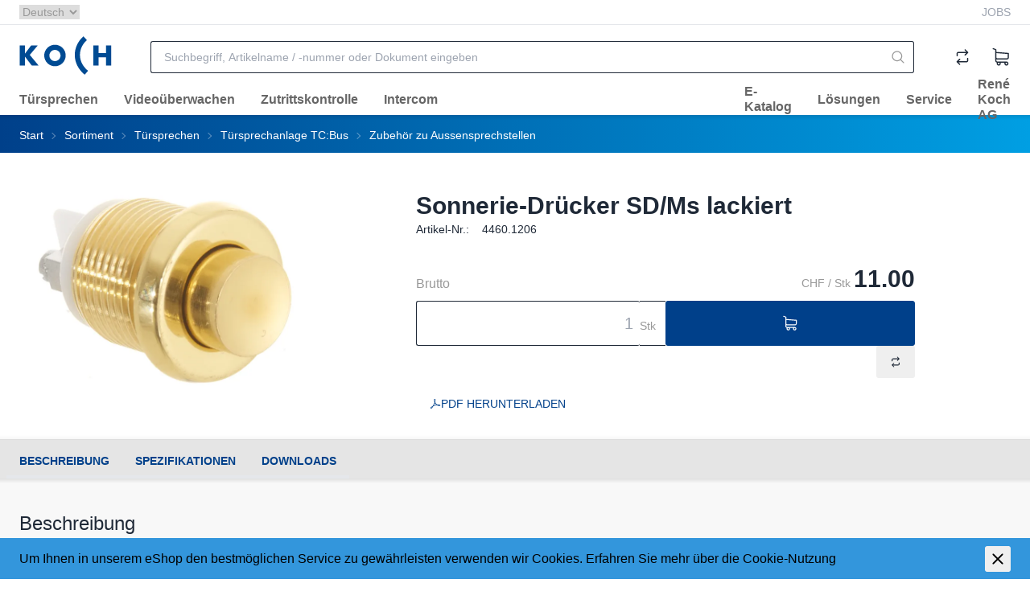

--- FILE ---
content_type: text/html; charset=utf-8
request_url: https://kochag.ch/de/item/sonnerie-drucker-sd-ms-lackiert_4460.1206
body_size: 240964
content:
<!DOCTYPE html><html
    data-theme="polynorm"
    class="w-full h-full"
    
        
            lang="de-CH"
        
    
><head><meta charset="UTF-8"><meta name="viewport" content="width=device-width, initial-scale=1.0"><title>Sonnerie-Drücker SD/Ms lackiert - René Koch AG</title><link rel="manifest" href="/static/manifest.json"><link rel="icon" href="/static/images/favicon.svg"><link rel="apple-touch-icon" href="/static/images/apple-touch-icon.png"><link href="/static/css/ui.css?4.37.3cf0edaa" rel="stylesheet" type="text/css"><script defer src="/static/js/ui.js?4.37.3cf0edaa"></script><script defer src="/static/js/alpinejs-intersect-3.13.3.js?4.37.3cf0edaa"></script><script defer src="/static/js/alpinejs-3.13.3.js?4.37.3cf0edaa"></script><script defer src="/static/js/htmx-1.9.10.js?4.37.3cf0edaa"></script><script defer src="/static/js/htmx-ajax-header-1.9.10.js?4.37.3cf0edaa"></script><meta name="robots" content="index, follow"><meta name="viewport" content="width=device-width, initial-scale=1.0, maximum-scale=1.0, user-scalable=no"><meta name="theme-color" content="#000"><meta name="description" content="Sonnerie-Drücker SD/Ms lackiert"><link rel="canonical" href="https://kochag.ch/de/item/sonnerie-drucker-sd-ms-lackiert_4460.1206"><link rel="alternate" hreflang="x-default" href="https://kochag.ch/de/item/sonnerie-drucker-sd-ms-lackiert_4460.1206"><link rel="alternate" hreflang="fr" href="https://kochag.ch/fr/item/bouton-de-sonnerie-sd-ms-laque_4460.1206"><meta property="og:site_name" content="René Koch AG"><meta property="og:title" content="Sonnerie-Drücker SD/Ms lackiert"><meta property="og:description" content="Sonnerie-Drücker SD/Ms lackiert"><meta property="og:url" content="https://kochag.ch/de/item/sonnerie-drucker-sd-ms-lackiert_4460.1206"><meta property="product:retailer_item_id" content="4460.1206"><meta property="product:condition" content="new"><meta property="og:image" content="https://kochag.ch/thumbor/oito1AiJy-SnqenpBiFZj3KyMM0=/fit-in/1200x900/filters:fill(white,1):cachevalid(2015-03-30T09:50:39.625741):strip_icc():strip_exif()/Medien/Bilder_hires/44601206.jpg"><script>
                        window.dataLayer = window.dataLayer || [];
                        function gtag(){dataLayer.push(arguments);}
                        window._eshop_gtag = gtag;
                        gtag('js', new Date());
                    </script><script async src="https://www.googletagmanager.com/gtag/js?id=UA-40337286-1"></script><script>
                        
                        gtag('config', 'UA-40337286-1', {
                            cookie_flags: 'secure;samesite=none',
                            
                        });
                        
                        
                    </script><script type="text/javascript" id="moinloader" src="https://widget.moin.ai/moin-loader.js?id=6kEiVLR4&channelid=6kEiVLR4"></script></head>
<body
    class="min-h-full grid overflow-x-hidden print:bg-white bg-lightest-gray"
    hx-ext="ajax-header, json-messages" hx-push-url="false"
    x-data="app({  messages: [] })"
    @poly:messages="showMessages(...$event.detail.messages)"
    @poly:nocamera="showMessages({
        message: 'Es ist keine Kamera verfügbar.',
        level: 'alert',
        extra_tags: 'autohide',
    })"
    @click="
        const linkElement = $event.target.matches('a') ? $event.target : $event.target.closest('a');
        if (linkElement && linkElement.target === '__modal__' && linkElement.href) {
            $event.preventDefault();
            htmx.ajax('GET', linkElement.href, '#cmsmodal-content').then(() => {
                document.getElementById('cmsmodal').checked = true;
            });
        }
    "
>
    
    

    
        <div class="grid grid-cols-1 grid-rows-[auto,auto,1fr,auto]">
            
                




    
        
            <header class="hidden pb-2 bg-white lg:block print:hidden">
                <div class="grid grid-flow-dense lg:grid-cols-header-lg border-b">
                    <ul class="col-start-3 col-end-5 flex gap-6 pt-1 pb-1 text-sm text-medium-gray">
                        
                        
                            <li>
                                <select
                                    class=""
                                    @change="location.href = $event.target.value"
                                >
                                    
                                        
                                        <option
                                            selected
                                            value="/de/item/sonnerie-drucker-sd-ms-lackiert_4460.1206"
                                            @htmx:pushed-into-history.window="$el.value = $el.value.split('?')[0] + location.search"
                                        >
                                            Deutsch
                                        </option>
                                    
                                        
                                        <option
                                            
                                            value="/fr/item/bouton-de-sonnerie-sd-ms-laque_4460.1206"
                                            @htmx:pushed-into-history.window="$el.value = $el.value.split('?')[0] + location.search"
                                        >
                                            Français
                                        </option>
                                    
                                </select>
                            </li>
                        
                    </ul>
                    <ul class="col-start-5 col-end-7 flex gap-6 justify-end pt-1 pb-1 text-sm">
                        
    
    
    
        
            <li>
                <a
                    href="/de/company/rene-koch-ag/jobs/"
                    target="_self"
                    
                    class="text-xs uppercase text-gray-400 link hover:link-primary"
                    
                >Jobs</a>
            </li>
        
    


                    </ul>
                </div>
            </header>
        
    
    <header class="sticky top-0 z-50 bg-white print:hidden">
        
            
            
                <div class="absolute -bottom-1.5 left-0 w-full h-1.5 bg-gradient-to-b from-black to-transparent opacity-10"></div>
            
        
        
        
            <div class="relative grid grid-flow-dense grid-cols-header md:grid-cols-header-md lg:grid-cols-header-lg">
                
                    <div class="col-start-3 col-end-5 row-start-1 self-center">
                        
    <a href="/de/" class="inline-block h-8 lg:h-12">
        
            <img src="/static/images/logo-icon.svg" class="h-full" alt="René Koch AG">
        
    </a>

                    </div>
                    <div class="col-start-4 col-end-7 lg:col-start-5 lg:col-end-6 row-start-2 lg:row-start-1 h-14 lg:h-16 lg:px-3 lg:px-6 xl:px-12 2xl:px-16">
                        <div class="flex items-center justify-center">
                            <div class="flex-auto">
                                
    <div
        class="flex items-center"
        x-data="{
            q: &quot;&quot;,
            active: false,
            currentQuery: null,
            results: {},
            currentResult: null,
            async input(q) {
                this.active = true;
                if (q !== undefined) {
                    this.q = q;
                }
                const query = this.q.trim();
                if (!query) {
                    this.currentResult = null;
                    return;
                }
                this.currentQuery = query;
                if (!(query in this.results)) {
                    this.results[query] = null;
                    
                        const result = await fetch(`/de/instantsearch/?q=${encodeURIComponent(query)}`);
                    
                    this.results[query] = await result.json();
                    if (query === this.currentQuery) {
                        this.currentResult = this.results[query];
                        this.$refs.searchResults.innerHTML = this.currentResult ? this.currentResult.html : '';
                        const q = this.$refs.searchResults.querySelector('[autofocus]');
                        if (q) {
                            q.focus();
                        }
                    }
                } else {
                    if (this.results[query]) {
                        this.currentResult = this.results[query];
                        this.$refs.searchResults.innerHTML = this.currentResult ? this.currentResult.html : '';
                    }
                }
            },
        }"
        @click.window="if (!$el.contains($event.target)) active = false"
        @touchstart.window="if (!$el.contains($event.target)) active = false"
    >
        <div
            class="w-full"
            :class="active ? [
                'fixed', 'lg:relative', 'top-0', 'left-0', 'h-screen', 'lg:h-auto',
                'flex', 'flex-col', 'z-40', 'max-lg:pr-2', 'max-lg:bg-white',
            ] : []"
        >
            <form
                class="flex flex-none p-1 pl-0 lg:pr-0"
                
                    action="/de/search/"
                
                action="/de/search/"
                id="search-form"
                @submit="
                    $input = $el.querySelector('[name=q]');
                    if (!$input.value.trim()) {
                        $event.preventDefault();
                        $input.focus();
                        $input.select();
                    }
                "
            >
                <button
                    type="button"
                    class="flex flex-none w-12 h-12 p-2 mr-2 text-darker-gray justify-center items-center text-2xl hidden lg:hidden"
                    :class="{ hidden: !active }"
                    @click="active = false">
                    <svg xmlns="http://www.w3.org/2000/svg" viewBox="0 0 400 400" class="fill-current w-em h-em"><path d="M232.306 199.995 358.852 73.494c8.865-8.912 8.865-23.4 0-32.31-8.912-8.912-23.445-8.912-32.31 0L199.996 167.685 73.493 41.184c-8.912-8.912-23.4-8.912-32.31 0s-8.912 23.4 0 32.31l126.501 126.501L41.183 326.541c-8.912 8.865-8.912 23.4 0 32.31 8.912 8.865 23.4 8.865 32.31 0l126.501-126.546L326.54 358.851c8.865 8.865 23.4 8.865 32.31 0 8.865-8.912 8.865-23.445 0-32.31L232.306 199.995z"/></svg>
                </button>
                <div class="join w-full my-2" :class="{ 'lg:shadow-sharp': active && currentResult }">
                    <input
                        type="text"
                        name="q"
                        autocomplete="off"
                        
                            placeholder="Suchbegriff, Artikelname / -nummer oder Dokument eingeben"
                        
                        value=""
                        x-model="q"
                        class="peer join-item input input-bordered text-black border-r-0 rounded-r-none input-no-focus input-sm w-full lg:input-md"
                        :class="{ 'lg:!rounded-b-none': active && currentResult, 'border-darker-gray': active }"
                        @input.debounce="input()"
                        @focus="input()"
                        @keydown.escape="active = false"
                        @click="active = true"
                    >
                    <button
                        class="
                            join-item w-8 flex justify-center items-center
                            bg-white border-y border-r border-base-content/20 rounded-r-sm
                            text-medium-gray cursor-pointer
                            lg:w-10 hover:text-primary peer-focus:border-darker-gray
                        "
                        :class="{
                            'lg:!rounded-b-none': active && currentResult,
                            'border-darker-gray': active,
                            'border-base-content/20': !active,
                            'text-black': active,
                        }"
                    >
                        <svg xmlns="http://www.w3.org/2000/svg" viewBox="0 0 400 400" class="fill-current w-em h-em"><path d="m385.347 363.012-91.355-91.355c22.645-27.608 36.294-62.971 36.294-101.514C330.286 81.735 258.551 10 170.143 10 81.657 10 10 81.735 10 170.143s71.657 160.143 160.143 160.143c38.543 0 73.829-13.571 101.437-36.216l91.355 91.278a15.82 15.82 0 0 0 22.412 0c6.204-6.128 6.204-16.209 0-22.336zm-215.204-64.6c-70.804 0-128.347-57.543-128.347-128.269S99.339 41.796 170.143 41.796c70.727 0 128.347 57.62 128.347 128.347s-57.621 128.269-128.347 128.269z"/></svg>
                    </button>
                </div>
            </form>
            <div
                class="
                    w-full flex-1 overflow-hidden overflow-y-auto left-0 top-14 -mt-1 border-darker-gray bg-white hidden
                    lg:absolute lg:border lg:border-t-0 lg:rounded-b-md lg:max-h-[calc(100vh-120px)] lg:shadow-sharp
                "
                :class="{ hidden: !active || !currentResult }"
                x-ref="searchResults"
                @click.stop="active = true"
                tabindex="-1"
            ></div>
        </div>
    </div>

                            </div>
                            <div class="flex flex-0">
                                
    

                            </div>
                        </div>
                    </div>
                    <div class="col-start-6 col-end-7 row-start-1 self-center">
                        
    
    
    <div
            class="flex items-center justify-end -mx-3"
            x-data="{
                open: null,
                timeoutId: null,
                checkClose($el, $event) {
                    if (!$el.contains($event.target) && matchMedia('(min-width: 768px) and (any-hover: none)').matches) {
                        this.open = null;
                    }
                },
            }"
            @click.window="checkClose($el, $event)"
            @touchstart.window="checkClose($el, $event)"
        ><div class="relative h-12 w-12"><a
        href="/de/item-comparison/lists"
        title="Artikelvergleich"
        class="block relative"
        
            @mouseenter="
                clearTimeout(timeoutId);
                timeoutId = setTimeout(() => {
                    preview('comparison', '/de/item-comparison/preview');
                    open = 'comparison';
                }, open ? 150 : 0)
            "
            @mouseleave="clearTimeout(timeoutId); timeoutId = setTimeout(() => open = null, 150)"
            
            @click="
                if (matchMedia('(min-width: 1024px) and (any-pointer: coarse)').matches && open !== 'comparison') {
                    $event.preventDefault();
                    clearTimeout(timeoutId);
                    preview('comparison', '/de/item-comparison/preview');
                    open = 'comparison';
                }
            "
            
        
    ><div
            class="h-12 w-12 p-1 flex items-center justify-center hover:text-primary text-2xl"
            :class="{ 'text-primary': open === 'comparison' }"
        ><svg xmlns="http://www.w3.org/2000/svg" viewBox="0 0 400 400" class="fill-current w-em h-em"><path d="M309.165 215.92h-.327c-7.078 0-12.837 5.759-12.837 12.837v44.326c0 5.976-4.861 10.837-10.836 10.837H122.318l30.563-30.563c5.004-5.004 5.005-13.147.003-18.15l-.167-.167a12.749 12.749 0 0 0-9.077-3.755 12.746 12.746 0 0 0-9.077 3.755l-52.809 52.808c-5.017 5.048-5.011 13.266.02 18.324l52.789 52.789a12.753 12.753 0 0 0 9.077 3.761 12.75 12.75 0 0 0 9.077-3.761l.189-.189c4.993-4.992 5.001-13.127.018-18.133L122.34 309.92h158.825c22.517 0 40.836-18.319 40.836-40.837v-40.326c0-7.078-5.758-12.837-12.836-12.837zM318.231 93.834l-52.796-52.796a12.754 12.754 0 0 0-9.076-3.759 12.76 12.76 0 0 0-9.083 3.765l-.18.181c-4.996 4.995-5.006 13.131-.022 18.136l30.585 30.719H118.835c-22.517 0-40.836 18.319-40.836 40.836v40.327c0 7.078 5.758 12.836 12.836 12.836h.327c7.078 0 12.837-5.758 12.837-12.836v-44.327c0-5.975 4.861-10.836 10.836-10.836H277.68l-30.562 30.563c-5.005 5.005-5.005 13.148 0 18.153l.164.165c5.006 5.004 13.15 5.004 18.154 0l52.808-52.808c5.017-5.048 5.011-13.265-.013-18.319z"/></svg></div><span class="
    badge badge-primary badge-sm absolute top-2 right-0.5 px-1 empty:hidden
" x-init="comparisonListCount = 0" x-text="comparisonListCount || ''"></span></a><div
        class="
    absolute top-12 mt-1.5 right-0 w-max z-50 hidden border border-darker-gray rounded-md bg-white shadow-sharp
    text-black
"
        :class="{ 'md:block': open === 'comparison' }"
        @mouseenter="clearTimeout(timeoutId)"
        @mouseleave="clearTimeout(timeoutId); timeoutId = setTimeout(() => open = null, 150)"
    ><div class="absolute right-4 -top-2 h-2 border-solid border-b-darker-gray border-b-[6px] border-x-transparent border-x-[6px] border-t-0"></div><div
                    class="peer empty:hidden"
                    x-html="previews.comparison || ''"
                    x-init="$watch('previews.comparison', () => {if (previews.comparison) htmx.process($el)})"
                ></div><div class="min-w-[380px] p-10 flex justify-center items-center hidden peer-empty:flex"><div class="animate-spin text-3xl text-lighter-gray"><svg xmlns="http://www.w3.org/2000/svg" viewBox="0 0 100 101" class="fill-current w-em h-em"><path opacity="0.2" d="M100 50.5908C100 78.2051 77.6142 100.591 50 100.591C22.3858 100.591 0 78.2051 0 50.5908C0 22.9766 22.3858 0.59082 50 0.59082C77.6142 0.59082 100 22.9766 100 50.5908ZM9.08144 50.5908C9.08144 73.1895 27.4013 91.5094 50 91.5094C72.5987 91.5094 90.9186 73.1895 90.9186 50.5908C90.9186 27.9921 72.5987 9.67226 50 9.67226C27.4013 9.67226 9.08144 27.9921 9.08144 50.5908Z"/><path d="M93.9676 39.0409C96.393 38.4038 97.8624 35.9116 97.0079 33.5539C95.2932 28.8227 92.871 24.3692 89.8167 20.348C85.8452 15.1192 80.8826 10.7238 75.2124 7.41289C69.5422 4.10194 63.2754 1.94025 56.7698 1.05124C51.7666 0.367541 46.6976 0.446843 41.7345 1.27873C39.2613 1.69328 37.813 4.19778 38.4501 6.62326C39.0873 9.04874 41.5694 10.4717 44.0505 10.1071C47.8511 9.54855 51.7191 9.52689 55.5402 10.0491C60.8642 10.7766 65.9928 12.5457 70.6331 15.2552C75.2735 17.9648 79.3347 21.5619 82.5849 25.841C84.9175 28.9121 86.7997 32.2913 88.1811 35.8758C89.083 38.2158 91.5421 39.6781 93.9676 39.0409Z"/></svg></div></div></div></div><div class="relative h-12 w-12"><a
        href="/de/cart/"
        title="Warenkorb"
        class="block relative"
        
            @mouseenter="
                clearTimeout(timeoutId);
                timeoutId = setTimeout(() => {
                    preview('cart', '/de/cart/preview');
                    open = 'cart';
                }, open ? 150 : 0)
            "
            @mouseleave="clearTimeout(timeoutId); timeoutId = setTimeout(() => open = null, 150)"
            
            @click="
                if (matchMedia('(min-width: 1024px) and (any-pointer: coarse)').matches && open !== 'cart') {
                    $event.preventDefault();
                    clearTimeout(timeoutId);
                    preview('cart', '/de/cart/preview');
                    open = 'cart';
                }
            "
            
                @updatecart.window="
                    if (open !== 'cart' && $event.detail.preview && !$event.detail.html) {
                        preview('cart', '/de/cart/preview');
                        open = 'cart';
                        clearTimeout(timeoutId);
                        timeoutId = setTimeout(() => open = null, 3000);
                    }
                "
            
        
    ><div
            class="h-12 w-12 p-1 flex items-center justify-center hover:text-primary text-2xl"
            :class="{ 'text-primary': open === 'cart' }"
        ><svg xmlns="http://www.w3.org/2000/svg" viewBox="0 0 400 400" class="fill-current w-em h-em"><path d="M123.221 250.115h197.284c23.708 0 42.995-19.288 42.995-42.996v-81.125c0-.647-.065-1.277-.162-1.898-.244-5.987-4.923-10.982-11.046-11.462l-247.41-19.365v-44.51c0-.291 0-.721-.074-1.246a5.487 5.487 0 0 0-.086-.84 4.716 4.716 0 0 0-.284-1.252l-.105-.35a6.58 6.58 0 0 0-.111-.308v-.214l-.403-.798-.262-.781-.185-.186a4.767 4.767 0 0 0-.338-.553.893.893 0 0 0-.04-.06l-.209-.42-.023-.023.002-.267-1.991-2.085a4.188 4.188 0 0 0-.769-.622l-.3-.3-.352-.176a4.127 4.127 0 0 0-.471-.28l-.541-.299c-.113-.056-.226-.105-.311-.162l-.283-.188-54.654-22.867c-6.228-2.656-13.467.282-16.133 6.536-1.288 2.973-1.327 6.289-.112 9.337a12.337 12.337 0 0 0 6.665 6.827l46.641 15.79v215.922c0 23.101 13.899 41.727 34.056 46.046a42.482 42.482 0 0 0-4.416 18.849c0 23.465 19.09 42.555 42.555 42.555s42.556-19.09 42.556-42.555a42.791 42.791 0 0 0-3.933-17.899h81.446a42.816 42.816 0 0 0-3.932 17.899c0 23.465 19.09 42.555 42.555 42.555s42.556-19.09 42.556-42.555-19.091-42.556-42.556-42.556H123.221c-10.112 0-18.339-8.227-18.339-18.339v-26.928a42.795 42.795 0 0 0 18.339 4.149zm187.746 65.775c9.87 0 17.899 8.029 17.899 17.899s-8.029 17.899-17.899 17.899c-9.869 0-17.898-8.029-17.898-17.899s8.029-17.899 17.898-17.899zm-158.619 0c9.87 0 17.899 8.029 17.899 17.899s-8.03 17.899-17.899 17.899-17.899-8.029-17.899-17.899 8.029-17.899 17.899-17.899zm186.497-180.234v71.39c0 10.112-8.228 18.339-18.34 18.339H123.221c-10.112 0-18.339-8.227-18.339-18.339v-89.704l233.963 18.314z"/></svg></div><span class="
    badge badge-primary badge-sm absolute top-2 right-0.5 px-1 empty:hidden
" x-init="cartPositionCount = 0" x-text="cartPositionCount || ''"></span></a><div
        class="
    absolute top-12 mt-1.5 right-0 w-max z-50 hidden border border-darker-gray rounded-md bg-white shadow-sharp
    text-black
"
        :class="{ 'md:block': open === 'cart' }"
        @mouseenter="clearTimeout(timeoutId)"
        @mouseleave="clearTimeout(timeoutId); timeoutId = setTimeout(() => open = null, 150)"
    ><div class="absolute right-4 -top-2 h-2 border-solid border-b-darker-gray border-b-[6px] border-x-transparent border-x-[6px] border-t-0"></div><div
                    class="peer empty:hidden"
                    x-html="previews.cart || ''"
                    x-init="$watch('previews.cart', () => {if (previews.cart) htmx.process($el)})"
                ></div><div class="min-w-[380px] p-10 flex justify-center items-center hidden peer-empty:flex"><div class="animate-spin text-3xl text-lighter-gray"><svg xmlns="http://www.w3.org/2000/svg" viewBox="0 0 100 101" class="fill-current w-em h-em"><path opacity="0.2" d="M100 50.5908C100 78.2051 77.6142 100.591 50 100.591C22.3858 100.591 0 78.2051 0 50.5908C0 22.9766 22.3858 0.59082 50 0.59082C77.6142 0.59082 100 22.9766 100 50.5908ZM9.08144 50.5908C9.08144 73.1895 27.4013 91.5094 50 91.5094C72.5987 91.5094 90.9186 73.1895 90.9186 50.5908C90.9186 27.9921 72.5987 9.67226 50 9.67226C27.4013 9.67226 9.08144 27.9921 9.08144 50.5908Z"/><path d="M93.9676 39.0409C96.393 38.4038 97.8624 35.9116 97.0079 33.5539C95.2932 28.8227 92.871 24.3692 89.8167 20.348C85.8452 15.1192 80.8826 10.7238 75.2124 7.41289C69.5422 4.10194 63.2754 1.94025 56.7698 1.05124C51.7666 0.367541 46.6976 0.446843 41.7345 1.27873C39.2613 1.69328 37.813 4.19778 38.4501 6.62326C39.0873 9.04874 41.5694 10.4717 44.0505 10.1071C47.8511 9.54855 51.7191 9.52689 55.5402 10.0491C60.8642 10.7766 65.9928 12.5457 70.6331 15.2552C75.2735 17.9648 79.3347 21.5619 82.5849 25.841C84.9175 28.9121 86.7997 32.2913 88.1811 35.8758C89.083 38.2158 91.5421 39.6781 93.9676 39.0409Z"/></svg></div></div></div></div></div>

                    </div>
                    <div class="col-start-3 lg:col-end-7 row-start-2 max-lg:flex items-center">
                        
    <div
        class="max-lg:relative z-10 lg:-mx-6"
        x-data="{ hamburgerOpen: false, desktopOpen: null, timeoutId: null }"
    >
        <button
            type="button"
            class="block -mx-3 lg:hidden h-12 w-12 flex items-center justify-center text-2xl"
            @click="hamburgerOpen = true"
        >
            <svg xmlns="http://www.w3.org/2000/svg" viewBox="0 0 400 400" class="fill-current w-em h-em"><path d="M50.459 200c0-9.389 7.611-17 17-17h265.082c9.389 0 17 7.611 17 17s-7.611 17-17 17H67.459c-9.389 0-17-7.611-17-17zM50.459 98c0-9.389 7.611-17 17-17h265.082c9.389 0 17 7.611 17 17s-7.611 17-17 17H67.459c-9.389 0-17-7.611-17-17zM50.459 302c0-9.389 7.611-17 17-17h265.082c9.389 0 17 7.611 17 17s-7.611 17-17 17H67.459c-9.389 0-17-7.611-17-17z"/></svg>
        </button>
        
            <ul
                class="
                    
    
    hidden fixed left-0 top-0 overscroll-contain
    max-lg:bg-dark-gray max-lg:text-white
    max-lg:w-screen max-lg:h-screen max-lg:overflow-hidden max-lg:overflow-y-auto

                    
    
    lg:static lg:flex lg:px-2 lg:bg-transparent lg:text-black

                "
                :class="{ 'hidden': !hamburgerOpen }"
            >
                
    
    <li class="sticky top-0 border-b border-[rgba(255,255,255,0.1)] bg-primary text-primary-content lg:hidden">
        <button type="button" class="w-full flex gap-4 items-center" @click="hamburgerOpen = false">
            <div class="
    
    h-12 w-12 p-1 border-[rgba(255,255,255,0.1)] flex items-center justify-center text-2xl
    lg:hidden
 border-r"><svg xmlns="http://www.w3.org/2000/svg" viewBox="0 0 400 400" class="fill-current w-em h-em"><path d="M232.306 199.995 358.852 73.494c8.865-8.912 8.865-23.4 0-32.31-8.912-8.912-23.445-8.912-32.31 0L199.996 167.685 73.493 41.184c-8.912-8.912-23.4-8.912-32.31 0s-8.912 23.4 0 32.31l126.501 126.501L41.183 326.541c-8.912 8.865-8.912 23.4 0 32.31 8.912 8.865 23.4 8.865 32.31 0l126.501-126.546L326.54 358.851c8.865 8.865 23.4 8.865 32.31 0 8.865-8.912 8.865-23.445 0-32.31L232.306 199.995z"/></svg></div>
            <span>Navigation</span>
        </button>
    </li>

                
    
        <li class=" flex border-b border-[rgba(255,255,255,0.1)] lg:border-0 lg:relative lg:block text-nowrap " x-data="{ mobileOpen202: false , subnodeOpen202: false }" @mouseenter="clearTimeout(timeoutId); timeoutId = setTimeout(() => desktopOpen = '202', desktopOpen ? 150 : 0)" @mouseleave="clearTimeout(timeoutId); timeoutId = setTimeout(() => desktopOpen = null, 150)" > <a href="/de/tuersprechen/" target="_self" class="text-wrap flex gap-4 h-12 px-4 items-center flex-auto lg:h-10 lg:font-semibold lg:text-dark-gray lg:hover:text-white text-nowrap " :class="{ ' lg:text-white lg:bg-primary ': desktopOpen === '202' }" > <div class="lg:relative "> Türsprechen <div class="hidden absolute w-full bottom-[-18px]" :class="{ 'lg:block': desktopOpen === '202' }"> <div class="hidden relative mx-auto h-0 w-0 border-x-8 border-x-transparent border-t-8 border-t-primary z-10 lg:block"></div> </div> </div> </a> <button type="button" class=" h-12 w-12 p-1 border-[rgba(255,255,255,0.1)] flex items-center justify-center text-2xl lg:hidden border-l" @click="mobileOpen202 = true; $el.closest('ul').scrollTop = 0" > <svg xmlns="http://www.w3.org/2000/svg" viewBox="0 0 400 400" class="fill-current w-em h-em"><path d="m150.005 329.842 113.962-112.051c9.808-9.809 9.809-25.771-.03-35.611L150.004 70.158c-4.887-4.805-12.807-4.771-17.652.075-2.368 2.368-3.672 5.516-3.672 8.864s1.304 6.497 3.672 8.864L244.39 200 132.352 312.039c-4.89 4.888-4.886 12.84 0 17.729 4.846 4.845 12.765 4.879 17.653.074z"/></svg> </button> <div class=" hidden absolute left-0 top-0 overscroll-contain max-lg:bg-dark-gray max-lg:text-white max-lg:w-screen max-lg:h-screen max-lg:overflow-hidden max-lg:overflow-y-auto lg:min-w-full lg:top-10 lg:shadow-sharp lg:bg-white lg:w-96 " :class="{ 'hidden': !mobileOpen202 , 'lg:block': desktopOpen === '202' }" > <ul class=" max-lg:h-screen lg:block lg:min-w-full lg:top-10 lg:p-6 " > <li class="sticky top-0 border-b border-[rgba(255,255,255,0.1)] bg-primary text-primary-content lg:hidden"> <button type="button" class="w-full flex gap-4 items-center" @click="mobileOpen202 = false"> <div class=" h-12 w-12 p-1 border-[rgba(255,255,255,0.1)] flex items-center justify-center text-2xl lg:hidden border-r"><svg xmlns="http://www.w3.org/2000/svg" viewBox="0 0 400 400" class="fill-current w-em h-em"><path d="M249.995 70.158 136.033 182.209c-9.808 9.809-9.809 25.771.03 35.611l113.933 112.022c4.887 4.805 12.807 4.771 17.652-.075 2.368-2.368 3.672-5.516 3.672-8.864s-1.304-6.497-3.672-8.864L155.61 200 267.648 87.961c4.89-4.888 4.886-12.84 0-17.729-4.846-4.845-12.765-4.879-17.653-.074z"/></svg></div> <span>Türsprechen</span> </button> </li> <li class=" flex border-b border-[rgba(255,255,255,0.1)] lg:border-0 lg:mb-4 lg:block " x-data="{ mobileOpen203: false , subnodeOpen203: false }" > <a href="/de/tuersprechen/tuersprechanlage-tc-bus/" target="_self" class="text-wrap flex gap-4 h-12 px-4 items-center flex-auto lg:block lg:h-auto lg:px-0 lg:text-dark-gray lg:text-sm lg:w-72 lg:!text-primary lg:font-semibold lg:uppercase lg:border-b lg:mb-2 lg:truncate " :class="{ ' lg:text-white lg:bg-primary ': desktopOpen === '203' }" > <div class="lg:relative "> Türsprechanlage TC:Bus <div class="hidden absolute w-full bottom-[-18px]" :class="{ 'lg:block': desktopOpen === '203' }"> <div class="hidden relative mx-auto h-0 w-0 border-x-8 border-x-transparent border-t-8 border-t-primary z-10 lg:block"></div> </div> </div> </a> <button type="button" class=" h-12 w-12 p-1 border-[rgba(255,255,255,0.1)] flex items-center justify-center text-2xl lg:hidden border-l" @click="mobileOpen203 = true; $el.closest('ul').scrollTop = 0" > <svg xmlns="http://www.w3.org/2000/svg" viewBox="0 0 400 400" class="fill-current w-em h-em"><path d="m150.005 329.842 113.962-112.051c9.808-9.809 9.809-25.771-.03-35.611L150.004 70.158c-4.887-4.805-12.807-4.771-17.652.075-2.368 2.368-3.672 5.516-3.672 8.864s1.304 6.497 3.672 8.864L244.39 200 132.352 312.039c-4.89 4.888-4.886 12.84 0 17.729 4.846 4.845 12.765 4.879 17.653.074z"/></svg> </button> <div class=" hidden absolute left-0 top-0 overscroll-contain max-lg:bg-dark-gray max-lg:text-white max-lg:w-screen max-lg:h-screen max-lg:overflow-hidden max-lg:overflow-y-auto lg:right-0 lg:left-auto lg:block lg:static " :class="{ 'hidden': !mobileOpen203 }" > <ul class=" max-lg:h-screen lg:block " > <li class="sticky top-0 border-b border-[rgba(255,255,255,0.1)] bg-primary text-primary-content lg:hidden"> <button type="button" class="w-full flex gap-4 items-center" @click="mobileOpen203 = false"> <div class=" h-12 w-12 p-1 border-[rgba(255,255,255,0.1)] flex items-center justify-center text-2xl lg:hidden border-r"><svg xmlns="http://www.w3.org/2000/svg" viewBox="0 0 400 400" class="fill-current w-em h-em"><path d="M249.995 70.158 136.033 182.209c-9.808 9.809-9.809 25.771.03 35.611l113.933 112.022c4.887 4.805 12.807 4.771 17.652-.075 2.368-2.368 3.672-5.516 3.672-8.864s-1.304-6.497-3.672-8.864L155.61 200 267.648 87.961c4.89-4.888 4.886-12.84 0-17.729-4.846-4.845-12.765-4.879-17.653-.074z"/></svg></div> <span>Türsprechanlage TC:Bus</span> </button> </li> <li class=" flex border-b border-[rgba(255,255,255,0.1)] lg:border-0 lg:grid lg:grid-cols-2 " x-data="{ mobileOpen204: false , subnodeOpen204: false }" > <a href="/de/is/" target="_self" class="text-wrap flex gap-4 h-12 px-4 items-center flex-auto lg:block lg:h-auto lg:px-0 lg:text-dark-gray lg:text-sm lg:w-72 lg:truncate " :class="{ ' lg:text-white lg:bg-primary ': desktopOpen === '204' }" > <div class="lg:relative "> Innensprechstellen <div class="hidden absolute w-full bottom-[-18px]" :class="{ 'lg:block': desktopOpen === '204' }"> <div class="hidden relative mx-auto h-0 w-0 border-x-8 border-x-transparent border-t-8 border-t-primary z-10 lg:block"></div> </div> </div> </a> <button type="button" class="hidden lg:block lg:col-end-12" @click="subnodeOpen204 = ! subnodeOpen204;"> <span class="lg:relative lg:right-0 lg:top-0 lg:text-primary lg:text-xl" :class="{'hidden': subnodeOpen204}"> <svg xmlns="http://www.w3.org/2000/svg" viewBox="0 0 400 400" class="fill-current w-em h-em"><path d="m70.158 150.005 112.051 113.962c9.809 9.808 25.771 9.809 35.611-.03l112.022-113.933c4.805-4.887 4.771-12.807-.075-17.652-2.368-2.368-5.516-3.672-8.864-3.672s-6.497 1.304-8.864 3.672L200 244.39 87.961 132.352c-4.888-4.89-12.84-4.886-17.729 0-4.845 4.846-4.879 12.765-.074 17.653z"/></svg> </span> <span class="lg:relative lg:right-0 lg:top-0 lg:text-primary lg:text-xl" :class="{'hidden': !subnodeOpen204}"> <svg xmlns="http://www.w3.org/2000/svg" viewBox="0 0 400 400" class="fill-current w-em h-em"><path d="M329.842 250.003 217.791 136.04c-9.809-9.808-25.771-9.809-35.611.03L70.158 250.004c-4.805 4.887-4.771 12.807.075 17.652 2.368 2.368 5.516 3.672 8.864 3.672s6.497-1.304 8.864-3.672L200 155.618l112.039 112.038c4.888 4.89 12.84 4.886 17.729 0 4.845-4.846 4.878-12.765.074-17.653z"/></svg> </span> </button> <button type="button" class=" h-12 w-12 p-1 border-[rgba(255,255,255,0.1)] flex items-center justify-center text-2xl lg:hidden border-l" @click="mobileOpen204 = true; $el.closest('ul').scrollTop = 0" > <svg xmlns="http://www.w3.org/2000/svg" viewBox="0 0 400 400" class="fill-current w-em h-em"><path d="m150.005 329.842 113.962-112.051c9.808-9.809 9.809-25.771-.03-35.611L150.004 70.158c-4.887-4.805-12.807-4.771-17.652.075-2.368 2.368-3.672 5.516-3.672 8.864s1.304 6.497 3.672 8.864L244.39 200 132.352 312.039c-4.89 4.888-4.886 12.84 0 17.729 4.846 4.845 12.765 4.879 17.653.074z"/></svg> </button> <div class=" hidden absolute left-0 top-0 overscroll-contain max-lg:bg-dark-gray max-lg:text-white max-lg:w-screen max-lg:h-screen max-lg:overflow-hidden max-lg:overflow-y-auto lg:pl-4 lg:static " :class="{ 'hidden': !subnodeOpen204 }" > <ul class=" max-lg:h-screen lg:block " > <li class="sticky top-0 border-b border-[rgba(255,255,255,0.1)] bg-primary text-primary-content lg:hidden"> <button type="button" class="w-full flex gap-4 items-center" @click="mobileOpen204 = false"> <div class=" h-12 w-12 p-1 border-[rgba(255,255,255,0.1)] flex items-center justify-center text-2xl lg:hidden border-r"><svg xmlns="http://www.w3.org/2000/svg" viewBox="0 0 400 400" class="fill-current w-em h-em"><path d="M249.995 70.158 136.033 182.209c-9.808 9.809-9.809 25.771.03 35.611l113.933 112.022c4.887 4.805 12.807 4.771 17.652-.075 2.368-2.368 3.672-5.516 3.672-8.864s-1.304-6.497-3.672-8.864L155.61 200 267.648 87.961c4.89-4.888 4.886-12.84 0-17.729-4.846-4.845-12.765-4.879-17.653-.074z"/></svg></div> <span>Innensprechstellen</span> </button> </li> <li class=" flex border-b border-[rgba(255,255,255,0.1)] lg:border-0 lg:mt-1 lg:block " x-data="{ mobileOpen205: false , subnodeOpen205: false }" > <a href="/de/tuersprechen/tuersprechanlage-tc-bus/innensprechstellen/serie-30/" target="_self" class="text-wrap flex gap-4 h-12 px-4 items-center flex-auto lg:block lg:h-auto lg:px-0 lg:text-dark-gray lg:text-sm lg:w-72 lg:truncate " :class="{ ' lg:text-white lg:bg-primary ': desktopOpen === '205' }" > Serie 30 </a> </li> <li class=" flex border-b border-[rgba(255,255,255,0.1)] lg:border-0 lg:mt-1 lg:block " x-data="{ mobileOpen206: false , subnodeOpen206: false }" > <a href="/de/tuersprechen/tuersprechanlage-tc-bus/innensprechstellen/serie-40-standardline/" target="_self" class="text-wrap flex gap-4 h-12 px-4 items-center flex-auto lg:block lg:h-auto lg:px-0 lg:text-dark-gray lg:text-sm lg:w-72 lg:truncate " :class="{ ' lg:text-white lg:bg-primary ': desktopOpen === '206' }" > Serie 40 - StandardLine </a> </li> <li class=" flex border-b border-[rgba(255,255,255,0.1)] lg:border-0 lg:mt-1 lg:block " x-data="{ mobileOpen207: false , subnodeOpen207: false }" > <a href="/de/tuersprechen/tuersprechanlage-tc-bus/innensprechstellen/serie-40-classicline/" target="_self" class="text-wrap flex gap-4 h-12 px-4 items-center flex-auto lg:block lg:h-auto lg:px-0 lg:text-dark-gray lg:text-sm lg:w-72 lg:truncate " :class="{ ' lg:text-white lg:bg-primary ': desktopOpen === '207' }" > Serie 40 - ClassicLine </a> </li> <li class=" flex border-b border-[rgba(255,255,255,0.1)] lg:border-0 lg:mt-1 lg:block " x-data="{ mobileOpen208: false , subnodeOpen208: false }" > <a href="/de/tuersprechen/tuersprechanlage-tc-bus/innensprechstellen/serie-40-metallicline/" target="_self" class="text-wrap flex gap-4 h-12 px-4 items-center flex-auto lg:block lg:h-auto lg:px-0 lg:text-dark-gray lg:text-sm lg:w-72 lg:truncate " :class="{ ' lg:text-white lg:bg-primary ': desktopOpen === '208' }" > Serie 40 - MetallicLine </a> </li> <li class=" flex border-b border-[rgba(255,255,255,0.1)] lg:border-0 lg:mt-1 lg:block " x-data="{ mobileOpen209: false , subnodeOpen209: false }" > <a href="/de/tuersprechen/tuersprechanlage-tc-bus/innensprechstellen/serie-50/" target="_self" class="text-wrap flex gap-4 h-12 px-4 items-center flex-auto lg:block lg:h-auto lg:px-0 lg:text-dark-gray lg:text-sm lg:w-72 lg:truncate " :class="{ ' lg:text-white lg:bg-primary ': desktopOpen === '209' }" > Serie 50 </a> </li> <li class=" flex border-b border-[rgba(255,255,255,0.1)] lg:border-0 lg:mt-1 lg:block " x-data="{ mobileOpen210: false , subnodeOpen210: false }" > <a href="/de/tuersprechen/tuersprechanlage-tc-bus/innensprechstellen/serie-60/" target="_self" class="text-wrap flex gap-4 h-12 px-4 items-center flex-auto lg:block lg:h-auto lg:px-0 lg:text-dark-gray lg:text-sm lg:w-72 lg:truncate " :class="{ ' lg:text-white lg:bg-primary ': desktopOpen === '210' }" > Serie 60 </a> </li> <li class=" flex border-b border-[rgba(255,255,255,0.1)] lg:border-0 lg:mt-1 lg:block " x-data="{ mobileOpen212: false , subnodeOpen212: false }" > <a href="/de/tuersprechen/tuersprechanlage-tc-bus/innensprechstellen/aldup/" target="_self" class="text-wrap flex gap-4 h-12 px-4 items-center flex-auto lg:block lg:h-auto lg:px-0 lg:text-dark-gray lg:text-sm lg:w-72 lg:truncate " :class="{ ' lg:text-white lg:bg-primary ': desktopOpen === '212' }" > ALDUP </a> </li> <li class=" flex border-b border-[rgba(255,255,255,0.1)] lg:border-0 lg:mt-1 lg:block " x-data="{ mobileOpen213: false , subnodeOpen213: false }" > <a href="/de/tuersprechen/tuersprechanlage-tc-bus/innensprechstellen/carus/" target="_self" class="text-wrap flex gap-4 h-12 px-4 items-center flex-auto lg:block lg:h-auto lg:px-0 lg:text-dark-gray lg:text-sm lg:w-72 lg:truncate " :class="{ ' lg:text-white lg:bg-primary ': desktopOpen === '213' }" > carus </a> </li> </ul></div> </li> <li class=" flex border-b border-[rgba(255,255,255,0.1)] lg:border-0 lg:mt-1 lg:block " x-data="{ mobileOpen214: false , subnodeOpen214: false }" > <a href="/de/tuersprechen/tuersprechanlage-tc-bus/rufeinheiten/" target="_self" class="text-wrap flex gap-4 h-12 px-4 items-center flex-auto lg:block lg:h-auto lg:px-0 lg:text-dark-gray lg:text-sm lg:w-72 lg:truncate " :class="{ ' lg:text-white lg:bg-primary ': desktopOpen === '214' }" > Rufeinheiten </a> </li> <li class=" flex border-b border-[rgba(255,255,255,0.1)] lg:border-0 lg:grid lg:grid-cols-2 " x-data="{ mobileOpen215: false , subnodeOpen215: false }" > <a href="/de/tuersprechen/tuersprechanlage-tc-bus/aussensprechstellen/" target="_self" class="text-wrap flex gap-4 h-12 px-4 items-center flex-auto lg:block lg:h-auto lg:px-0 lg:text-dark-gray lg:text-sm lg:w-72 lg:truncate " :class="{ ' lg:text-white lg:bg-primary ': desktopOpen === '215' }" > <div class="lg:relative "> Aussensprechstellen <div class="hidden absolute w-full bottom-[-18px]" :class="{ 'lg:block': desktopOpen === '215' }"> <div class="hidden relative mx-auto h-0 w-0 border-x-8 border-x-transparent border-t-8 border-t-primary z-10 lg:block"></div> </div> </div> </a> <button type="button" class="hidden lg:block lg:col-end-12" @click="subnodeOpen215 = ! subnodeOpen215;"> <span class="lg:relative lg:right-0 lg:top-0 lg:text-primary lg:text-xl" :class="{'hidden': subnodeOpen215}"> <svg xmlns="http://www.w3.org/2000/svg" viewBox="0 0 400 400" class="fill-current w-em h-em"><path d="m70.158 150.005 112.051 113.962c9.809 9.808 25.771 9.809 35.611-.03l112.022-113.933c4.805-4.887 4.771-12.807-.075-17.652-2.368-2.368-5.516-3.672-8.864-3.672s-6.497 1.304-8.864 3.672L200 244.39 87.961 132.352c-4.888-4.89-12.84-4.886-17.729 0-4.845 4.846-4.879 12.765-.074 17.653z"/></svg> </span> <span class="lg:relative lg:right-0 lg:top-0 lg:text-primary lg:text-xl" :class="{'hidden': !subnodeOpen215}"> <svg xmlns="http://www.w3.org/2000/svg" viewBox="0 0 400 400" class="fill-current w-em h-em"><path d="M329.842 250.003 217.791 136.04c-9.809-9.808-25.771-9.809-35.611.03L70.158 250.004c-4.805 4.887-4.771 12.807.075 17.652 2.368 2.368 5.516 3.672 8.864 3.672s6.497-1.304 8.864-3.672L200 155.618l112.039 112.038c4.888 4.89 12.84 4.886 17.729 0 4.845-4.846 4.878-12.765.074-17.653z"/></svg> </span> </button> <button type="button" class=" h-12 w-12 p-1 border-[rgba(255,255,255,0.1)] flex items-center justify-center text-2xl lg:hidden border-l" @click="mobileOpen215 = true; $el.closest('ul').scrollTop = 0" > <svg xmlns="http://www.w3.org/2000/svg" viewBox="0 0 400 400" class="fill-current w-em h-em"><path d="m150.005 329.842 113.962-112.051c9.808-9.809 9.809-25.771-.03-35.611L150.004 70.158c-4.887-4.805-12.807-4.771-17.652.075-2.368 2.368-3.672 5.516-3.672 8.864s1.304 6.497 3.672 8.864L244.39 200 132.352 312.039c-4.89 4.888-4.886 12.84 0 17.729 4.846 4.845 12.765 4.879 17.653.074z"/></svg> </button> <div class=" hidden absolute left-0 top-0 overscroll-contain max-lg:bg-dark-gray max-lg:text-white max-lg:w-screen max-lg:h-screen max-lg:overflow-hidden max-lg:overflow-y-auto lg:pl-4 lg:static " :class="{ 'hidden': !subnodeOpen215 }" > <ul class=" max-lg:h-screen lg:block " > <li class="sticky top-0 border-b border-[rgba(255,255,255,0.1)] bg-primary text-primary-content lg:hidden"> <button type="button" class="w-full flex gap-4 items-center" @click="mobileOpen215 = false"> <div class=" h-12 w-12 p-1 border-[rgba(255,255,255,0.1)] flex items-center justify-center text-2xl lg:hidden border-r"><svg xmlns="http://www.w3.org/2000/svg" viewBox="0 0 400 400" class="fill-current w-em h-em"><path d="M249.995 70.158 136.033 182.209c-9.808 9.809-9.809 25.771.03 35.611l113.933 112.022c4.887 4.805 12.807 4.771 17.652-.075 2.368-2.368 3.672-5.516 3.672-8.864s-1.304-6.497-3.672-8.864L155.61 200 267.648 87.961c4.89-4.888 4.886-12.84 0-17.729-4.846-4.845-12.765-4.879-17.653-.074z"/></svg></div> <span>Aussensprechstellen</span> </button> </li> <li class=" flex border-b border-[rgba(255,255,255,0.1)] lg:border-0 lg:mt-1 lg:block " x-data="{ mobileOpen216: false , subnodeOpen216: false }" > <a href="/de/tuersprechen/tuersprechanlage-tc-bus/aussensprechstellen/vts-ats-serie-classic/" target="_self" class="text-wrap flex gap-4 h-12 px-4 items-center flex-auto lg:block lg:h-auto lg:px-0 lg:text-dark-gray lg:text-sm lg:w-72 lg:truncate " :class="{ ' lg:text-white lg:bg-primary ': desktopOpen === '216' }" > VTS, ATS (Serie Classic) </a> </li> <li class=" flex border-b border-[rgba(255,255,255,0.1)] lg:border-0 lg:mt-1 lg:block " x-data="{ mobileOpen217: false , subnodeOpen217: false }" > <a href="/de/tuersprechen/tuersprechanlage-tc-bus/aussensprechstellen/vpdc-vpec/" target="_self" class="text-wrap flex gap-4 h-12 px-4 items-center flex-auto lg:block lg:h-auto lg:px-0 lg:text-dark-gray lg:text-sm lg:w-72 lg:truncate " :class="{ ' lg:text-white lg:bg-primary ': desktopOpen === '217' }" > VPDC, VPEC </a> </li> <li class=" flex border-b border-[rgba(255,255,255,0.1)] lg:border-0 lg:mt-1 lg:block " x-data="{ mobileOpen218: false , subnodeOpen218: false }" > <a href="/de/tuersprechen/tuersprechanlage-tc-bus/aussensprechstellen/pak-puk-pes/" target="_self" class="text-wrap flex gap-4 h-12 px-4 items-center flex-auto lg:block lg:h-auto lg:px-0 lg:text-dark-gray lg:text-sm lg:w-72 lg:truncate " :class="{ ' lg:text-white lg:bg-primary ': desktopOpen === '218' }" > PAK, PUK, PES </a> </li> <li class=" flex border-b border-[rgba(255,255,255,0.1)] lg:border-0 lg:mt-1 lg:block " x-data="{ mobileOpen219: false , subnodeOpen219: false }" > <a href="/de/tuersprechen/tuersprechanlage-tc-bus/aussensprechstellen/iris/" target="_self" class="text-wrap flex gap-4 h-12 px-4 items-center flex-auto lg:block lg:h-auto lg:px-0 lg:text-dark-gray lg:text-sm lg:w-72 lg:truncate " :class="{ ' lg:text-white lg:bg-primary ': desktopOpen === '219' }" > IRIS </a> </li> <li class=" flex border-b border-[rgba(255,255,255,0.1)] lg:border-0 lg:mt-1 lg:block " x-data="{ mobileOpen220: false , subnodeOpen220: false }" > <a href="/de/tuersprechen/tuersprechanlage-tc-bus/aussensprechstellen/tpas-w/" target="_self" class="text-wrap flex gap-4 h-12 px-4 items-center flex-auto lg:block lg:h-auto lg:px-0 lg:text-dark-gray lg:text-sm lg:w-72 lg:truncate " :class="{ ' lg:text-white lg:bg-primary ': desktopOpen === '220' }" > ..TPAS/W </a> </li> <li class=" flex border-b border-[rgba(255,255,255,0.1)] lg:border-0 lg:mt-1 lg:block " x-data="{ mobileOpen221: false , subnodeOpen221: false }" > <a href="/de/tuersprechen/tuersprechanlage-tc-bus/aussensprechstellen/adit/" target="_self" class="text-wrap flex gap-4 h-12 px-4 items-center flex-auto lg:block lg:h-auto lg:px-0 lg:text-dark-gray lg:text-sm lg:w-72 lg:truncate " :class="{ ' lg:text-white lg:bg-primary ': desktopOpen === '221' }" > ADIT </a> </li> </ul></div> </li> <li class=" flex border-b border-[rgba(255,255,255,0.1)] lg:border-0 lg:mt-1 lg:block " x-data="{ mobileOpen222: false , subnodeOpen222: false }" > <a href="/de/tuersprechen/tuersprechanlage-tc-bus/kameras/" target="_self" class="text-wrap flex gap-4 h-12 px-4 items-center flex-auto lg:block lg:h-auto lg:px-0 lg:text-dark-gray lg:text-sm lg:w-72 lg:truncate " :class="{ ' lg:text-white lg:bg-primary ': desktopOpen === '222' }" > Kameras </a> </li> <li class=" flex border-b border-[rgba(255,255,255,0.1)] lg:border-0 lg:mt-1 lg:block " x-data="{ mobileOpen223: false , subnodeOpen223: false }" > <a href="/de/tuersprechen/tuersprechanlage-tc-bus/kommunikationssaeulen/" target="_self" class="text-wrap flex gap-4 h-12 px-4 items-center flex-auto lg:block lg:h-auto lg:px-0 lg:text-dark-gray lg:text-sm lg:w-72 lg:truncate " :class="{ ' lg:text-white lg:bg-primary ': desktopOpen === '223' }" > Kommunikationssäulen </a> </li> <li class=" flex border-b border-[rgba(255,255,255,0.1)] lg:border-0 lg:mt-1 lg:block " x-data="{ mobileOpen224: false , subnodeOpen224: false }" > <a href="/de/tuersprechen/tuersprechanlage-tc-bus/sprechsysteme-einbaumodule/" target="_self" class="text-wrap flex gap-4 h-12 px-4 items-center flex-auto lg:block lg:h-auto lg:px-0 lg:text-dark-gray lg:text-sm lg:w-72 lg:truncate " :class="{ ' lg:text-white lg:bg-primary ': desktopOpen === '224' }" > Sprechsysteme, Einbaumodule </a> </li> <li class=" flex border-b border-[rgba(255,255,255,0.1)] lg:border-0 lg:mt-1 lg:block " x-data="{ mobileOpen225: false , subnodeOpen225: false }" > <a href="/de/tuersprechen/tuersprechanlage-tc-bus/zentralengeraete/" target="_self" class="text-wrap flex gap-4 h-12 px-4 items-center flex-auto lg:block lg:h-auto lg:px-0 lg:text-dark-gray lg:text-sm lg:w-72 lg:truncate " :class="{ ' lg:text-white lg:bg-primary ': desktopOpen === '225' }" > Zentralengeräte </a> </li> <li class=" flex border-b border-[rgba(255,255,255,0.1)] lg:border-0 lg:grid lg:grid-cols-2 " x-data="{ mobileOpen226: false , subnodeOpen226: false }" > <a href="/de/tuersprechen/tuersprechanlage-tc-bus/ip-tuersprechen/" target="_self" class="text-wrap flex gap-4 h-12 px-4 items-center flex-auto lg:block lg:h-auto lg:px-0 lg:text-dark-gray lg:text-sm lg:w-72 lg:truncate " :class="{ ' lg:text-white lg:bg-primary ': desktopOpen === '226' }" > <div class="lg:relative "> IP Türsprechen <div class="hidden absolute w-full bottom-[-18px]" :class="{ 'lg:block': desktopOpen === '226' }"> <div class="hidden relative mx-auto h-0 w-0 border-x-8 border-x-transparent border-t-8 border-t-primary z-10 lg:block"></div> </div> </div> </a> <button type="button" class="hidden lg:block lg:col-end-12" @click="subnodeOpen226 = ! subnodeOpen226;"> <span class="lg:relative lg:right-0 lg:top-0 lg:text-primary lg:text-xl" :class="{'hidden': subnodeOpen226}"> <svg xmlns="http://www.w3.org/2000/svg" viewBox="0 0 400 400" class="fill-current w-em h-em"><path d="m70.158 150.005 112.051 113.962c9.809 9.808 25.771 9.809 35.611-.03l112.022-113.933c4.805-4.887 4.771-12.807-.075-17.652-2.368-2.368-5.516-3.672-8.864-3.672s-6.497 1.304-8.864 3.672L200 244.39 87.961 132.352c-4.888-4.89-12.84-4.886-17.729 0-4.845 4.846-4.879 12.765-.074 17.653z"/></svg> </span> <span class="lg:relative lg:right-0 lg:top-0 lg:text-primary lg:text-xl" :class="{'hidden': !subnodeOpen226}"> <svg xmlns="http://www.w3.org/2000/svg" viewBox="0 0 400 400" class="fill-current w-em h-em"><path d="M329.842 250.003 217.791 136.04c-9.809-9.808-25.771-9.809-35.611.03L70.158 250.004c-4.805 4.887-4.771 12.807.075 17.652 2.368 2.368 5.516 3.672 8.864 3.672s6.497-1.304 8.864-3.672L200 155.618l112.039 112.038c4.888 4.89 12.84 4.886 17.729 0 4.845-4.846 4.878-12.765.074-17.653z"/></svg> </span> </button> <button type="button" class=" h-12 w-12 p-1 border-[rgba(255,255,255,0.1)] flex items-center justify-center text-2xl lg:hidden border-l" @click="mobileOpen226 = true; $el.closest('ul').scrollTop = 0" > <svg xmlns="http://www.w3.org/2000/svg" viewBox="0 0 400 400" class="fill-current w-em h-em"><path d="m150.005 329.842 113.962-112.051c9.808-9.809 9.809-25.771-.03-35.611L150.004 70.158c-4.887-4.805-12.807-4.771-17.652.075-2.368 2.368-3.672 5.516-3.672 8.864s1.304 6.497 3.672 8.864L244.39 200 132.352 312.039c-4.89 4.888-4.886 12.84 0 17.729 4.846 4.845 12.765 4.879 17.653.074z"/></svg> </button> <div class=" hidden absolute left-0 top-0 overscroll-contain max-lg:bg-dark-gray max-lg:text-white max-lg:w-screen max-lg:h-screen max-lg:overflow-hidden max-lg:overflow-y-auto lg:pl-4 lg:static " :class="{ 'hidden': !subnodeOpen226 }" > <ul class=" max-lg:h-screen lg:block " > <li class="sticky top-0 border-b border-[rgba(255,255,255,0.1)] bg-primary text-primary-content lg:hidden"> <button type="button" class="w-full flex gap-4 items-center" @click="mobileOpen226 = false"> <div class=" h-12 w-12 p-1 border-[rgba(255,255,255,0.1)] flex items-center justify-center text-2xl lg:hidden border-r"><svg xmlns="http://www.w3.org/2000/svg" viewBox="0 0 400 400" class="fill-current w-em h-em"><path d="M249.995 70.158 136.033 182.209c-9.808 9.809-9.809 25.771.03 35.611l113.933 112.022c4.887 4.805 12.807 4.771 17.652-.075 2.368-2.368 3.672-5.516 3.672-8.864s-1.304-6.497-3.672-8.864L155.61 200 267.648 87.961c4.89-4.888 4.886-12.84 0-17.729-4.846-4.845-12.765-4.879-17.653-.074z"/></svg></div> <span>IP Türsprechen</span> </button> </li> <li class=" flex border-b border-[rgba(255,255,255,0.1)] lg:border-0 lg:mt-1 lg:block " x-data="{ mobileOpen413: false , subnodeOpen413: false }" > <a href="/de/tuersprechen/tuersprechanlage-tc-bus/ip-tuersprechen/cloudgateway/" target="_self" class="text-wrap flex gap-4 h-12 px-4 items-center flex-auto lg:block lg:h-auto lg:px-0 lg:text-dark-gray lg:text-sm lg:w-72 lg:truncate " :class="{ ' lg:text-white lg:bg-primary ': desktopOpen === '413' }" > IP Türsprechen via KochCloud </a> </li> <li class=" flex border-b border-[rgba(255,255,255,0.1)] lg:border-0 lg:mt-1 lg:block " x-data="{ mobileOpen412: false , subnodeOpen412: false }" > <a href="/de/tuersprechen/tuersprechanlage-tc-bus/ip-tuersprechen/sipgateway/" target="_self" class="text-wrap flex gap-4 h-12 px-4 items-center flex-auto lg:block lg:h-auto lg:px-0 lg:text-dark-gray lg:text-sm lg:w-72 lg:truncate " :class="{ ' lg:text-white lg:bg-primary ': desktopOpen === '412' }" > IP Türsprechen via SIP Server </a> </li> </ul></div> </li> <li class=" flex border-b border-[rgba(255,255,255,0.1)] lg:border-0 lg:mt-1 lg:block " x-data="{ mobileOpen229: false , subnodeOpen229: false }" > <a href="/de/tuersprechen/tuersprechanlage-tc-bus/paketbox/" target="_self" class="text-wrap flex gap-4 h-12 px-4 items-center flex-auto lg:block lg:h-auto lg:px-0 lg:text-dark-gray lg:text-sm lg:w-72 lg:truncate " :class="{ ' lg:text-white lg:bg-primary ': desktopOpen === '229' }" > Kombination mit Paketbox-Anlagen </a> </li> </ul></div> </li> </ul></div> </li> <li class=" flex border-b border-[rgba(255,255,255,0.1)] lg:border-0 lg:relative lg:block text-nowrap " x-data="{ mobileOpen230: false , subnodeOpen230: false }" @mouseenter="clearTimeout(timeoutId); timeoutId = setTimeout(() => desktopOpen = '230', desktopOpen ? 150 : 0)" @mouseleave="clearTimeout(timeoutId); timeoutId = setTimeout(() => desktopOpen = null, 150)" > <a href="/de/videoueberwachen/" target="_self" class="text-wrap flex gap-4 h-12 px-4 items-center flex-auto lg:h-10 lg:font-semibold lg:text-dark-gray lg:hover:text-white text-nowrap " :class="{ ' lg:text-white lg:bg-primary ': desktopOpen === '230' }" > <div class="lg:relative "> Videoüberwachen <div class="hidden absolute w-full bottom-[-18px]" :class="{ 'lg:block': desktopOpen === '230' }"> <div class="hidden relative mx-auto h-0 w-0 border-x-8 border-x-transparent border-t-8 border-t-primary z-10 lg:block"></div> </div> </div> </a> <button type="button" class=" h-12 w-12 p-1 border-[rgba(255,255,255,0.1)] flex items-center justify-center text-2xl lg:hidden border-l" @click="mobileOpen230 = true; $el.closest('ul').scrollTop = 0" > <svg xmlns="http://www.w3.org/2000/svg" viewBox="0 0 400 400" class="fill-current w-em h-em"><path d="m150.005 329.842 113.962-112.051c9.808-9.809 9.809-25.771-.03-35.611L150.004 70.158c-4.887-4.805-12.807-4.771-17.652.075-2.368 2.368-3.672 5.516-3.672 8.864s1.304 6.497 3.672 8.864L244.39 200 132.352 312.039c-4.89 4.888-4.886 12.84 0 17.729 4.846 4.845 12.765 4.879 17.653.074z"/></svg> </button> <div class=" hidden absolute left-0 top-0 overscroll-contain max-lg:bg-dark-gray max-lg:text-white max-lg:w-screen max-lg:h-screen max-lg:overflow-hidden max-lg:overflow-y-auto lg:min-w-full lg:top-10 lg:shadow-sharp lg:bg-white lg:w-96 " :class="{ 'hidden': !mobileOpen230 , 'lg:block': desktopOpen === '230' }" > <ul class=" max-lg:h-screen lg:block lg:min-w-full lg:top-10 lg:p-6 " > <li class="sticky top-0 border-b border-[rgba(255,255,255,0.1)] bg-primary text-primary-content lg:hidden"> <button type="button" class="w-full flex gap-4 items-center" @click="mobileOpen230 = false"> <div class=" h-12 w-12 p-1 border-[rgba(255,255,255,0.1)] flex items-center justify-center text-2xl lg:hidden border-r"><svg xmlns="http://www.w3.org/2000/svg" viewBox="0 0 400 400" class="fill-current w-em h-em"><path d="M249.995 70.158 136.033 182.209c-9.808 9.809-9.809 25.771.03 35.611l113.933 112.022c4.887 4.805 12.807 4.771 17.652-.075 2.368-2.368 3.672-5.516 3.672-8.864s-1.304-6.497-3.672-8.864L155.61 200 267.648 87.961c4.89-4.888 4.886-12.84 0-17.729-4.846-4.845-12.765-4.879-17.653-.074z"/></svg></div> <span>Videoüberwachen</span> </button> </li> <li class=" flex border-b border-[rgba(255,255,255,0.1)] lg:border-0 lg:mb-4 lg:block " x-data="{ mobileOpen231: false , subnodeOpen231: false }" > <span class=" flex gap-4 h-12 px-4 items-center flex-auto lg:block lg:h-auto lg:px-0 lg:text-dark-gray lg:!text-primary lg:font-semibold lg:uppercase lg:border-b lg:mb-2 lg:text-sm lg:truncate " :class="{ ' lg:text-white lg:bg-primary ': desktopOpen === '231'}" > <div class="lg:relative "> IP Videoüberwachung <div class="hidden absolute w-full bottom-[-18px]" :class="{ 'lg:block': desktopOpen === '231' }"> <div class="hidden relative mx-auto h-0 w-0 border-x-8 border-x-transparent border-t-8 border-t-primary z-10 lg:block"></div> </div> </div> </span> <button type="button" class=" h-12 w-12 p-1 border-[rgba(255,255,255,0.1)] flex items-center justify-center text-2xl lg:hidden border-l" @click="mobileOpen231 = true; $el.closest('ul').scrollTop = 0" > <svg xmlns="http://www.w3.org/2000/svg" viewBox="0 0 400 400" class="fill-current w-em h-em"><path d="m150.005 329.842 113.962-112.051c9.808-9.809 9.809-25.771-.03-35.611L150.004 70.158c-4.887-4.805-12.807-4.771-17.652.075-2.368 2.368-3.672 5.516-3.672 8.864s1.304 6.497 3.672 8.864L244.39 200 132.352 312.039c-4.89 4.888-4.886 12.84 0 17.729 4.846 4.845 12.765 4.879 17.653.074z"/></svg> </button> <div class=" hidden absolute left-0 top-0 overscroll-contain max-lg:bg-dark-gray max-lg:text-white max-lg:w-screen max-lg:h-screen max-lg:overflow-hidden max-lg:overflow-y-auto lg:right-0 lg:left-auto lg:block lg:static " :class="{ 'hidden': !mobileOpen231 }" > <ul class=" max-lg:h-screen lg:block " > <li class="sticky top-0 border-b border-[rgba(255,255,255,0.1)] bg-primary text-primary-content lg:hidden"> <button type="button" class="w-full flex gap-4 items-center" @click="mobileOpen231 = false"> <div class=" h-12 w-12 p-1 border-[rgba(255,255,255,0.1)] flex items-center justify-center text-2xl lg:hidden border-r"><svg xmlns="http://www.w3.org/2000/svg" viewBox="0 0 400 400" class="fill-current w-em h-em"><path d="M249.995 70.158 136.033 182.209c-9.808 9.809-9.809 25.771.03 35.611l113.933 112.022c4.887 4.805 12.807 4.771 17.652-.075 2.368-2.368 3.672-5.516 3.672-8.864s-1.304-6.497-3.672-8.864L155.61 200 267.648 87.961c4.89-4.888 4.886-12.84 0-17.729-4.846-4.845-12.765-4.879-17.653-.074z"/></svg></div> <span>IP Videoüberwachung</span> </button> </li> <li class=" flex border-b border-[rgba(255,255,255,0.1)] lg:border-0 lg:mt-1 lg:block " x-data="{ mobileOpen232: false , subnodeOpen232: false }" > <a href="/de/videoueberwachen/ip-videoueberwachung/ip-videoueberwachung-uebersicht/" target="_self" class="text-wrap flex gap-4 h-12 px-4 items-center flex-auto lg:block lg:h-auto lg:px-0 lg:text-dark-gray lg:text-sm lg:w-72 lg:truncate " :class="{ ' lg:text-white lg:bg-primary ': desktopOpen === '232' }" > IP Videoüberwachung - Übersicht </a> </li> <li class=" flex border-b border-[rgba(255,255,255,0.1)] lg:border-0 lg:mt-1 lg:block " x-data="{ mobileOpen233: false , subnodeOpen233: false }" > <a href="/de/videoueberwachen/ip-videoueberwachung/ip-videomanagement/" target="_self" class="text-wrap flex gap-4 h-12 px-4 items-center flex-auto lg:block lg:h-auto lg:px-0 lg:text-dark-gray lg:text-sm lg:w-72 lg:truncate " :class="{ ' lg:text-white lg:bg-primary ': desktopOpen === '233' }" > IP Videomanagement </a> </li> <li class=" flex border-b border-[rgba(255,255,255,0.1)] lg:border-0 lg:mt-1 lg:block " x-data="{ mobileOpen375: false , subnodeOpen375: false }" > <a href="/de/videoueberwachen/ip-videoueberwachung/eneo-in-serie/" target="_self" class="text-wrap flex gap-4 h-12 px-4 items-center flex-auto lg:block lg:h-auto lg:px-0 lg:text-dark-gray lg:text-sm lg:w-72 lg:truncate " :class="{ ' lg:text-white lg:bg-primary ': desktopOpen === '375' }" > Eneo IN Serie </a> </li> </ul></div> </li> <li class=" flex border-b border-[rgba(255,255,255,0.1)] lg:border-0 lg:mb-4 lg:block " x-data="{ mobileOpen235: false , subnodeOpen235: false }" > <a href="/de/videoueberwachen/hd-multisignal-videoueberwachung/" target="_self" class="text-wrap flex gap-4 h-12 px-4 items-center flex-auto lg:block lg:h-auto lg:px-0 lg:text-dark-gray lg:text-sm lg:w-72 lg:!text-primary lg:font-semibold lg:uppercase lg:border-b lg:mb-2 lg:truncate " :class="{ ' lg:text-white lg:bg-primary ': desktopOpen === '235' }" > HD-Multisignal Videoüberwachung </a> </li> <li class=" flex border-b border-[rgba(255,255,255,0.1)] lg:border-0 lg:mb-4 lg:block " x-data="{ mobileOpen236: false , subnodeOpen236: false }" > <span class=" flex gap-4 h-12 px-4 items-center flex-auto lg:block lg:h-auto lg:px-0 lg:text-dark-gray lg:!text-primary lg:font-semibold lg:uppercase lg:border-b lg:mb-2 lg:text-sm lg:truncate " :class="{ ' lg:text-white lg:bg-primary ': desktopOpen === '236'}" > <div class="lg:relative "> Allgemeine Informationen <div class="hidden absolute w-full bottom-[-18px]" :class="{ 'lg:block': desktopOpen === '236' }"> <div class="hidden relative mx-auto h-0 w-0 border-x-8 border-x-transparent border-t-8 border-t-primary z-10 lg:block"></div> </div> </div> </span> <button type="button" class=" h-12 w-12 p-1 border-[rgba(255,255,255,0.1)] flex items-center justify-center text-2xl lg:hidden border-l" @click="mobileOpen236 = true; $el.closest('ul').scrollTop = 0" > <svg xmlns="http://www.w3.org/2000/svg" viewBox="0 0 400 400" class="fill-current w-em h-em"><path d="m150.005 329.842 113.962-112.051c9.808-9.809 9.809-25.771-.03-35.611L150.004 70.158c-4.887-4.805-12.807-4.771-17.652.075-2.368 2.368-3.672 5.516-3.672 8.864s1.304 6.497 3.672 8.864L244.39 200 132.352 312.039c-4.89 4.888-4.886 12.84 0 17.729 4.846 4.845 12.765 4.879 17.653.074z"/></svg> </button> <div class=" hidden absolute left-0 top-0 overscroll-contain max-lg:bg-dark-gray max-lg:text-white max-lg:w-screen max-lg:h-screen max-lg:overflow-hidden max-lg:overflow-y-auto lg:right-0 lg:left-auto lg:block lg:static " :class="{ 'hidden': !mobileOpen236 }" > <ul class=" max-lg:h-screen lg:block " > <li class="sticky top-0 border-b border-[rgba(255,255,255,0.1)] bg-primary text-primary-content lg:hidden"> <button type="button" class="w-full flex gap-4 items-center" @click="mobileOpen236 = false"> <div class=" h-12 w-12 p-1 border-[rgba(255,255,255,0.1)] flex items-center justify-center text-2xl lg:hidden border-r"><svg xmlns="http://www.w3.org/2000/svg" viewBox="0 0 400 400" class="fill-current w-em h-em"><path d="M249.995 70.158 136.033 182.209c-9.808 9.809-9.809 25.771.03 35.611l113.933 112.022c4.887 4.805 12.807 4.771 17.652-.075 2.368-2.368 3.672-5.516 3.672-8.864s-1.304-6.497-3.672-8.864L155.61 200 267.648 87.961c4.89-4.888 4.886-12.84 0-17.729-4.846-4.845-12.765-4.879-17.653-.074z"/></svg></div> <span>Allgemeine Informationen</span> </button> </li> <li class=" flex border-b border-[rgba(255,255,255,0.1)] lg:border-0 lg:mt-1 lg:block " x-data="{ mobileOpen237: false , subnodeOpen237: false }" > <a href="/de/videoueberwachen/allgemeine-informationen/datenschutz-in-der-videoueberwachung/" target="_self" class="text-wrap flex gap-4 h-12 px-4 items-center flex-auto lg:block lg:h-auto lg:px-0 lg:text-dark-gray lg:text-sm lg:w-72 lg:truncate " :class="{ ' lg:text-white lg:bg-primary ': desktopOpen === '237' }" > Datenschutz in der Videoüberwachung </a> </li> <li class=" flex border-b border-[rgba(255,255,255,0.1)] lg:border-0 lg:mt-1 lg:block " x-data="{ mobileOpen238: false , subnodeOpen238: false }" > <a href="/de/videoueberwachen/allgemeine-informationen/dienstleistungen-videoueberwachung/" target="_self" class="text-wrap flex gap-4 h-12 px-4 items-center flex-auto lg:block lg:h-auto lg:px-0 lg:text-dark-gray lg:text-sm lg:w-72 lg:truncate " :class="{ ' lg:text-white lg:bg-primary ': desktopOpen === '238' }" > Dienstleistungen Videoüberwachung </a> </li> <li class=" flex border-b border-[rgba(255,255,255,0.1)] lg:border-0 lg:mt-1 lg:block " x-data="{ mobileOpen240: false , subnodeOpen240: false }" > <a href="/de/videoueberwachen/allgemeine-informationen/kameratypen/" target="_self" class="text-wrap flex gap-4 h-12 px-4 items-center flex-auto lg:block lg:h-auto lg:px-0 lg:text-dark-gray lg:text-sm lg:w-72 lg:truncate " :class="{ ' lg:text-white lg:bg-primary ': desktopOpen === '240' }" > Kameratypen </a> </li> <li class=" flex border-b border-[rgba(255,255,255,0.1)] lg:border-0 lg:mt-1 lg:block " x-data="{ mobileOpen372: false , subnodeOpen372: false }" > <a href="/de/videoueberwachen/allgemeine-informationen/videoueberwachung_bauende/" target="_self" class="text-wrap flex gap-4 h-12 px-4 items-center flex-auto lg:block lg:h-auto lg:px-0 lg:text-dark-gray lg:text-sm lg:w-72 lg:truncate " :class="{ ' lg:text-white lg:bg-primary ': desktopOpen === '372' }" > Videoüberwachung für Bauende </a> </li> </ul></div> </li> </ul></div> </li> <li class=" flex border-b border-[rgba(255,255,255,0.1)] lg:border-0 lg:relative lg:block text-nowrap " x-data="{ mobileOpen241: false , subnodeOpen241: false }" @mouseenter="clearTimeout(timeoutId); timeoutId = setTimeout(() => desktopOpen = '241', desktopOpen ? 150 : 0)" @mouseleave="clearTimeout(timeoutId); timeoutId = setTimeout(() => desktopOpen = null, 150)" > <a href="/de/zutrittskontrolle/" target="_self" class="text-wrap flex gap-4 h-12 px-4 items-center flex-auto lg:h-10 lg:font-semibold lg:text-dark-gray lg:hover:text-white text-nowrap " :class="{ ' lg:text-white lg:bg-primary ': desktopOpen === '241' }" > <div class="lg:relative "> Zutrittskontrolle <div class="hidden absolute w-full bottom-[-18px]" :class="{ 'lg:block': desktopOpen === '241' }"> <div class="hidden relative mx-auto h-0 w-0 border-x-8 border-x-transparent border-t-8 border-t-primary z-10 lg:block"></div> </div> </div> </a> <button type="button" class=" h-12 w-12 p-1 border-[rgba(255,255,255,0.1)] flex items-center justify-center text-2xl lg:hidden border-l" @click="mobileOpen241 = true; $el.closest('ul').scrollTop = 0" > <svg xmlns="http://www.w3.org/2000/svg" viewBox="0 0 400 400" class="fill-current w-em h-em"><path d="m150.005 329.842 113.962-112.051c9.808-9.809 9.809-25.771-.03-35.611L150.004 70.158c-4.887-4.805-12.807-4.771-17.652.075-2.368 2.368-3.672 5.516-3.672 8.864s1.304 6.497 3.672 8.864L244.39 200 132.352 312.039c-4.89 4.888-4.886 12.84 0 17.729 4.846 4.845 12.765 4.879 17.653.074z"/></svg> </button> <div class=" hidden absolute left-0 top-0 overscroll-contain max-lg:bg-dark-gray max-lg:text-white max-lg:w-screen max-lg:h-screen max-lg:overflow-hidden max-lg:overflow-y-auto lg:min-w-full lg:top-10 lg:shadow-sharp lg:bg-white lg:w-96 " :class="{ 'hidden': !mobileOpen241 , 'lg:block': desktopOpen === '241' }" > <ul class=" max-lg:h-screen lg:block lg:min-w-full lg:top-10 lg:p-6 " > <li class="sticky top-0 border-b border-[rgba(255,255,255,0.1)] bg-primary text-primary-content lg:hidden"> <button type="button" class="w-full flex gap-4 items-center" @click="mobileOpen241 = false"> <div class=" h-12 w-12 p-1 border-[rgba(255,255,255,0.1)] flex items-center justify-center text-2xl lg:hidden border-r"><svg xmlns="http://www.w3.org/2000/svg" viewBox="0 0 400 400" class="fill-current w-em h-em"><path d="M249.995 70.158 136.033 182.209c-9.808 9.809-9.809 25.771.03 35.611l113.933 112.022c4.887 4.805 12.807 4.771 17.652-.075 2.368-2.368 3.672-5.516 3.672-8.864s-1.304-6.497-3.672-8.864L155.61 200 267.648 87.961c4.89-4.888 4.886-12.84 0-17.729-4.846-4.845-12.765-4.879-17.653-.074z"/></svg></div> <span>Zutrittskontrolle</span> </button> </li> <li class=" flex border-b border-[rgba(255,255,255,0.1)] lg:border-0 lg:mb-4 lg:block " x-data="{ mobileOpen242: false , subnodeOpen242: false }" > <a href="/de/zutrittskontrolle/zutrittskontrolle-ekey/" target="_self" class="text-wrap flex gap-4 h-12 px-4 items-center flex-auto lg:block lg:h-auto lg:px-0 lg:text-dark-gray lg:text-sm lg:w-72 lg:!text-primary lg:font-semibold lg:uppercase lg:border-b lg:mb-2 lg:truncate " :class="{ ' lg:text-white lg:bg-primary ': desktopOpen === '242' }" > <div class="lg:relative "> Zutrittskontrolle ekey <div class="hidden absolute w-full bottom-[-18px]" :class="{ 'lg:block': desktopOpen === '242' }"> <div class="hidden relative mx-auto h-0 w-0 border-x-8 border-x-transparent border-t-8 border-t-primary z-10 lg:block"></div> </div> </div> </a> <button type="button" class=" h-12 w-12 p-1 border-[rgba(255,255,255,0.1)] flex items-center justify-center text-2xl lg:hidden border-l" @click="mobileOpen242 = true; $el.closest('ul').scrollTop = 0" > <svg xmlns="http://www.w3.org/2000/svg" viewBox="0 0 400 400" class="fill-current w-em h-em"><path d="m150.005 329.842 113.962-112.051c9.808-9.809 9.809-25.771-.03-35.611L150.004 70.158c-4.887-4.805-12.807-4.771-17.652.075-2.368 2.368-3.672 5.516-3.672 8.864s1.304 6.497 3.672 8.864L244.39 200 132.352 312.039c-4.89 4.888-4.886 12.84 0 17.729 4.846 4.845 12.765 4.879 17.653.074z"/></svg> </button> <div class=" hidden absolute left-0 top-0 overscroll-contain max-lg:bg-dark-gray max-lg:text-white max-lg:w-screen max-lg:h-screen max-lg:overflow-hidden max-lg:overflow-y-auto lg:right-0 lg:left-auto lg:block lg:static " :class="{ 'hidden': !mobileOpen242 }" > <ul class=" max-lg:h-screen lg:block " > <li class="sticky top-0 border-b border-[rgba(255,255,255,0.1)] bg-primary text-primary-content lg:hidden"> <button type="button" class="w-full flex gap-4 items-center" @click="mobileOpen242 = false"> <div class=" h-12 w-12 p-1 border-[rgba(255,255,255,0.1)] flex items-center justify-center text-2xl lg:hidden border-r"><svg xmlns="http://www.w3.org/2000/svg" viewBox="0 0 400 400" class="fill-current w-em h-em"><path d="M249.995 70.158 136.033 182.209c-9.808 9.809-9.809 25.771.03 35.611l113.933 112.022c4.887 4.805 12.807 4.771 17.652-.075 2.368-2.368 3.672-5.516 3.672-8.864s-1.304-6.497-3.672-8.864L155.61 200 267.648 87.961c4.89-4.888 4.886-12.84 0-17.729-4.846-4.845-12.765-4.879-17.653-.074z"/></svg></div> <span>Zutrittskontrolle ekey</span> </button> </li> <li class=" flex border-b border-[rgba(255,255,255,0.1)] lg:border-0 lg:mt-1 lg:block " x-data="{ mobileOpen397: false , subnodeOpen397: false }" > <a href="/de/zutrittskontrolle/zutrittskontrolle-ekey/ekey-sline-xline/" target="_self" class="text-wrap flex gap-4 h-12 px-4 items-center flex-auto lg:block lg:h-auto lg:px-0 lg:text-dark-gray lg:text-sm lg:w-72 lg:truncate " :class="{ ' lg:text-white lg:bg-primary ': desktopOpen === '397' }" > ekey sLine, xLine – mit Flächensensor </a> </li> <li class=" flex border-b border-[rgba(255,255,255,0.1)] lg:border-0 lg:mt-1 lg:block " x-data="{ mobileOpen245: false , subnodeOpen245: false }" > <a href="/de/zutrittskontrolle/zutrittskontrolle-ekey/ekey-net-netzwerk-zutrittsloesung/" target="_self" class="text-wrap flex gap-4 h-12 px-4 items-center flex-auto lg:block lg:h-auto lg:px-0 lg:text-dark-gray lg:text-sm lg:w-72 lg:truncate " :class="{ ' lg:text-white lg:bg-primary ': desktopOpen === '245' }" > ekey net – Netzwerk Zutrittslösung </a> </li> </ul></div> </li> <li class=" flex border-b border-[rgba(255,255,255,0.1)] lg:border-0 lg:mb-4 lg:block " x-data="{ mobileOpen246: false , subnodeOpen246: false }" > <a href="/de/zutrittskontrolle/zutrittskontrolle-codelock/" target="_self" class="text-wrap flex gap-4 h-12 px-4 items-center flex-auto lg:block lg:h-auto lg:px-0 lg:text-dark-gray lg:text-sm lg:w-72 lg:!text-primary lg:font-semibold lg:uppercase lg:border-b lg:mb-2 lg:truncate " :class="{ ' lg:text-white lg:bg-primary ': desktopOpen === '246' }" > Zutrittskontrolle Codelock </a> </li> <li class=" flex border-b border-[rgba(255,255,255,0.1)] lg:border-0 lg:mb-4 lg:block " x-data="{ mobileOpen247: false , subnodeOpen247: false }" > <a href="/de/zutrittskontrolle/zutrittskontrolle-tkey/" target="_self" class="text-wrap flex gap-4 h-12 px-4 items-center flex-auto lg:block lg:h-auto lg:px-0 lg:text-dark-gray lg:text-sm lg:w-72 lg:!text-primary lg:font-semibold lg:uppercase lg:border-b lg:mb-2 lg:truncate " :class="{ ' lg:text-white lg:bg-primary ': desktopOpen === '247' }" > Zutrittskontrolle tKey-M </a> </li> <li class=" flex border-b border-[rgba(255,255,255,0.1)] lg:border-0 lg:mb-4 lg:block " x-data="{ mobileOpen248: false , subnodeOpen248: false }" > <a href="/de/zutrittskontrolle/besuchermeldeanlage-bm/" target="_self" class="text-wrap flex gap-4 h-12 px-4 items-center flex-auto lg:block lg:h-auto lg:px-0 lg:text-dark-gray lg:text-sm lg:w-72 lg:!text-primary lg:font-semibold lg:uppercase lg:border-b lg:mb-2 lg:truncate " :class="{ ' lg:text-white lg:bg-primary ': desktopOpen === '248' }" > Besuchermeldeanlage BM </a> </li> </ul></div> </li> <li class=" flex border-b border-[rgba(255,255,255,0.1)] lg:border-0 lg:relative lg:block text-nowrap " x-data="{ mobileOpen249: false , subnodeOpen249: false }" @mouseenter="clearTimeout(timeoutId); timeoutId = setTimeout(() => desktopOpen = '249', desktopOpen ? 150 : 0)" @mouseleave="clearTimeout(timeoutId); timeoutId = setTimeout(() => desktopOpen = null, 150)" > <a href="/de/intercom/" target="_self" class="text-wrap flex gap-4 h-12 px-4 items-center flex-auto lg:h-10 lg:font-semibold lg:text-dark-gray lg:hover:text-white text-nowrap " :class="{ ' lg:text-white lg:bg-primary ': desktopOpen === '249' }" > <div class="lg:relative "> Intercom <div class="hidden absolute w-full bottom-[-18px]" :class="{ 'lg:block': desktopOpen === '249' }"> <div class="hidden relative mx-auto h-0 w-0 border-x-8 border-x-transparent border-t-8 border-t-primary z-10 lg:block"></div> </div> </div> </a> <button type="button" class=" h-12 w-12 p-1 border-[rgba(255,255,255,0.1)] flex items-center justify-center text-2xl lg:hidden border-l" @click="mobileOpen249 = true; $el.closest('ul').scrollTop = 0" > <svg xmlns="http://www.w3.org/2000/svg" viewBox="0 0 400 400" class="fill-current w-em h-em"><path d="m150.005 329.842 113.962-112.051c9.808-9.809 9.809-25.771-.03-35.611L150.004 70.158c-4.887-4.805-12.807-4.771-17.652.075-2.368 2.368-3.672 5.516-3.672 8.864s1.304 6.497 3.672 8.864L244.39 200 132.352 312.039c-4.89 4.888-4.886 12.84 0 17.729 4.846 4.845 12.765 4.879 17.653.074z"/></svg> </button> <div class=" hidden absolute left-0 top-0 overscroll-contain max-lg:bg-dark-gray max-lg:text-white max-lg:w-screen max-lg:h-screen max-lg:overflow-hidden max-lg:overflow-y-auto lg:min-w-full lg:top-10 lg:shadow-sharp lg:bg-white lg:w-96 " :class="{ 'hidden': !mobileOpen249 , 'lg:block': desktopOpen === '249' }" > <ul class=" max-lg:h-screen lg:block lg:min-w-full lg:top-10 lg:p-6 " > <li class="sticky top-0 border-b border-[rgba(255,255,255,0.1)] bg-primary text-primary-content lg:hidden"> <button type="button" class="w-full flex gap-4 items-center" @click="mobileOpen249 = false"> <div class=" h-12 w-12 p-1 border-[rgba(255,255,255,0.1)] flex items-center justify-center text-2xl lg:hidden border-r"><svg xmlns="http://www.w3.org/2000/svg" viewBox="0 0 400 400" class="fill-current w-em h-em"><path d="M249.995 70.158 136.033 182.209c-9.808 9.809-9.809 25.771.03 35.611l113.933 112.022c4.887 4.805 12.807 4.771 17.652-.075 2.368-2.368 3.672-5.516 3.672-8.864s-1.304-6.497-3.672-8.864L155.61 200 267.648 87.961c4.89-4.888 4.886-12.84 0-17.729-4.846-4.845-12.765-4.879-17.653-.074z"/></svg></div> <span>Intercom</span> </button> </li> <li class=" flex border-b border-[rgba(255,255,255,0.1)] lg:border-0 lg:mb-4 lg:block " x-data="{ mobileOpen250: false , subnodeOpen250: false }" > <a href="/de/intercom/kommunikationssystem-neurokom/" target="_self" class="text-wrap flex gap-4 h-12 px-4 items-center flex-auto lg:block lg:h-auto lg:px-0 lg:text-dark-gray lg:text-sm lg:w-72 lg:!text-primary lg:font-semibold lg:uppercase lg:border-b lg:mb-2 lg:truncate " :class="{ ' lg:text-white lg:bg-primary ': desktopOpen === '250' }" > Kommunikationssystem NeuroKom® IP </a> </li> <li class=" flex border-b border-[rgba(255,255,255,0.1)] lg:border-0 lg:mb-4 lg:block " x-data="{ mobileOpen251: false , subnodeOpen251: false }" > <a href="/de/intercom/wechselsprechanlage-95-h/" target="_self" class="text-wrap flex gap-4 h-12 px-4 items-center flex-auto lg:block lg:h-auto lg:px-0 lg:text-dark-gray lg:text-sm lg:w-72 lg:!text-primary lg:font-semibold lg:uppercase lg:border-b lg:mb-2 lg:truncate " :class="{ ' lg:text-white lg:bg-primary ': desktopOpen === '251' }" > Wechselsprechanlage 95-H </a> </li> <li class=" flex border-b border-[rgba(255,255,255,0.1)] lg:border-0 lg:mb-4 lg:block " x-data="{ mobileOpen371: false , subnodeOpen371: false }" > <a href="/de/intercom/schaltersprechanlage-public_4/" target="_self" class="text-wrap flex gap-4 h-12 px-4 items-center flex-auto lg:block lg:h-auto lg:px-0 lg:text-dark-gray lg:text-sm lg:w-72 lg:!text-primary lg:font-semibold lg:uppercase lg:border-b lg:mb-2 lg:truncate " :class="{ ' lg:text-white lg:bg-primary ': desktopOpen === '371' }" > Schaltersprechanlage Public 4 </a> </li> <li class=" flex border-b border-[rgba(255,255,255,0.1)] lg:border-0 lg:mb-4 lg:block " x-data="{ mobileOpen253: false , subnodeOpen253: false }" > <a href="/de/intercom/buffet-kueche-sprechanlage/" target="_self" class="text-wrap flex gap-4 h-12 px-4 items-center flex-auto lg:block lg:h-auto lg:px-0 lg:text-dark-gray lg:text-sm lg:w-72 lg:!text-primary lg:font-semibold lg:uppercase lg:border-b lg:mb-2 lg:truncate " :class="{ ' lg:text-white lg:bg-primary ': desktopOpen === '253' }" > Buffet-Küche Sprechanlage </a> </li> <li class=" flex border-b border-[rgba(255,255,255,0.1)] lg:border-0 lg:mb-4 lg:block " x-data="{ mobileOpen254: false , subnodeOpen254: false }" > <a href="/de/intercom/kirchen-sprechanlage/" target="_self" class="text-wrap flex gap-4 h-12 px-4 items-center flex-auto lg:block lg:h-auto lg:px-0 lg:text-dark-gray lg:text-sm lg:w-72 lg:!text-primary lg:font-semibold lg:uppercase lg:border-b lg:mb-2 lg:truncate " :class="{ ' lg:text-white lg:bg-primary ': desktopOpen === '254' }" > Kirchen-Sprechanlage </a> </li> </ul></div> </li>
    

    
                
                <li class="w-full"></li>
                
    
        <li class=" flex border-b border-[rgba(255,255,255,0.1)] lg:block lg:border-0 text-justif text-nowrap" x-data="{ mobileOpenCatalogRoot: false, subnodeOpen: false }" @mouseenter="clearTimeout(timeoutId); timeoutId = setTimeout(() => desktopOpen = 'CatalogRoot', desktopOpen ? 150 : 0)" @mouseleave="clearTimeout(timeoutId); timeoutId = setTimeout(() => desktopOpen = null, 150)" > <a href="/de/catalog/" class=" flex gap-4 h-12 px-4 items-center flex-auto lg:h-10 lg:font-semibold lg:text-dark-gray lg:hover:text-white text-nowrap " :class="{ ' lg:text-white lg:bg-primary ': desktopOpen === 'CatalogRoot' }" > E-Katalog </a> <button type="button" class=" h-12 w-12 p-1 border-[rgba(255,255,255,0.1)] flex items-center justify-center text-2xl lg:hidden border-l" @click="mobileOpenCatalogRoot = true; $el.closest('ul').scrollTop = 0" > <svg xmlns="http://www.w3.org/2000/svg" viewBox="0 0 400 400" class="fill-current w-em h-em"><path d="m150.005 329.842 113.962-112.051c9.808-9.809 9.809-25.771-.03-35.611L150.004 70.158c-4.887-4.805-12.807-4.771-17.652.075-2.368 2.368-3.672 5.516-3.672 8.864s1.304 6.497 3.672 8.864L244.39 200 132.352 312.039c-4.89 4.888-4.886 12.84 0 17.729 4.846 4.845 12.765 4.879 17.653.074z"/></svg> </button> <div class=" hidden absolute left-0 top-0 overscroll-contain max-lg:bg-dark-gray max-lg:text-white max-lg:w-screen max-lg:h-screen max-lg:overflow-hidden max-lg:overflow-y-auto overflow-hidden overflow-y-auto lg:top-desktop-navigation lg:w-full lg:max-h-[calc(100vh-120px)] lg:shadow-layer lg:bg-white lg:border-t-2 lg:border-primary " :class="{ 'hidden': !mobileOpenCatalogRoot, 'lg:block': desktopOpen === 'CatalogRoot' }" > <ul class=" max-lg:h-screen lg:max-w-screen-3xl lg:p-6 lg:mx-auto lg:grid lg:grid-cols-5 lg:gap-6 " > <li class="sticky top-0 border-b border-[rgba(255,255,255,0.1)] bg-primary text-primary-content lg:hidden"> <button type="button" class="w-full flex gap-4 items-center" @click="mobileOpenCatalogRoot = false"> <div class=" h-12 w-12 p-1 border-[rgba(255,255,255,0.1)] flex items-center justify-center text-2xl lg:hidden border-r"><svg xmlns="http://www.w3.org/2000/svg" viewBox="0 0 400 400" class="fill-current w-em h-em"><path d="M249.995 70.158 136.033 182.209c-9.808 9.809-9.809 25.771.03 35.611l113.933 112.022c4.887 4.805 12.807 4.771 17.652-.075 2.368-2.368 3.672-5.516 3.672-8.864s-1.304-6.497-3.672-8.864L155.61 200 267.648 87.961c4.89-4.888 4.886-12.84 0-17.729-4.846-4.845-12.765-4.879-17.653-.074z"/></svg></div> <span>E-Katalog</span> </button> </li> <li class=" flex border-b border-[rgba(255,255,255,0.1)] lg:block lg:border-0 " x-data="{ mobileOpen0: false, subnodeOpen5d5410edc0e8015ff464f2bc: false }"> <a href="/de/catalog/tursprechen-GGZG3vaKdEr" class=" flex gap-4 h-12 px-4 items-center flex-auto lg:block lg:h-auto lg:px-0 lg:text-dark-gray lg:hover:text-primary "> <div class="py-2 pr-8 max-lg:hidden h-[160px]"> <div class="w-full pt-[40%] bg-center bg-contain bg-no-repeat" style="background-image: url('/thumbor/4uXC_SBaZGMD4h-8-u8lOv0_PVM=/trim/fit-in/480x320/filters:cachevalid(2022-08-19T16:09:02.571420):strip_icc():strip_exif()/Katalog/koch_web_kataloggruppe_GF_Tuerkom_22_V1.png')" > </div> </div> <div class=" lg:font-semibold lg:uppercase lg:text-primary lg:pb-4 lg:border-b-2 lg:mb-2 " > Türsprechen</div> </a> <button type="button" class=" h-12 w-12 p-1 border-[rgba(255,255,255,0.1)] flex items-center justify-center text-2xl lg:hidden border-l" @click="mobileOpen0 = true; $el.closest('ul').scrollTop = 0" > <svg xmlns="http://www.w3.org/2000/svg" viewBox="0 0 400 400" class="fill-current w-em h-em"><path d="m150.005 329.842 113.962-112.051c9.808-9.809 9.809-25.771-.03-35.611L150.004 70.158c-4.887-4.805-12.807-4.771-17.652.075-2.368 2.368-3.672 5.516-3.672 8.864s1.304 6.497 3.672 8.864L244.39 200 132.352 312.039c-4.89 4.888-4.886 12.84 0 17.729 4.846 4.845 12.765 4.879 17.653.074z"/></svg> </button> <ul class=" hidden absolute left-0 top-0 overscroll-contain max-lg:bg-dark-gray max-lg:text-white max-lg:w-screen max-lg:h-screen max-lg:overflow-hidden max-lg:overflow-y-auto lg:block lg:static " :class="{ 'hidden': !mobileOpen0 }" > <li class="sticky top-0 border-b border-[rgba(255,255,255,0.1)] bg-primary text-primary-content lg:hidden"> <button type="button" class="w-full flex gap-4 items-center" @click="mobileOpen0 = false"> <div class=" h-12 w-12 p-1 border-[rgba(255,255,255,0.1)] flex items-center justify-center text-2xl lg:hidden border-r"><svg xmlns="http://www.w3.org/2000/svg" viewBox="0 0 400 400" class="fill-current w-em h-em"><path d="M249.995 70.158 136.033 182.209c-9.808 9.809-9.809 25.771.03 35.611l113.933 112.022c4.887 4.805 12.807 4.771 17.652-.075 2.368-2.368 3.672-5.516 3.672-8.864s-1.304-6.497-3.672-8.864L155.61 200 267.648 87.961c4.89-4.888 4.886-12.84 0-17.729-4.846-4.845-12.765-4.879-17.653-.074z"/></svg></div> <span>Türsprechen</span> </button> </li> <li class=" flex border-b border-[rgba(255,255,255,0.1)] lg:block lg:border-0 lg:grid lg:grid-cols-2" x-data="{ mobileOpen1: false, subnodeOpen5d5411136d9209d76b626ebb: false }"> <a href="/de/catalog/tursprechanlage-tcbus-vmqmA4Wn8Kx" class=" flex gap-4 h-12 px-4 items-center flex-auto lg:block lg:h-auto lg:px-0 lg:text-dark-gray lg:hover:text-primary "> <div class=" lg:pb-2 text-wrap lg:w-72 " > Türsprechanlage TC:Bus</div> </a> <button type="button" class="hidden lg:block lg:col-end-12" @click="subnodeOpen5d5411136d9209d76b626ebb = ! subnodeOpen5d5411136d9209d76b626ebb;"> <span class="lg:relative lg:right-0 lg:top-0 lg:text-primary lg:text-xl" :class="{'hidden': subnodeOpen5d5411136d9209d76b626ebb}"> <svg xmlns="http://www.w3.org/2000/svg" viewBox="0 0 400 400" class="fill-current w-em h-em"><path d="m70.158 150.005 112.051 113.962c9.809 9.808 25.771 9.809 35.611-.03l112.022-113.933c4.805-4.887 4.771-12.807-.075-17.652-2.368-2.368-5.516-3.672-8.864-3.672s-6.497 1.304-8.864 3.672L200 244.39 87.961 132.352c-4.888-4.89-12.84-4.886-17.729 0-4.845 4.846-4.879 12.765-.074 17.653z"/></svg> </span> <span class="lg:relative lg:right-0 lg:top-0 lg:text-primary lg:text-xl" :class="{'hidden': !subnodeOpen5d5411136d9209d76b626ebb}"> <svg xmlns="http://www.w3.org/2000/svg" viewBox="0 0 400 400" class="fill-current w-em h-em"><path d="M329.842 250.003 217.791 136.04c-9.809-9.808-25.771-9.809-35.611.03L70.158 250.004c-4.805 4.887-4.771 12.807.075 17.652 2.368 2.368 5.516 3.672 8.864 3.672s6.497-1.304 8.864-3.672L200 155.618l112.039 112.038c4.888 4.89 12.84 4.886 17.729 0 4.845-4.846 4.878-12.765.074-17.653z"/></svg> </span> </button> <button type="button" class=" h-12 w-12 p-1 border-[rgba(255,255,255,0.1)] flex items-center justify-center text-2xl lg:hidden border-l" @click="mobileOpen1 = true; $el.closest('ul').scrollTop = 0" > <svg xmlns="http://www.w3.org/2000/svg" viewBox="0 0 400 400" class="fill-current w-em h-em"><path d="m150.005 329.842 113.962-112.051c9.808-9.809 9.809-25.771-.03-35.611L150.004 70.158c-4.887-4.805-12.807-4.771-17.652.075-2.368 2.368-3.672 5.516-3.672 8.864s1.304 6.497 3.672 8.864L244.39 200 132.352 312.039c-4.89 4.888-4.886 12.84 0 17.729 4.846 4.845 12.765 4.879 17.653.074z"/></svg> </button> <ul class=" hidden absolute left-0 top-0 overscroll-contain max-lg:bg-dark-gray max-lg:text-white max-lg:w-screen max-lg:h-screen max-lg:overflow-hidden max-lg:overflow-y-auto lg:static pl-4 " :class="{ 'hidden': !subnodeOpen5d5411136d9209d76b626ebb }" > <li class="sticky top-0 border-b border-[rgba(255,255,255,0.1)] bg-primary text-primary-content lg:hidden"> <button type="button" class="w-full flex gap-4 items-center" @click="mobileOpen1 = false"> <div class=" h-12 w-12 p-1 border-[rgba(255,255,255,0.1)] flex items-center justify-center text-2xl lg:hidden border-r"><svg xmlns="http://www.w3.org/2000/svg" viewBox="0 0 400 400" class="fill-current w-em h-em"><path d="M249.995 70.158 136.033 182.209c-9.808 9.809-9.809 25.771.03 35.611l113.933 112.022c4.887 4.805 12.807 4.771 17.652-.075 2.368-2.368 3.672-5.516 3.672-8.864s-1.304-6.497-3.672-8.864L155.61 200 267.648 87.961c4.89-4.888 4.886-12.84 0-17.729-4.846-4.845-12.765-4.879-17.653-.074z"/></svg></div> <span>Türsprechanlage TC:Bus</span> </button> </li> <li class=" flex border-b border-[rgba(255,255,255,0.1)] lg:block lg:border-0 " x-data="{ mobileOpen2: false, subnodeOpen5d5411756d9209d76b626eda: false }"> <a href="/de/catalog/innensprechstellen-ypMpRmKaM5G" class=" flex gap-4 h-12 px-4 items-center flex-auto lg:block lg:h-auto lg:px-0 lg:text-dark-gray lg:hover:text-primary "> <div class=" lg:pb-2 text-wrap lg:w-72 " > Innensprechstellen</div> </a> </li> <li class=" flex border-b border-[rgba(255,255,255,0.1)] lg:block lg:border-0 " x-data="{ mobileOpen2: false, subnodeOpen5d5411816d9209d76b626ee9: false }"> <a href="/de/catalog/aussensprechstellen-wnon8OP9E2l" class=" flex gap-4 h-12 px-4 items-center flex-auto lg:block lg:h-auto lg:px-0 lg:text-dark-gray lg:hover:text-primary "> <div class=" lg:pb-2 text-wrap lg:w-72 " > Aussensprechstellen</div> </a> </li> <li class=" flex border-b border-[rgba(255,255,255,0.1)] lg:block lg:border-0 " x-data="{ mobileOpen2: false, subnodeOpen5e68962f2e891cdb6be69972: false }"> <a href="/de/catalog/einbaumodule-aussen-Xg3OLMRWz3G" class=" flex gap-4 h-12 px-4 items-center flex-auto lg:block lg:h-auto lg:px-0 lg:text-dark-gray lg:hover:text-primary "> <div class=" lg:pb-2 text-wrap lg:w-72 " > Einbaumodule Aussen</div> </a> </li> <li class=" flex border-b border-[rgba(255,255,255,0.1)] lg:block lg:border-0 " x-data="{ mobileOpen2: false, subnodeOpen5e67a40705cdd999d8fe1ab9: false }"> <a href="/de/catalog/kommunikationssaulen-gJLeAmy0LJZ" class=" flex gap-4 h-12 px-4 items-center flex-auto lg:block lg:h-auto lg:px-0 lg:text-dark-gray lg:hover:text-primary "> <div class=" lg:pb-2 text-wrap lg:w-72 " > Kommunikationssäulen</div> </a> </li> <li class=" flex border-b border-[rgba(255,255,255,0.1)] lg:block lg:border-0 " x-data="{ mobileOpen2: false, subnodeOpen5e679d15aeda10757e086b69: false }"> <a href="/de/catalog/rufeinheiten-ruferweiterung-YLJ3gEravda" class=" flex gap-4 h-12 px-4 items-center flex-auto lg:block lg:h-auto lg:px-0 lg:text-dark-gray lg:hover:text-primary "> <div class=" lg:pb-2 text-wrap lg:w-72 " > Rufeinheiten, Ruferweiterung</div> </a> </li> <li class=" flex border-b border-[rgba(255,255,255,0.1)] lg:block lg:border-0 " x-data="{ mobileOpen2: false, subnodeOpen62039cc621b5c6b4a21800be: false }"> <a href="/de/catalog/zubehor-zu-innensprechstellen-qlNeL5Gnlo3E" class=" flex gap-4 h-12 px-4 items-center flex-auto lg:block lg:h-auto lg:px-0 lg:text-dark-gray lg:hover:text-primary "> <div class=" lg:pb-2 text-wrap lg:w-72 " > Zubehör zu Innensprechstellen</div> </a> </li> <li class=" flex border-b border-[rgba(255,255,255,0.1)] lg:block lg:border-0 " x-data="{ mobileOpen2: false, subnodeOpen5e68a3b92e891cdb6be6a2f3: false }"> <a href="/de/catalog/zubehor-zu-aussensprechstellen-9ya3AOy0gKa" class=" flex gap-4 h-12 px-4 items-center flex-auto lg:block lg:h-auto lg:px-0 lg:text-dark-gray lg:hover:text-primary "> <div class=" lg:pb-2 text-wrap lg:w-72 " > Zubehör zu Aussensprechstellen</div> </a> </li> <li class=" flex border-b border-[rgba(255,255,255,0.1)] lg:block lg:border-0 " x-data="{ mobileOpen2: false, subnodeOpen5d5411a3c0e8015ff464f337: false }"> <a href="/de/catalog/kameras-6YaYXpnp30p" class=" flex gap-4 h-12 px-4 items-center flex-auto lg:block lg:h-auto lg:px-0 lg:text-dark-gray lg:hover:text-primary "> <div class=" lg:pb-2 text-wrap lg:w-72 " > Kameras</div> </a> </li> <li class=" flex border-b border-[rgba(255,255,255,0.1)] lg:block lg:border-0 " x-data="{ mobileOpen2: false, subnodeOpen5d6d3231f4791f1e042b8136: false }"> <a href="/de/catalog/zentralengerate-yp1vDqLLJvY" class=" flex gap-4 h-12 px-4 items-center flex-auto lg:block lg:h-auto lg:px-0 lg:text-dark-gray lg:hover:text-primary "> <div class=" lg:pb-2 text-wrap lg:w-72 " > Zentralengeräte</div> </a> </li> <li class=" flex border-b border-[rgba(255,255,255,0.1)] lg:block lg:border-0 " x-data="{ mobileOpen2: false, subnodeOpen5d5411c0c0e8015ff464f35b: false }"> <a href="/de/catalog/funktionserweiterungen-6YaYXq96yjr" class=" flex gap-4 h-12 px-4 items-center flex-auto lg:block lg:h-auto lg:px-0 lg:text-dark-gray lg:hover:text-primary "> <div class=" lg:pb-2 text-wrap lg:w-72 " > Funktionserweiterungen</div> </a> </li> </ul> </li> </ul> </li> <li class=" flex border-b border-[rgba(255,255,255,0.1)] lg:block lg:border-0 " x-data="{ mobileOpen0: false, subnodeOpen5bab82f4b3cfad0020fc5c41: false }"> <a href="/de/catalog/videouberwachen-Q1MM92KJzk1" class=" flex gap-4 h-12 px-4 items-center flex-auto lg:block lg:h-auto lg:px-0 lg:text-dark-gray lg:hover:text-primary "> <div class="py-2 pr-8 max-lg:hidden h-[160px]"> <div class="w-full pt-[40%] bg-center bg-contain bg-no-repeat" style="background-image: url('/thumbor/TkeTOqHB5NlUoJg6ywRqYmI4uG0=/trim/fit-in/480x320/filters:cachevalid(2022-08-19T16:09:02.608420):strip_icc():strip_exif()/Katalog/koch_web_kataloggruppe_GF_Videoueberwachen_22_V1.png')" > </div> </div> <div class=" lg:font-semibold lg:uppercase lg:text-primary lg:pb-4 lg:border-b-2 lg:mb-2 " > Videoüberwachen</div> </a> <button type="button" class=" h-12 w-12 p-1 border-[rgba(255,255,255,0.1)] flex items-center justify-center text-2xl lg:hidden border-l" @click="mobileOpen0 = true; $el.closest('ul').scrollTop = 0" > <svg xmlns="http://www.w3.org/2000/svg" viewBox="0 0 400 400" class="fill-current w-em h-em"><path d="m150.005 329.842 113.962-112.051c9.808-9.809 9.809-25.771-.03-35.611L150.004 70.158c-4.887-4.805-12.807-4.771-17.652.075-2.368 2.368-3.672 5.516-3.672 8.864s1.304 6.497 3.672 8.864L244.39 200 132.352 312.039c-4.89 4.888-4.886 12.84 0 17.729 4.846 4.845 12.765 4.879 17.653.074z"/></svg> </button> <ul class=" hidden absolute left-0 top-0 overscroll-contain max-lg:bg-dark-gray max-lg:text-white max-lg:w-screen max-lg:h-screen max-lg:overflow-hidden max-lg:overflow-y-auto lg:block lg:static " :class="{ 'hidden': !mobileOpen0 }" > <li class="sticky top-0 border-b border-[rgba(255,255,255,0.1)] bg-primary text-primary-content lg:hidden"> <button type="button" class="w-full flex gap-4 items-center" @click="mobileOpen0 = false"> <div class=" h-12 w-12 p-1 border-[rgba(255,255,255,0.1)] flex items-center justify-center text-2xl lg:hidden border-r"><svg xmlns="http://www.w3.org/2000/svg" viewBox="0 0 400 400" class="fill-current w-em h-em"><path d="M249.995 70.158 136.033 182.209c-9.808 9.809-9.809 25.771.03 35.611l113.933 112.022c4.887 4.805 12.807 4.771 17.652-.075 2.368-2.368 3.672-5.516 3.672-8.864s-1.304-6.497-3.672-8.864L155.61 200 267.648 87.961c4.89-4.888 4.886-12.84 0-17.729-4.846-4.845-12.765-4.879-17.653-.074z"/></svg></div> <span>Videoüberwachen</span> </button> </li> <li class=" flex border-b border-[rgba(255,255,255,0.1)] lg:block lg:border-0 lg:grid lg:grid-cols-2" x-data="{ mobileOpen1: false, subnodeOpen5cf90913778338001ea3ee09: false }"> <a href="/de/catalog/anzeige-zDvQGqPelm1" class=" flex gap-4 h-12 px-4 items-center flex-auto lg:block lg:h-auto lg:px-0 lg:text-dark-gray lg:hover:text-primary "> <div class=" lg:pb-2 text-wrap lg:w-72 " > Anzeige</div> </a> </li> <li class=" flex border-b border-[rgba(255,255,255,0.1)] lg:block lg:border-0 lg:grid lg:grid-cols-2" x-data="{ mobileOpen1: false, subnodeOpen5cf908f9778338001aa3b388: false }"> <a href="/de/catalog/aufzeichnung-jwWzKy2gavg" class=" flex gap-4 h-12 px-4 items-center flex-auto lg:block lg:h-auto lg:px-0 lg:text-dark-gray lg:hover:text-primary "> <div class=" lg:pb-2 text-wrap lg:w-72 " > Aufzeichnung</div> </a> </li> <li class=" flex border-b border-[rgba(255,255,255,0.1)] lg:block lg:border-0 lg:grid lg:grid-cols-2" x-data="{ mobileOpen1: false, subnodeOpen5cf90895778338001ea3ed6d: false }"> <a href="/de/catalog/ip-kameras-gJmya2yxyak" class=" flex gap-4 h-12 px-4 items-center flex-auto lg:block lg:h-auto lg:px-0 lg:text-dark-gray lg:hover:text-primary "> <div class=" lg:pb-2 text-wrap lg:w-72 " > IP Kameras</div> </a> </li> <li class=" flex border-b border-[rgba(255,255,255,0.1)] lg:block lg:border-0 lg:grid lg:grid-cols-2" x-data="{ mobileOpen1: false, subnodeOpen5cf908a1778338001ea3ed7b: false }"> <a href="/de/catalog/ip-encoder-decoder-2OEQJxl1KeK" class=" flex gap-4 h-12 px-4 items-center flex-auto lg:block lg:h-auto lg:px-0 lg:text-dark-gray lg:hover:text-primary "> <div class=" lg:pb-2 text-wrap lg:w-72 " > IP Encoder / Decoder</div> </a> </li> <li class=" flex border-b border-[rgba(255,255,255,0.1)] lg:block lg:border-0 lg:grid lg:grid-cols-2" x-data="{ mobileOpen1: false, subnodeOpen5cf908b5778338001ea3ed99: false }"> <a href="/de/catalog/ip-netzwerkkomponenten-gJmyamY6mNA" class=" flex gap-4 h-12 px-4 items-center flex-auto lg:block lg:h-auto lg:px-0 lg:text-dark-gray lg:hover:text-primary "> <div class=" lg:pb-2 text-wrap lg:w-72 " > IP Netzwerkkomponenten</div> </a> </li> <li class=" flex border-b border-[rgba(255,255,255,0.1)] lg:block lg:border-0 lg:grid lg:grid-cols-2" x-data="{ mobileOpen1: false, subnodeOpen5cf908ab778338001da3c662: false }"> <a href="/de/catalog/ip-videomanagement-LQ1PE6lQzjD" class=" flex gap-4 h-12 px-4 items-center flex-auto lg:block lg:h-auto lg:px-0 lg:text-dark-gray lg:hover:text-primary "> <div class=" lg:pb-2 text-wrap lg:w-72 " > IP Videomanagement </div> </a> </li> <li class=" flex border-b border-[rgba(255,255,255,0.1)] lg:block lg:border-0 lg:grid lg:grid-cols-2" x-data="{ mobileOpen1: false, subnodeOpen5cf908c4778338001ea3eda7: false }"> <a href="/de/catalog/hd-multisignal-hd-tvi-kameras-mja4m63d30v" class=" flex gap-4 h-12 px-4 items-center flex-auto lg:block lg:h-auto lg:px-0 lg:text-dark-gray lg:hover:text-primary "> <div class=" lg:pb-2 text-wrap lg:w-72 " > HD-Multisignal / HD-TVI - Kameras</div> </a> </li> <li class=" flex border-b border-[rgba(255,255,255,0.1)] lg:block lg:border-0 lg:grid lg:grid-cols-2" x-data="{ mobileOpen1: false, subnodeOpen5cf9091b778338001ea3ee17: false }"> <a href="/de/catalog/klein-und-hilfsmaterial-vmWMj3vLqnz" class=" flex gap-4 h-12 px-4 items-center flex-auto lg:block lg:h-auto lg:px-0 lg:text-dark-gray lg:hover:text-primary "> <div class=" lg:pb-2 text-wrap lg:w-72 " > Klein- und Hilfsmaterial</div> </a> </li> <li class=" flex border-b border-[rgba(255,255,255,0.1)] lg:block lg:border-0 lg:grid lg:grid-cols-2" x-data="{ mobileOpen1: false, subnodeOpen5cf90901778338001da3c694: false }"> <a href="/de/catalog/ubertragung-GG4J9ZYgeAJ" class=" flex gap-4 h-12 px-4 items-center flex-auto lg:block lg:h-auto lg:px-0 lg:text-dark-gray lg:hover:text-primary "> <div class=" lg:pb-2 text-wrap lg:w-72 " > Übertragung</div> </a> </li> <li class=" flex border-b border-[rgba(255,255,255,0.1)] lg:block lg:border-0 lg:grid lg:grid-cols-2" x-data="{ mobileOpen1: false, subnodeOpen5cf9090a778338001ea3edf7: false }"> <a href="/de/catalog/verarbeitung-mja4mY1NZD5" class=" flex gap-4 h-12 px-4 items-center flex-auto lg:block lg:h-auto lg:px-0 lg:text-dark-gray lg:hover:text-primary "> <div class=" lg:pb-2 text-wrap lg:w-72 " > Verarbeitung</div> </a> </li> </ul> </li> <li class=" flex border-b border-[rgba(255,255,255,0.1)] lg:block lg:border-0 " x-data="{ mobileOpen0: false, subnodeOpen5bab8308b3cfad0022fc5ce0: false }"> <a href="/de/catalog/zutrittskontrolle-K6PP2o2a06r" class=" flex gap-4 h-12 px-4 items-center flex-auto lg:block lg:h-auto lg:px-0 lg:text-dark-gray lg:hover:text-primary "> <div class="py-2 pr-8 max-lg:hidden h-[160px]"> <div class="w-full pt-[40%] bg-center bg-contain bg-no-repeat" style="background-image: url('/thumbor/6KYkn2D9wOFLH-hW4d9k3GmuitM=/trim/fit-in/480x320/filters:cachevalid(2022-08-19T16:09:02.466420):strip_icc():strip_exif()/Katalog/koch_web_kataloggruppe_GF_Zuko_22_V1.png')" > </div> </div> <div class=" lg:font-semibold lg:uppercase lg:text-primary lg:pb-4 lg:border-b-2 lg:mb-2 " > Zutrittskontrolle</div> </a> <button type="button" class=" h-12 w-12 p-1 border-[rgba(255,255,255,0.1)] flex items-center justify-center text-2xl lg:hidden border-l" @click="mobileOpen0 = true; $el.closest('ul').scrollTop = 0" > <svg xmlns="http://www.w3.org/2000/svg" viewBox="0 0 400 400" class="fill-current w-em h-em"><path d="m150.005 329.842 113.962-112.051c9.808-9.809 9.809-25.771-.03-35.611L150.004 70.158c-4.887-4.805-12.807-4.771-17.652.075-2.368 2.368-3.672 5.516-3.672 8.864s1.304 6.497 3.672 8.864L244.39 200 132.352 312.039c-4.89 4.888-4.886 12.84 0 17.729 4.846 4.845 12.765 4.879 17.653.074z"/></svg> </button> <ul class=" hidden absolute left-0 top-0 overscroll-contain max-lg:bg-dark-gray max-lg:text-white max-lg:w-screen max-lg:h-screen max-lg:overflow-hidden max-lg:overflow-y-auto lg:block lg:static " :class="{ 'hidden': !mobileOpen0 }" > <li class="sticky top-0 border-b border-[rgba(255,255,255,0.1)] bg-primary text-primary-content lg:hidden"> <button type="button" class="w-full flex gap-4 items-center" @click="mobileOpen0 = false"> <div class=" h-12 w-12 p-1 border-[rgba(255,255,255,0.1)] flex items-center justify-center text-2xl lg:hidden border-r"><svg xmlns="http://www.w3.org/2000/svg" viewBox="0 0 400 400" class="fill-current w-em h-em"><path d="M249.995 70.158 136.033 182.209c-9.808 9.809-9.809 25.771.03 35.611l113.933 112.022c4.887 4.805 12.807 4.771 17.652-.075 2.368-2.368 3.672-5.516 3.672-8.864s-1.304-6.497-3.672-8.864L155.61 200 267.648 87.961c4.89-4.888 4.886-12.84 0-17.729-4.846-4.845-12.765-4.879-17.653-.074z"/></svg></div> <span>Zutrittskontrolle</span> </button> </li> <li class=" flex border-b border-[rgba(255,255,255,0.1)] lg:block lg:border-0 lg:grid lg:grid-cols-2" x-data="{ mobileOpen1: false, subnodeOpen5cf90991778338001ea3ee68: false }"> <a href="/de/catalog/zutrittskontrolle-ekey-GG4J9JaZgMg" class=" flex gap-4 h-12 px-4 items-center flex-auto lg:block lg:h-auto lg:px-0 lg:text-dark-gray lg:hover:text-primary "> <div class=" lg:pb-2 text-wrap lg:w-72 " > Zutrittskontrolle ekey</div> </a> <button type="button" class="hidden lg:block lg:col-end-12" @click="subnodeOpen5cf90991778338001ea3ee68 = ! subnodeOpen5cf90991778338001ea3ee68;"> <span class="lg:relative lg:right-0 lg:top-0 lg:text-primary lg:text-xl" :class="{'hidden': subnodeOpen5cf90991778338001ea3ee68}"> <svg xmlns="http://www.w3.org/2000/svg" viewBox="0 0 400 400" class="fill-current w-em h-em"><path d="m70.158 150.005 112.051 113.962c9.809 9.808 25.771 9.809 35.611-.03l112.022-113.933c4.805-4.887 4.771-12.807-.075-17.652-2.368-2.368-5.516-3.672-8.864-3.672s-6.497 1.304-8.864 3.672L200 244.39 87.961 132.352c-4.888-4.89-12.84-4.886-17.729 0-4.845 4.846-4.879 12.765-.074 17.653z"/></svg> </span> <span class="lg:relative lg:right-0 lg:top-0 lg:text-primary lg:text-xl" :class="{'hidden': !subnodeOpen5cf90991778338001ea3ee68}"> <svg xmlns="http://www.w3.org/2000/svg" viewBox="0 0 400 400" class="fill-current w-em h-em"><path d="M329.842 250.003 217.791 136.04c-9.809-9.808-25.771-9.809-35.611.03L70.158 250.004c-4.805 4.887-4.771 12.807.075 17.652 2.368 2.368 5.516 3.672 8.864 3.672s6.497-1.304 8.864-3.672L200 155.618l112.039 112.038c4.888 4.89 12.84 4.886 17.729 0 4.845-4.846 4.878-12.765.074-17.653z"/></svg> </span> </button> <button type="button" class=" h-12 w-12 p-1 border-[rgba(255,255,255,0.1)] flex items-center justify-center text-2xl lg:hidden border-l" @click="mobileOpen1 = true; $el.closest('ul').scrollTop = 0" > <svg xmlns="http://www.w3.org/2000/svg" viewBox="0 0 400 400" class="fill-current w-em h-em"><path d="m150.005 329.842 113.962-112.051c9.808-9.809 9.809-25.771-.03-35.611L150.004 70.158c-4.887-4.805-12.807-4.771-17.652.075-2.368 2.368-3.672 5.516-3.672 8.864s1.304 6.497 3.672 8.864L244.39 200 132.352 312.039c-4.89 4.888-4.886 12.84 0 17.729 4.846 4.845 12.765 4.879 17.653.074z"/></svg> </button> <ul class=" hidden absolute left-0 top-0 overscroll-contain max-lg:bg-dark-gray max-lg:text-white max-lg:w-screen max-lg:h-screen max-lg:overflow-hidden max-lg:overflow-y-auto lg:static pl-4 " :class="{ 'hidden': !subnodeOpen5cf90991778338001ea3ee68 }" > <li class="sticky top-0 border-b border-[rgba(255,255,255,0.1)] bg-primary text-primary-content lg:hidden"> <button type="button" class="w-full flex gap-4 items-center" @click="mobileOpen1 = false"> <div class=" h-12 w-12 p-1 border-[rgba(255,255,255,0.1)] flex items-center justify-center text-2xl lg:hidden border-r"><svg xmlns="http://www.w3.org/2000/svg" viewBox="0 0 400 400" class="fill-current w-em h-em"><path d="M249.995 70.158 136.033 182.209c-9.808 9.809-9.809 25.771.03 35.611l113.933 112.022c4.887 4.805 12.807 4.771 17.652-.075 2.368-2.368 3.672-5.516 3.672-8.864s-1.304-6.497-3.672-8.864L155.61 200 267.648 87.961c4.89-4.888 4.886-12.84 0-17.729-4.846-4.845-12.765-4.879-17.653-.074z"/></svg></div> <span>Zutrittskontrolle ekey</span> </button> </li> <li class=" flex border-b border-[rgba(255,255,255,0.1)] lg:block lg:border-0 " x-data="{ mobileOpen2: false, subnodeOpen64403e2e292bd491ae696dac: false }"> <a href="/de/catalog/ekey-sline-xline-433YOkADr22M" class=" flex gap-4 h-12 px-4 items-center flex-auto lg:block lg:h-auto lg:px-0 lg:text-dark-gray lg:hover:text-primary "> <div class=" lg:pb-2 text-wrap lg:w-72 " > ekey sLine / xLine</div> </a> </li> <li class=" flex border-b border-[rgba(255,255,255,0.1)] lg:block lg:border-0 " x-data="{ mobileOpen2: false, subnodeOpen5cf909a4778338001ea3ee82: false }"> <a href="/de/catalog/ekey-net-ypy5oxa6AJw" class=" flex gap-4 h-12 px-4 items-center flex-auto lg:block lg:h-auto lg:px-0 lg:text-dark-gray lg:hover:text-primary "> <div class=" lg:pb-2 text-wrap lg:w-72 " > ekey net</div> </a> </li> </ul> </li> <li class=" flex border-b border-[rgba(255,255,255,0.1)] lg:block lg:border-0 lg:grid lg:grid-cols-2" x-data="{ mobileOpen1: false, subnodeOpen5d6d3ccdf4f49a71b42bd42f: false }"> <a href="/de/catalog/zutrittskontrolle-codelock-PDeyvg2mNXv" class=" flex gap-4 h-12 px-4 items-center flex-auto lg:block lg:h-auto lg:px-0 lg:text-dark-gray lg:hover:text-primary "> <div class=" lg:pb-2 text-wrap lg:w-72 " > Zutrittskontrolle Codelock</div> </a> <button type="button" class="hidden lg:block lg:col-end-12" @click="subnodeOpen5d6d3ccdf4f49a71b42bd42f = ! subnodeOpen5d6d3ccdf4f49a71b42bd42f;"> <span class="lg:relative lg:right-0 lg:top-0 lg:text-primary lg:text-xl" :class="{'hidden': subnodeOpen5d6d3ccdf4f49a71b42bd42f}"> <svg xmlns="http://www.w3.org/2000/svg" viewBox="0 0 400 400" class="fill-current w-em h-em"><path d="m70.158 150.005 112.051 113.962c9.809 9.808 25.771 9.809 35.611-.03l112.022-113.933c4.805-4.887 4.771-12.807-.075-17.652-2.368-2.368-5.516-3.672-8.864-3.672s-6.497 1.304-8.864 3.672L200 244.39 87.961 132.352c-4.888-4.89-12.84-4.886-17.729 0-4.845 4.846-4.879 12.765-.074 17.653z"/></svg> </span> <span class="lg:relative lg:right-0 lg:top-0 lg:text-primary lg:text-xl" :class="{'hidden': !subnodeOpen5d6d3ccdf4f49a71b42bd42f}"> <svg xmlns="http://www.w3.org/2000/svg" viewBox="0 0 400 400" class="fill-current w-em h-em"><path d="M329.842 250.003 217.791 136.04c-9.809-9.808-25.771-9.809-35.611.03L70.158 250.004c-4.805 4.887-4.771 12.807.075 17.652 2.368 2.368 5.516 3.672 8.864 3.672s6.497-1.304 8.864-3.672L200 155.618l112.039 112.038c4.888 4.89 12.84 4.886 17.729 0 4.845-4.846 4.878-12.765.074-17.653z"/></svg> </span> </button> <button type="button" class=" h-12 w-12 p-1 border-[rgba(255,255,255,0.1)] flex items-center justify-center text-2xl lg:hidden border-l" @click="mobileOpen1 = true; $el.closest('ul').scrollTop = 0" > <svg xmlns="http://www.w3.org/2000/svg" viewBox="0 0 400 400" class="fill-current w-em h-em"><path d="m150.005 329.842 113.962-112.051c9.808-9.809 9.809-25.771-.03-35.611L150.004 70.158c-4.887-4.805-12.807-4.771-17.652.075-2.368 2.368-3.672 5.516-3.672 8.864s1.304 6.497 3.672 8.864L244.39 200 132.352 312.039c-4.89 4.888-4.886 12.84 0 17.729 4.846 4.845 12.765 4.879 17.653.074z"/></svg> </button> <ul class=" hidden absolute left-0 top-0 overscroll-contain max-lg:bg-dark-gray max-lg:text-white max-lg:w-screen max-lg:h-screen max-lg:overflow-hidden max-lg:overflow-y-auto lg:static pl-4 " :class="{ 'hidden': !subnodeOpen5d6d3ccdf4f49a71b42bd42f }" > <li class="sticky top-0 border-b border-[rgba(255,255,255,0.1)] bg-primary text-primary-content lg:hidden"> <button type="button" class="w-full flex gap-4 items-center" @click="mobileOpen1 = false"> <div class=" h-12 w-12 p-1 border-[rgba(255,255,255,0.1)] flex items-center justify-center text-2xl lg:hidden border-r"><svg xmlns="http://www.w3.org/2000/svg" viewBox="0 0 400 400" class="fill-current w-em h-em"><path d="M249.995 70.158 136.033 182.209c-9.808 9.809-9.809 25.771.03 35.611l113.933 112.022c4.887 4.805 12.807 4.771 17.652-.075 2.368-2.368 3.672-5.516 3.672-8.864s-1.304-6.497-3.672-8.864L155.61 200 267.648 87.961c4.89-4.888 4.886-12.84 0-17.729-4.846-4.845-12.765-4.879-17.653-.074z"/></svg></div> <span>Zutrittskontrolle Codelock</span> </button> </li> <li class=" flex border-b border-[rgba(255,255,255,0.1)] lg:block lg:border-0 " x-data="{ mobileOpen2: false, subnodeOpen5e67634f26d0d38c732bd553: false }"> <a href="/de/catalog/codetastaturen-dva1Nkgd040" class=" flex gap-4 h-12 px-4 items-center flex-auto lg:block lg:h-auto lg:px-0 lg:text-dark-gray lg:hover:text-primary "> <div class=" lg:pb-2 text-wrap lg:w-72 " > Codetastaturen</div> </a> </li> <li class=" flex border-b border-[rgba(255,255,255,0.1)] lg:block lg:border-0 " x-data="{ mobileOpen2: false, subnodeOpen5e67650905cdd999d8fe0699: false }"> <a href="/de/catalog/aussensprechstellen-mit-codetastatur-QWgklejj5mj" class=" flex gap-4 h-12 px-4 items-center flex-auto lg:block lg:h-auto lg:px-0 lg:text-dark-gray lg:hover:text-primary "> <div class=" lg:pb-2 text-wrap lg:w-72 " > Aussensprechstellen mit Codetastatur</div> </a> </li> <li class=" flex border-b border-[rgba(255,255,255,0.1)] lg:block lg:border-0 " x-data="{ mobileOpen2: false, subnodeOpen5e67636126d0d38c732bd583: false }"> <a href="/de/catalog/zentralen-netzgerate-schaltgerate-PDxk4RRz3oR" class=" flex gap-4 h-12 px-4 items-center flex-auto lg:block lg:h-auto lg:px-0 lg:text-dark-gray lg:hover:text-primary "> <div class=" lg:pb-2 text-wrap lg:w-72 " > Zentralen, Netzgeräte, Schaltgeräte</div> </a> </li> </ul> </li> <li class=" flex border-b border-[rgba(255,255,255,0.1)] lg:block lg:border-0 lg:grid lg:grid-cols-2" x-data="{ mobileOpen1: false, subnodeOpen5cf90981778338001ea3ee52: false }"> <a href="/de/catalog/zutrittskontrolle-tkey-m-XgGZ1xZkMGO" class=" flex gap-4 h-12 px-4 items-center flex-auto lg:block lg:h-auto lg:px-0 lg:text-dark-gray lg:hover:text-primary "> <div class=" lg:pb-2 text-wrap lg:w-72 " > Zutrittskontrolle tKey-M</div> </a> <button type="button" class="hidden lg:block lg:col-end-12" @click="subnodeOpen5cf90981778338001ea3ee52 = ! subnodeOpen5cf90981778338001ea3ee52;"> <span class="lg:relative lg:right-0 lg:top-0 lg:text-primary lg:text-xl" :class="{'hidden': subnodeOpen5cf90981778338001ea3ee52}"> <svg xmlns="http://www.w3.org/2000/svg" viewBox="0 0 400 400" class="fill-current w-em h-em"><path d="m70.158 150.005 112.051 113.962c9.809 9.808 25.771 9.809 35.611-.03l112.022-113.933c4.805-4.887 4.771-12.807-.075-17.652-2.368-2.368-5.516-3.672-8.864-3.672s-6.497 1.304-8.864 3.672L200 244.39 87.961 132.352c-4.888-4.89-12.84-4.886-17.729 0-4.845 4.846-4.879 12.765-.074 17.653z"/></svg> </span> <span class="lg:relative lg:right-0 lg:top-0 lg:text-primary lg:text-xl" :class="{'hidden': !subnodeOpen5cf90981778338001ea3ee52}"> <svg xmlns="http://www.w3.org/2000/svg" viewBox="0 0 400 400" class="fill-current w-em h-em"><path d="M329.842 250.003 217.791 136.04c-9.809-9.808-25.771-9.809-35.611.03L70.158 250.004c-4.805 4.887-4.771 12.807.075 17.652 2.368 2.368 5.516 3.672 8.864 3.672s6.497-1.304 8.864-3.672L200 155.618l112.039 112.038c4.888 4.89 12.84 4.886 17.729 0 4.845-4.846 4.878-12.765.074-17.653z"/></svg> </span> </button> <button type="button" class=" h-12 w-12 p-1 border-[rgba(255,255,255,0.1)] flex items-center justify-center text-2xl lg:hidden border-l" @click="mobileOpen1 = true; $el.closest('ul').scrollTop = 0" > <svg xmlns="http://www.w3.org/2000/svg" viewBox="0 0 400 400" class="fill-current w-em h-em"><path d="m150.005 329.842 113.962-112.051c9.808-9.809 9.809-25.771-.03-35.611L150.004 70.158c-4.887-4.805-12.807-4.771-17.652.075-2.368 2.368-3.672 5.516-3.672 8.864s1.304 6.497 3.672 8.864L244.39 200 132.352 312.039c-4.89 4.888-4.886 12.84 0 17.729 4.846 4.845 12.765 4.879 17.653.074z"/></svg> </button> <ul class=" hidden absolute left-0 top-0 overscroll-contain max-lg:bg-dark-gray max-lg:text-white max-lg:w-screen max-lg:h-screen max-lg:overflow-hidden max-lg:overflow-y-auto lg:static pl-4 " :class="{ 'hidden': !subnodeOpen5cf90981778338001ea3ee52 }" > <li class="sticky top-0 border-b border-[rgba(255,255,255,0.1)] bg-primary text-primary-content lg:hidden"> <button type="button" class="w-full flex gap-4 items-center" @click="mobileOpen1 = false"> <div class=" h-12 w-12 p-1 border-[rgba(255,255,255,0.1)] flex items-center justify-center text-2xl lg:hidden border-r"><svg xmlns="http://www.w3.org/2000/svg" viewBox="0 0 400 400" class="fill-current w-em h-em"><path d="M249.995 70.158 136.033 182.209c-9.808 9.809-9.809 25.771.03 35.611l113.933 112.022c4.887 4.805 12.807 4.771 17.652-.075 2.368-2.368 3.672-5.516 3.672-8.864s-1.304-6.497-3.672-8.864L155.61 200 267.648 87.961c4.89-4.888 4.886-12.84 0-17.729-4.846-4.845-12.765-4.879-17.653-.074z"/></svg></div> <span>Zutrittskontrolle tKey-M</span> </button> </li> <li class=" flex border-b border-[rgba(255,255,255,0.1)] lg:block lg:border-0 " x-data="{ mobileOpen2: false, subnodeOpen5d6cfbfb776b56a398304a31: false }"> <a href="/de/catalog/kompakt-und-einbauleser-zDq30njqg2X" class=" flex gap-4 h-12 px-4 items-center flex-auto lg:block lg:h-auto lg:px-0 lg:text-dark-gray lg:hover:text-primary "> <div class=" lg:pb-2 text-wrap lg:w-72 " > Kompakt- und Einbauleser</div> </a> </li> <li class=" flex border-b border-[rgba(255,255,255,0.1)] lg:block lg:border-0 " x-data="{ mobileOpen2: false, subnodeOpen5e67671faeda10757e08492e: false }"> <a href="/de/catalog/aussensprechstellen-mit-eingebautem-leser-rM1YaQJQOLD" class=" flex gap-4 h-12 px-4 items-center flex-auto lg:block lg:h-auto lg:px-0 lg:text-dark-gray lg:hover:text-primary "> <div class=" lg:pb-2 text-wrap lg:w-72 " > Aussensprechstellen mit eingebautem Leser</div> </a> </li> <li class=" flex border-b border-[rgba(255,255,255,0.1)] lg:block lg:border-0 " x-data="{ mobileOpen2: false, subnodeOpen5d6cfc14776b56a398304a41: false }"> <a href="/de/catalog/zentralen-netzgerate-schaltgerate-zubehor-QWdv4JYDypz" class=" flex gap-4 h-12 px-4 items-center flex-auto lg:block lg:h-auto lg:px-0 lg:text-dark-gray lg:hover:text-primary "> <div class=" lg:pb-2 text-wrap lg:w-72 " > Zentralen, Netzgeräte, Schaltgeräte, Zubehör</div> </a> </li> </ul> </li> <li class=" flex border-b border-[rgba(255,255,255,0.1)] lg:block lg:border-0 lg:grid lg:grid-cols-2" x-data="{ mobileOpen1: false, subnodeOpen5e2efaa026d0d38c7303d725: false }"> <a href="/de/catalog/besuchermeldeanlage-bm-zDJLNnxEame" class=" flex gap-4 h-12 px-4 items-center flex-auto lg:block lg:h-auto lg:px-0 lg:text-dark-gray lg:hover:text-primary "> <div class=" lg:pb-2 text-wrap lg:w-72 " > Besuchermeldeanlage BM</div> </a> <button type="button" class="hidden lg:block lg:col-end-12" @click="subnodeOpen5e2efaa026d0d38c7303d725 = ! subnodeOpen5e2efaa026d0d38c7303d725;"> <span class="lg:relative lg:right-0 lg:top-0 lg:text-primary lg:text-xl" :class="{'hidden': subnodeOpen5e2efaa026d0d38c7303d725}"> <svg xmlns="http://www.w3.org/2000/svg" viewBox="0 0 400 400" class="fill-current w-em h-em"><path d="m70.158 150.005 112.051 113.962c9.809 9.808 25.771 9.809 35.611-.03l112.022-113.933c4.805-4.887 4.771-12.807-.075-17.652-2.368-2.368-5.516-3.672-8.864-3.672s-6.497 1.304-8.864 3.672L200 244.39 87.961 132.352c-4.888-4.89-12.84-4.886-17.729 0-4.845 4.846-4.879 12.765-.074 17.653z"/></svg> </span> <span class="lg:relative lg:right-0 lg:top-0 lg:text-primary lg:text-xl" :class="{'hidden': !subnodeOpen5e2efaa026d0d38c7303d725}"> <svg xmlns="http://www.w3.org/2000/svg" viewBox="0 0 400 400" class="fill-current w-em h-em"><path d="M329.842 250.003 217.791 136.04c-9.809-9.808-25.771-9.809-35.611.03L70.158 250.004c-4.805 4.887-4.771 12.807.075 17.652 2.368 2.368 5.516 3.672 8.864 3.672s6.497-1.304 8.864-3.672L200 155.618l112.039 112.038c4.888 4.89 12.84 4.886 17.729 0 4.845-4.846 4.878-12.765.074-17.653z"/></svg> </span> </button> <button type="button" class=" h-12 w-12 p-1 border-[rgba(255,255,255,0.1)] flex items-center justify-center text-2xl lg:hidden border-l" @click="mobileOpen1 = true; $el.closest('ul').scrollTop = 0" > <svg xmlns="http://www.w3.org/2000/svg" viewBox="0 0 400 400" class="fill-current w-em h-em"><path d="m150.005 329.842 113.962-112.051c9.808-9.809 9.809-25.771-.03-35.611L150.004 70.158c-4.887-4.805-12.807-4.771-17.652.075-2.368 2.368-3.672 5.516-3.672 8.864s1.304 6.497 3.672 8.864L244.39 200 132.352 312.039c-4.89 4.888-4.886 12.84 0 17.729 4.846 4.845 12.765 4.879 17.653.074z"/></svg> </button> <ul class=" hidden absolute left-0 top-0 overscroll-contain max-lg:bg-dark-gray max-lg:text-white max-lg:w-screen max-lg:h-screen max-lg:overflow-hidden max-lg:overflow-y-auto lg:static pl-4 " :class="{ 'hidden': !subnodeOpen5e2efaa026d0d38c7303d725 }" > <li class="sticky top-0 border-b border-[rgba(255,255,255,0.1)] bg-primary text-primary-content lg:hidden"> <button type="button" class="w-full flex gap-4 items-center" @click="mobileOpen1 = false"> <div class=" h-12 w-12 p-1 border-[rgba(255,255,255,0.1)] flex items-center justify-center text-2xl lg:hidden border-r"><svg xmlns="http://www.w3.org/2000/svg" viewBox="0 0 400 400" class="fill-current w-em h-em"><path d="M249.995 70.158 136.033 182.209c-9.808 9.809-9.809 25.771.03 35.611l113.933 112.022c4.887 4.805 12.807 4.771 17.652-.075 2.368-2.368 3.672-5.516 3.672-8.864s-1.304-6.497-3.672-8.864L155.61 200 267.648 87.961c4.89-4.888 4.886-12.84 0-17.729-4.846-4.845-12.765-4.879-17.653-.074z"/></svg></div> <span>Besuchermeldeanlage BM</span> </button> </li> <li class=" flex border-b border-[rgba(255,255,255,0.1)] lg:block lg:border-0 " x-data="{ mobileOpen2: false, subnodeOpen5e2efaba26d0d38c7303d731: false }"> <a href="/de/catalog/buro-innen-gJWNY6wzn2A" class=" flex gap-4 h-12 px-4 items-center flex-auto lg:block lg:h-auto lg:px-0 lg:text-dark-gray lg:hover:text-primary "> <div class=" lg:pb-2 text-wrap lg:w-72 " > Büro Innen</div> </a> </li> <li class=" flex border-b border-[rgba(255,255,255,0.1)] lg:block lg:border-0 " x-data="{ mobileOpen2: false, subnodeOpen5e2efaca26d0d38c7303d73d: false }"> <a href="/de/catalog/buro-aussen-EqN1QjrKdxK" class=" flex gap-4 h-12 px-4 items-center flex-auto lg:block lg:h-auto lg:px-0 lg:text-dark-gray lg:hover:text-primary "> <div class=" lg:pb-2 text-wrap lg:w-72 " > Büro Aussen</div> </a> </li> <li class=" flex border-b border-[rgba(255,255,255,0.1)] lg:block lg:border-0 " x-data="{ mobileOpen2: false, subnodeOpen5e2efaff26d0d38c7303d759: false }"> <a href="/de/catalog/zentralen-netzgerate-schaltgerate-gJWNYW0eWXA" class=" flex gap-4 h-12 px-4 items-center flex-auto lg:block lg:h-auto lg:px-0 lg:text-dark-gray lg:hover:text-primary "> <div class=" lg:pb-2 text-wrap lg:w-72 " > Zentralen, Netzgeräte, Schaltgeräte</div> </a> </li> </ul> </li> </ul> </li> <li class=" flex border-b border-[rgba(255,255,255,0.1)] lg:block lg:border-0 " x-data="{ mobileOpen0: false, subnodeOpen5bab8317b3cfad0022fc5ce4: false }"> <a href="/de/catalog/intercom-K6PP2x3qOKq" class=" flex gap-4 h-12 px-4 items-center flex-auto lg:block lg:h-auto lg:px-0 lg:text-dark-gray lg:hover:text-primary "> <div class="py-2 pr-8 max-lg:hidden h-[160px]"> <div class="w-full pt-[40%] bg-center bg-contain bg-no-repeat" style="background-image: url('/thumbor/e1U5-8_qCIUXd-7rwURu63zsfoY=/trim/fit-in/480x320/filters:cachevalid(2022-08-19T16:09:02.592420):strip_icc():strip_exif()/Katalog/koch_web_kataloggruppe_GF_Intercom_22_V1.png')" > </div> </div> <div class=" lg:font-semibold lg:uppercase lg:text-primary lg:pb-4 lg:border-b-2 lg:mb-2 " > Intercom</div> </a> <button type="button" class=" h-12 w-12 p-1 border-[rgba(255,255,255,0.1)] flex items-center justify-center text-2xl lg:hidden border-l" @click="mobileOpen0 = true; $el.closest('ul').scrollTop = 0" > <svg xmlns="http://www.w3.org/2000/svg" viewBox="0 0 400 400" class="fill-current w-em h-em"><path d="m150.005 329.842 113.962-112.051c9.808-9.809 9.809-25.771-.03-35.611L150.004 70.158c-4.887-4.805-12.807-4.771-17.652.075-2.368 2.368-3.672 5.516-3.672 8.864s1.304 6.497 3.672 8.864L244.39 200 132.352 312.039c-4.89 4.888-4.886 12.84 0 17.729 4.846 4.845 12.765 4.879 17.653.074z"/></svg> </button> <ul class=" hidden absolute left-0 top-0 overscroll-contain max-lg:bg-dark-gray max-lg:text-white max-lg:w-screen max-lg:h-screen max-lg:overflow-hidden max-lg:overflow-y-auto lg:block lg:static " :class="{ 'hidden': !mobileOpen0 }" > <li class="sticky top-0 border-b border-[rgba(255,255,255,0.1)] bg-primary text-primary-content lg:hidden"> <button type="button" class="w-full flex gap-4 items-center" @click="mobileOpen0 = false"> <div class=" h-12 w-12 p-1 border-[rgba(255,255,255,0.1)] flex items-center justify-center text-2xl lg:hidden border-r"><svg xmlns="http://www.w3.org/2000/svg" viewBox="0 0 400 400" class="fill-current w-em h-em"><path d="M249.995 70.158 136.033 182.209c-9.808 9.809-9.809 25.771.03 35.611l113.933 112.022c4.887 4.805 12.807 4.771 17.652-.075 2.368-2.368 3.672-5.516 3.672-8.864s-1.304-6.497-3.672-8.864L155.61 200 267.648 87.961c4.89-4.888 4.886-12.84 0-17.729-4.846-4.845-12.765-4.879-17.653-.074z"/></svg></div> <span>Intercom</span> </button> </li> <li class=" flex border-b border-[rgba(255,255,255,0.1)] lg:block lg:border-0 lg:grid lg:grid-cols-2" x-data="{ mobileOpen1: false, subnodeOpen5d6d05f0776b56a398305bca: false }"> <a href="/de/catalog/kommunikationssystem-neurokom-XgvrynjlWED" class=" flex gap-4 h-12 px-4 items-center flex-auto lg:block lg:h-auto lg:px-0 lg:text-dark-gray lg:hover:text-primary "> <div class=" lg:pb-2 text-wrap lg:w-72 " > Kommunikationssystem Neurokom</div> </a> <button type="button" class="hidden lg:block lg:col-end-12" @click="subnodeOpen5d6d05f0776b56a398305bca = ! subnodeOpen5d6d05f0776b56a398305bca;"> <span class="lg:relative lg:right-0 lg:top-0 lg:text-primary lg:text-xl" :class="{'hidden': subnodeOpen5d6d05f0776b56a398305bca}"> <svg xmlns="http://www.w3.org/2000/svg" viewBox="0 0 400 400" class="fill-current w-em h-em"><path d="m70.158 150.005 112.051 113.962c9.809 9.808 25.771 9.809 35.611-.03l112.022-113.933c4.805-4.887 4.771-12.807-.075-17.652-2.368-2.368-5.516-3.672-8.864-3.672s-6.497 1.304-8.864 3.672L200 244.39 87.961 132.352c-4.888-4.89-12.84-4.886-17.729 0-4.845 4.846-4.879 12.765-.074 17.653z"/></svg> </span> <span class="lg:relative lg:right-0 lg:top-0 lg:text-primary lg:text-xl" :class="{'hidden': !subnodeOpen5d6d05f0776b56a398305bca}"> <svg xmlns="http://www.w3.org/2000/svg" viewBox="0 0 400 400" class="fill-current w-em h-em"><path d="M329.842 250.003 217.791 136.04c-9.809-9.808-25.771-9.809-35.611.03L70.158 250.004c-4.805 4.887-4.771 12.807.075 17.652 2.368 2.368 5.516 3.672 8.864 3.672s6.497-1.304 8.864-3.672L200 155.618l112.039 112.038c4.888 4.89 12.84 4.886 17.729 0 4.845-4.846 4.878-12.765.074-17.653z"/></svg> </span> </button> <button type="button" class=" h-12 w-12 p-1 border-[rgba(255,255,255,0.1)] flex items-center justify-center text-2xl lg:hidden border-l" @click="mobileOpen1 = true; $el.closest('ul').scrollTop = 0" > <svg xmlns="http://www.w3.org/2000/svg" viewBox="0 0 400 400" class="fill-current w-em h-em"><path d="m150.005 329.842 113.962-112.051c9.808-9.809 9.809-25.771-.03-35.611L150.004 70.158c-4.887-4.805-12.807-4.771-17.652.075-2.368 2.368-3.672 5.516-3.672 8.864s1.304 6.497 3.672 8.864L244.39 200 132.352 312.039c-4.89 4.888-4.886 12.84 0 17.729 4.846 4.845 12.765 4.879 17.653.074z"/></svg> </button> <ul class=" hidden absolute left-0 top-0 overscroll-contain max-lg:bg-dark-gray max-lg:text-white max-lg:w-screen max-lg:h-screen max-lg:overflow-hidden max-lg:overflow-y-auto lg:static pl-4 " :class="{ 'hidden': !subnodeOpen5d6d05f0776b56a398305bca }" > <li class="sticky top-0 border-b border-[rgba(255,255,255,0.1)] bg-primary text-primary-content lg:hidden"> <button type="button" class="w-full flex gap-4 items-center" @click="mobileOpen1 = false"> <div class=" h-12 w-12 p-1 border-[rgba(255,255,255,0.1)] flex items-center justify-center text-2xl lg:hidden border-r"><svg xmlns="http://www.w3.org/2000/svg" viewBox="0 0 400 400" class="fill-current w-em h-em"><path d="M249.995 70.158 136.033 182.209c-9.808 9.809-9.809 25.771.03 35.611l113.933 112.022c4.887 4.805 12.807 4.771 17.652-.075 2.368-2.368 3.672-5.516 3.672-8.864s-1.304-6.497-3.672-8.864L155.61 200 267.648 87.961c4.89-4.888 4.886-12.84 0-17.729-4.846-4.845-12.765-4.879-17.653-.074z"/></svg></div> <span>Kommunikationssystem Neurokom</span> </button> </li> <li class=" flex border-b border-[rgba(255,255,255,0.1)] lg:block lg:border-0 " x-data="{ mobileOpen2: false, subnodeOpen5d6d062d776b56a398305bec: false }"> <a href="/de/catalog/sprechstellen-3Xj1Z2akR9J" class=" flex gap-4 h-12 px-4 items-center flex-auto lg:block lg:h-auto lg:px-0 lg:text-dark-gray lg:hover:text-primary "> <div class=" lg:pb-2 text-wrap lg:w-72 " > Sprechstellen</div> </a> </li> <li class=" flex border-b border-[rgba(255,255,255,0.1)] lg:block lg:border-0 " x-data="{ mobileOpen2: false, subnodeOpen5d6d05f0776b56a398305bd2: false }"> <a href="/de/catalog/lautsprecher-zubehor-yp1vP6kd3YG" class=" flex gap-4 h-12 px-4 items-center flex-auto lg:block lg:h-auto lg:px-0 lg:text-dark-gray lg:hover:text-primary "> <div class=" lg:pb-2 text-wrap lg:w-72 " > Lautsprecher + Zubehör</div> </a> </li> <li class=" flex border-b border-[rgba(255,255,255,0.1)] lg:block lg:border-0 " x-data="{ mobileOpen2: false, subnodeOpen5d6d05f0776b56a398305bd3: false }"> <a href="/de/catalog/systemschnittstellen-zubehor-vmrKg3kdEYZ" class=" flex gap-4 h-12 px-4 items-center flex-auto lg:block lg:h-auto lg:px-0 lg:text-dark-gray lg:hover:text-primary "> <div class=" lg:pb-2 text-wrap lg:w-72 " > Systemschnittstellen + Zubehör</div> </a> </li> <li class=" flex border-b border-[rgba(255,255,255,0.1)] lg:block lg:border-0 " x-data="{ mobileOpen2: false, subnodeOpen5d6d05f0776b56a398305bd4: false }"> <a href="/de/catalog/netzwerkkomponenten-3Xj1ZRKWQ4Y" class=" flex gap-4 h-12 px-4 items-center flex-auto lg:block lg:h-auto lg:px-0 lg:text-dark-gray lg:hover:text-primary "> <div class=" lg:pb-2 text-wrap lg:w-72 " > Netzwerkkomponenten</div> </a> </li> <li class=" flex border-b border-[rgba(255,255,255,0.1)] lg:block lg:border-0 " x-data="{ mobileOpen2: false, subnodeOpen5d6d05f0776b56a398305bd5: false }"> <a href="/de/catalog/netzgerate-zubehor-zDq394k8zYn" class=" flex gap-4 h-12 px-4 items-center flex-auto lg:block lg:h-auto lg:px-0 lg:text-dark-gray lg:hover:text-primary "> <div class=" lg:pb-2 text-wrap lg:w-72 " > Netzgeräte, Zubehör</div> </a> </li> </ul> </li> <li class=" flex border-b border-[rgba(255,255,255,0.1)] lg:block lg:border-0 lg:grid lg:grid-cols-2" x-data="{ mobileOpen1: false, subnodeOpen5d6d0ca0776b56a39830643e: false }"> <a href="/de/catalog/wechselsprechanlage-95-h-JmjkX2rQqgg" class=" flex gap-4 h-12 px-4 items-center flex-auto lg:block lg:h-auto lg:px-0 lg:text-dark-gray lg:hover:text-primary "> <div class=" lg:pb-2 text-wrap lg:w-72 " > Wechselsprechanlage 95-H</div> </a> <button type="button" class="hidden lg:block lg:col-end-12" @click="subnodeOpen5d6d0ca0776b56a39830643e = ! subnodeOpen5d6d0ca0776b56a39830643e;"> <span class="lg:relative lg:right-0 lg:top-0 lg:text-primary lg:text-xl" :class="{'hidden': subnodeOpen5d6d0ca0776b56a39830643e}"> <svg xmlns="http://www.w3.org/2000/svg" viewBox="0 0 400 400" class="fill-current w-em h-em"><path d="m70.158 150.005 112.051 113.962c9.809 9.808 25.771 9.809 35.611-.03l112.022-113.933c4.805-4.887 4.771-12.807-.075-17.652-2.368-2.368-5.516-3.672-8.864-3.672s-6.497 1.304-8.864 3.672L200 244.39 87.961 132.352c-4.888-4.89-12.84-4.886-17.729 0-4.845 4.846-4.879 12.765-.074 17.653z"/></svg> </span> <span class="lg:relative lg:right-0 lg:top-0 lg:text-primary lg:text-xl" :class="{'hidden': !subnodeOpen5d6d0ca0776b56a39830643e}"> <svg xmlns="http://www.w3.org/2000/svg" viewBox="0 0 400 400" class="fill-current w-em h-em"><path d="M329.842 250.003 217.791 136.04c-9.809-9.808-25.771-9.809-35.611.03L70.158 250.004c-4.805 4.887-4.771 12.807.075 17.652 2.368 2.368 5.516 3.672 8.864 3.672s6.497-1.304 8.864-3.672L200 155.618l112.039 112.038c4.888 4.89 12.84 4.886 17.729 0 4.845-4.846 4.878-12.765.074-17.653z"/></svg> </span> </button> <button type="button" class=" h-12 w-12 p-1 border-[rgba(255,255,255,0.1)] flex items-center justify-center text-2xl lg:hidden border-l" @click="mobileOpen1 = true; $el.closest('ul').scrollTop = 0" > <svg xmlns="http://www.w3.org/2000/svg" viewBox="0 0 400 400" class="fill-current w-em h-em"><path d="m150.005 329.842 113.962-112.051c9.808-9.809 9.809-25.771-.03-35.611L150.004 70.158c-4.887-4.805-12.807-4.771-17.652.075-2.368 2.368-3.672 5.516-3.672 8.864s1.304 6.497 3.672 8.864L244.39 200 132.352 312.039c-4.89 4.888-4.886 12.84 0 17.729 4.846 4.845 12.765 4.879 17.653.074z"/></svg> </button> <ul class=" hidden absolute left-0 top-0 overscroll-contain max-lg:bg-dark-gray max-lg:text-white max-lg:w-screen max-lg:h-screen max-lg:overflow-hidden max-lg:overflow-y-auto lg:static pl-4 " :class="{ 'hidden': !subnodeOpen5d6d0ca0776b56a39830643e }" > <li class="sticky top-0 border-b border-[rgba(255,255,255,0.1)] bg-primary text-primary-content lg:hidden"> <button type="button" class="w-full flex gap-4 items-center" @click="mobileOpen1 = false"> <div class=" h-12 w-12 p-1 border-[rgba(255,255,255,0.1)] flex items-center justify-center text-2xl lg:hidden border-r"><svg xmlns="http://www.w3.org/2000/svg" viewBox="0 0 400 400" class="fill-current w-em h-em"><path d="M249.995 70.158 136.033 182.209c-9.808 9.809-9.809 25.771.03 35.611l113.933 112.022c4.887 4.805 12.807 4.771 17.652-.075 2.368-2.368 3.672-5.516 3.672-8.864s-1.304-6.497-3.672-8.864L155.61 200 267.648 87.961c4.89-4.888 4.886-12.84 0-17.729-4.846-4.845-12.765-4.879-17.653-.074z"/></svg></div> <span>Wechselsprechanlage 95-H</span> </button> </li> <li class=" flex border-b border-[rgba(255,255,255,0.1)] lg:block lg:border-0 " x-data="{ mobileOpen2: false, subnodeOpen5d6d0ce9776b56a3983064f8: false }"> <a href="/de/catalog/sprechstellen-3Xj1528WGD1" class=" flex gap-4 h-12 px-4 items-center flex-auto lg:block lg:h-auto lg:px-0 lg:text-dark-gray lg:hover:text-primary "> <div class=" lg:pb-2 text-wrap lg:w-72 " > Sprechstellen</div> </a> </li> <li class=" flex border-b border-[rgba(255,255,255,0.1)] lg:block lg:border-0 " x-data="{ mobileOpen2: false, subnodeOpen5d6d0ca0776b56a398306448: false }"> <a href="/de/catalog/zusatzlautsprecher-3Xj154dLQZJ" class=" flex gap-4 h-12 px-4 items-center flex-auto lg:block lg:h-auto lg:px-0 lg:text-dark-gray lg:hover:text-primary "> <div class=" lg:pb-2 text-wrap lg:w-72 " > Zusatzlautsprecher</div> </a> </li> <li class=" flex border-b border-[rgba(255,255,255,0.1)] lg:block lg:border-0 " x-data="{ mobileOpen2: false, subnodeOpen5d6d0ca0776b56a398306447: false }"> <a href="/de/catalog/netzgerate-zubehor-vmrK0Yn1Egd" class=" flex gap-4 h-12 px-4 items-center flex-auto lg:block lg:h-auto lg:px-0 lg:text-dark-gray lg:hover:text-primary "> <div class=" lg:pb-2 text-wrap lg:w-72 " > Netzgeräte, Zubehör</div> </a> </li> </ul> </li> <li class=" flex border-b border-[rgba(255,255,255,0.1)] lg:block lg:border-0 lg:grid lg:grid-cols-2" x-data="{ mobileOpen1: false, subnodeOpen627d23d221b5c6b4a218912a: false }"> <a href="/de/catalog/schaltersprechanlage-public-4-LawL3AOQ02L1" class=" flex gap-4 h-12 px-4 items-center flex-auto lg:block lg:h-auto lg:px-0 lg:text-dark-gray lg:hover:text-primary "> <div class=" lg:pb-2 text-wrap lg:w-72 " > Schaltersprechanlage Public 4</div> </a> <button type="button" class="hidden lg:block lg:col-end-12" @click="subnodeOpen627d23d221b5c6b4a218912a = ! subnodeOpen627d23d221b5c6b4a218912a;"> <span class="lg:relative lg:right-0 lg:top-0 lg:text-primary lg:text-xl" :class="{'hidden': subnodeOpen627d23d221b5c6b4a218912a}"> <svg xmlns="http://www.w3.org/2000/svg" viewBox="0 0 400 400" class="fill-current w-em h-em"><path d="m70.158 150.005 112.051 113.962c9.809 9.808 25.771 9.809 35.611-.03l112.022-113.933c4.805-4.887 4.771-12.807-.075-17.652-2.368-2.368-5.516-3.672-8.864-3.672s-6.497 1.304-8.864 3.672L200 244.39 87.961 132.352c-4.888-4.89-12.84-4.886-17.729 0-4.845 4.846-4.879 12.765-.074 17.653z"/></svg> </span> <span class="lg:relative lg:right-0 lg:top-0 lg:text-primary lg:text-xl" :class="{'hidden': !subnodeOpen627d23d221b5c6b4a218912a}"> <svg xmlns="http://www.w3.org/2000/svg" viewBox="0 0 400 400" class="fill-current w-em h-em"><path d="M329.842 250.003 217.791 136.04c-9.809-9.808-25.771-9.809-35.611.03L70.158 250.004c-4.805 4.887-4.771 12.807.075 17.652 2.368 2.368 5.516 3.672 8.864 3.672s6.497-1.304 8.864-3.672L200 155.618l112.039 112.038c4.888 4.89 12.84 4.886 17.729 0 4.845-4.846 4.878-12.765.074-17.653z"/></svg> </span> </button> <button type="button" class=" h-12 w-12 p-1 border-[rgba(255,255,255,0.1)] flex items-center justify-center text-2xl lg:hidden border-l" @click="mobileOpen1 = true; $el.closest('ul').scrollTop = 0" > <svg xmlns="http://www.w3.org/2000/svg" viewBox="0 0 400 400" class="fill-current w-em h-em"><path d="m150.005 329.842 113.962-112.051c9.808-9.809 9.809-25.771-.03-35.611L150.004 70.158c-4.887-4.805-12.807-4.771-17.652.075-2.368 2.368-3.672 5.516-3.672 8.864s1.304 6.497 3.672 8.864L244.39 200 132.352 312.039c-4.89 4.888-4.886 12.84 0 17.729 4.846 4.845 12.765 4.879 17.653.074z"/></svg> </button> <ul class=" hidden absolute left-0 top-0 overscroll-contain max-lg:bg-dark-gray max-lg:text-white max-lg:w-screen max-lg:h-screen max-lg:overflow-hidden max-lg:overflow-y-auto lg:static pl-4 " :class="{ 'hidden': !subnodeOpen627d23d221b5c6b4a218912a }" > <li class="sticky top-0 border-b border-[rgba(255,255,255,0.1)] bg-primary text-primary-content lg:hidden"> <button type="button" class="w-full flex gap-4 items-center" @click="mobileOpen1 = false"> <div class=" h-12 w-12 p-1 border-[rgba(255,255,255,0.1)] flex items-center justify-center text-2xl lg:hidden border-r"><svg xmlns="http://www.w3.org/2000/svg" viewBox="0 0 400 400" class="fill-current w-em h-em"><path d="M249.995 70.158 136.033 182.209c-9.808 9.809-9.809 25.771.03 35.611l113.933 112.022c4.887 4.805 12.807 4.771 17.652-.075 2.368-2.368 3.672-5.516 3.672-8.864s-1.304-6.497-3.672-8.864L155.61 200 267.648 87.961c4.89-4.888 4.886-12.84 0-17.729-4.846-4.845-12.765-4.879-17.653-.074z"/></svg></div> <span>Schaltersprechanlage Public 4</span> </button> </li> <li class=" flex border-b border-[rgba(255,255,255,0.1)] lg:block lg:border-0 " x-data="{ mobileOpen2: false, subnodeOpen627d23d221b5c6b4a218912b: false }"> <a href="/de/catalog/bedienstellen-servicebereich-8dyqlAnELDql" class=" flex gap-4 h-12 px-4 items-center flex-auto lg:block lg:h-auto lg:px-0 lg:text-dark-gray lg:hover:text-primary "> <div class=" lg:pb-2 text-wrap lg:w-72 " > Bedienstellen Servicebereich</div> </a> </li> <li class=" flex border-b border-[rgba(255,255,255,0.1)] lg:block lg:border-0 " x-data="{ mobileOpen2: false, subnodeOpen627d23d221b5c6b4a218912c: false }"> <a href="/de/catalog/lautsprecher-k8Dazperjgaq" class=" flex gap-4 h-12 px-4 items-center flex-auto lg:block lg:h-auto lg:px-0 lg:text-dark-gray lg:hover:text-primary "> <div class=" lg:pb-2 text-wrap lg:w-72 " > Lautsprecher</div> </a> </li> <li class=" flex border-b border-[rgba(255,255,255,0.1)] lg:block lg:border-0 " x-data="{ mobileOpen2: false, subnodeOpen627d23d221b5c6b4a218912d: false }"> <a href="/de/catalog/mikrofone-OmjK6A2p0aK2" class=" flex gap-4 h-12 px-4 items-center flex-auto lg:block lg:h-auto lg:px-0 lg:text-dark-gray lg:hover:text-primary "> <div class=" lg:pb-2 text-wrap lg:w-72 " > Mikrofone</div> </a> </li> <li class=" flex border-b border-[rgba(255,255,255,0.1)] lg:block lg:border-0 " x-data="{ mobileOpen2: false, subnodeOpen627d23d221b5c6b4a218912e: false }"> <a href="/de/catalog/zentralen-und-installationszubehor-Xm9wlz2g0AwD" class=" flex gap-4 h-12 px-4 items-center flex-auto lg:block lg:h-auto lg:px-0 lg:text-dark-gray lg:hover:text-primary "> <div class=" lg:pb-2 text-wrap lg:w-72 " > Zentralen und Installationszubehör</div> </a> </li> <li class=" flex border-b border-[rgba(255,255,255,0.1)] lg:block lg:border-0 " x-data="{ mobileOpen2: false, subnodeOpen627d25bf21b5c6b4a21893e2: false }"> <a href="/de/catalog/zubehor-induktion-e2onxEXj4P86" class=" flex gap-4 h-12 px-4 items-center flex-auto lg:block lg:h-auto lg:px-0 lg:text-dark-gray lg:hover:text-primary "> <div class=" lg:pb-2 text-wrap lg:w-72 " > Zubehör Induktion</div> </a> </li> </ul> </li> <li class=" flex border-b border-[rgba(255,255,255,0.1)] lg:block lg:border-0 lg:grid lg:grid-cols-2" x-data="{ mobileOpen1: false, subnodeOpen5cf90a6b778338001ea3eef3: false }"> <a href="/de/catalog/buffet-kuche-sprechanlage-mja41aWZ3r6" class=" flex gap-4 h-12 px-4 items-center flex-auto lg:block lg:h-auto lg:px-0 lg:text-dark-gray lg:hover:text-primary "> <div class=" lg:pb-2 text-wrap lg:w-72 " > Buffet-Küche Sprechanlage</div> </a> <button type="button" class="hidden lg:block lg:col-end-12" @click="subnodeOpen5cf90a6b778338001ea3eef3 = ! subnodeOpen5cf90a6b778338001ea3eef3;"> <span class="lg:relative lg:right-0 lg:top-0 lg:text-primary lg:text-xl" :class="{'hidden': subnodeOpen5cf90a6b778338001ea3eef3}"> <svg xmlns="http://www.w3.org/2000/svg" viewBox="0 0 400 400" class="fill-current w-em h-em"><path d="m70.158 150.005 112.051 113.962c9.809 9.808 25.771 9.809 35.611-.03l112.022-113.933c4.805-4.887 4.771-12.807-.075-17.652-2.368-2.368-5.516-3.672-8.864-3.672s-6.497 1.304-8.864 3.672L200 244.39 87.961 132.352c-4.888-4.89-12.84-4.886-17.729 0-4.845 4.846-4.879 12.765-.074 17.653z"/></svg> </span> <span class="lg:relative lg:right-0 lg:top-0 lg:text-primary lg:text-xl" :class="{'hidden': !subnodeOpen5cf90a6b778338001ea3eef3}"> <svg xmlns="http://www.w3.org/2000/svg" viewBox="0 0 400 400" class="fill-current w-em h-em"><path d="M329.842 250.003 217.791 136.04c-9.809-9.808-25.771-9.809-35.611.03L70.158 250.004c-4.805 4.887-4.771 12.807.075 17.652 2.368 2.368 5.516 3.672 8.864 3.672s6.497-1.304 8.864-3.672L200 155.618l112.039 112.038c4.888 4.89 12.84 4.886 17.729 0 4.845-4.846 4.878-12.765.074-17.653z"/></svg> </span> </button> <button type="button" class=" h-12 w-12 p-1 border-[rgba(255,255,255,0.1)] flex items-center justify-center text-2xl lg:hidden border-l" @click="mobileOpen1 = true; $el.closest('ul').scrollTop = 0" > <svg xmlns="http://www.w3.org/2000/svg" viewBox="0 0 400 400" class="fill-current w-em h-em"><path d="m150.005 329.842 113.962-112.051c9.808-9.809 9.809-25.771-.03-35.611L150.004 70.158c-4.887-4.805-12.807-4.771-17.652.075-2.368 2.368-3.672 5.516-3.672 8.864s1.304 6.497 3.672 8.864L244.39 200 132.352 312.039c-4.89 4.888-4.886 12.84 0 17.729 4.846 4.845 12.765 4.879 17.653.074z"/></svg> </button> <ul class=" hidden absolute left-0 top-0 overscroll-contain max-lg:bg-dark-gray max-lg:text-white max-lg:w-screen max-lg:h-screen max-lg:overflow-hidden max-lg:overflow-y-auto lg:static pl-4 " :class="{ 'hidden': !subnodeOpen5cf90a6b778338001ea3eef3 }" > <li class="sticky top-0 border-b border-[rgba(255,255,255,0.1)] bg-primary text-primary-content lg:hidden"> <button type="button" class="w-full flex gap-4 items-center" @click="mobileOpen1 = false"> <div class=" h-12 w-12 p-1 border-[rgba(255,255,255,0.1)] flex items-center justify-center text-2xl lg:hidden border-r"><svg xmlns="http://www.w3.org/2000/svg" viewBox="0 0 400 400" class="fill-current w-em h-em"><path d="M249.995 70.158 136.033 182.209c-9.808 9.809-9.809 25.771.03 35.611l113.933 112.022c4.887 4.805 12.807 4.771 17.652-.075 2.368-2.368 3.672-5.516 3.672-8.864s-1.304-6.497-3.672-8.864L155.61 200 267.648 87.961c4.89-4.888 4.886-12.84 0-17.729-4.846-4.845-12.765-4.879-17.653-.074z"/></svg></div> <span>Buffet-Küche Sprechanlage</span> </button> </li> <li class=" flex border-b border-[rgba(255,255,255,0.1)] lg:block lg:border-0 " x-data="{ mobileOpen2: false, subnodeOpen5d6cfad4776b56a3983047c8: false }"> <a href="/de/catalog/sprechstellen-buffet-jwQRNNq8NRz" class=" flex gap-4 h-12 px-4 items-center flex-auto lg:block lg:h-auto lg:px-0 lg:text-dark-gray lg:hover:text-primary "> <div class=" lg:pb-2 text-wrap lg:w-72 " > Sprechstellen Buffet</div> </a> </li> <li class=" flex border-b border-[rgba(255,255,255,0.1)] lg:block lg:border-0 " x-data="{ mobileOpen2: false, subnodeOpen5d6cfae0776b56a3983047d4: false }"> <a href="/de/catalog/sprechstellen-kuche-GGwgMMa0mga" class=" flex gap-4 h-12 px-4 items-center flex-auto lg:block lg:h-auto lg:px-0 lg:text-dark-gray lg:hover:text-primary "> <div class=" lg:pb-2 text-wrap lg:w-72 " > Sprechstellen Küche</div> </a> </li> <li class=" flex border-b border-[rgba(255,255,255,0.1)] lg:block lg:border-0 " x-data="{ mobileOpen2: false, subnodeOpen5d6cfaec93c62a5ffc2cbb01: false }"> <a href="/de/catalog/zusatzlautsprecher-zDq30gprXoX" class=" flex gap-4 h-12 px-4 items-center flex-auto lg:block lg:h-auto lg:px-0 lg:text-dark-gray lg:hover:text-primary "> <div class=" lg:pb-2 text-wrap lg:w-72 " > Zusatzlautsprecher</div> </a> </li> <li class=" flex border-b border-[rgba(255,255,255,0.1)] lg:block lg:border-0 " x-data="{ mobileOpen2: false, subnodeOpen5d6cfaf8776b56a3983047e4: false }"> <a href="/de/catalog/netzgerate-zubehor-GGwgMlg3xvz" class=" flex gap-4 h-12 px-4 items-center flex-auto lg:block lg:h-auto lg:px-0 lg:text-dark-gray lg:hover:text-primary "> <div class=" lg:pb-2 text-wrap lg:w-72 " > Netzgeräte, Zubehör</div> </a> </li> </ul> </li> <li class=" flex border-b border-[rgba(255,255,255,0.1)] lg:block lg:border-0 lg:grid lg:grid-cols-2" x-data="{ mobileOpen1: false, subnodeOpen5cf90a517783380019a3ad51: false }"> <a href="/de/catalog/kirchen-sprechanlage-D1zv3X602yQ" class=" flex gap-4 h-12 px-4 items-center flex-auto lg:block lg:h-auto lg:px-0 lg:text-dark-gray lg:hover:text-primary "> <div class=" lg:pb-2 text-wrap lg:w-72 " > Kirchen-Sprechanlage</div> </a> <button type="button" class="hidden lg:block lg:col-end-12" @click="subnodeOpen5cf90a517783380019a3ad51 = ! subnodeOpen5cf90a517783380019a3ad51;"> <span class="lg:relative lg:right-0 lg:top-0 lg:text-primary lg:text-xl" :class="{'hidden': subnodeOpen5cf90a517783380019a3ad51}"> <svg xmlns="http://www.w3.org/2000/svg" viewBox="0 0 400 400" class="fill-current w-em h-em"><path d="m70.158 150.005 112.051 113.962c9.809 9.808 25.771 9.809 35.611-.03l112.022-113.933c4.805-4.887 4.771-12.807-.075-17.652-2.368-2.368-5.516-3.672-8.864-3.672s-6.497 1.304-8.864 3.672L200 244.39 87.961 132.352c-4.888-4.89-12.84-4.886-17.729 0-4.845 4.846-4.879 12.765-.074 17.653z"/></svg> </span> <span class="lg:relative lg:right-0 lg:top-0 lg:text-primary lg:text-xl" :class="{'hidden': !subnodeOpen5cf90a517783380019a3ad51}"> <svg xmlns="http://www.w3.org/2000/svg" viewBox="0 0 400 400" class="fill-current w-em h-em"><path d="M329.842 250.003 217.791 136.04c-9.809-9.808-25.771-9.809-35.611.03L70.158 250.004c-4.805 4.887-4.771 12.807.075 17.652 2.368 2.368 5.516 3.672 8.864 3.672s6.497-1.304 8.864-3.672L200 155.618l112.039 112.038c4.888 4.89 12.84 4.886 17.729 0 4.845-4.846 4.878-12.765.074-17.653z"/></svg> </span> </button> <button type="button" class=" h-12 w-12 p-1 border-[rgba(255,255,255,0.1)] flex items-center justify-center text-2xl lg:hidden border-l" @click="mobileOpen1 = true; $el.closest('ul').scrollTop = 0" > <svg xmlns="http://www.w3.org/2000/svg" viewBox="0 0 400 400" class="fill-current w-em h-em"><path d="m150.005 329.842 113.962-112.051c9.808-9.809 9.809-25.771-.03-35.611L150.004 70.158c-4.887-4.805-12.807-4.771-17.652.075-2.368 2.368-3.672 5.516-3.672 8.864s1.304 6.497 3.672 8.864L244.39 200 132.352 312.039c-4.89 4.888-4.886 12.84 0 17.729 4.846 4.845 12.765 4.879 17.653.074z"/></svg> </button> <ul class=" hidden absolute left-0 top-0 overscroll-contain max-lg:bg-dark-gray max-lg:text-white max-lg:w-screen max-lg:h-screen max-lg:overflow-hidden max-lg:overflow-y-auto lg:static pl-4 " :class="{ 'hidden': !subnodeOpen5cf90a517783380019a3ad51 }" > <li class="sticky top-0 border-b border-[rgba(255,255,255,0.1)] bg-primary text-primary-content lg:hidden"> <button type="button" class="w-full flex gap-4 items-center" @click="mobileOpen1 = false"> <div class=" h-12 w-12 p-1 border-[rgba(255,255,255,0.1)] flex items-center justify-center text-2xl lg:hidden border-r"><svg xmlns="http://www.w3.org/2000/svg" viewBox="0 0 400 400" class="fill-current w-em h-em"><path d="M249.995 70.158 136.033 182.209c-9.808 9.809-9.809 25.771.03 35.611l113.933 112.022c4.887 4.805 12.807 4.771 17.652-.075 2.368-2.368 3.672-5.516 3.672-8.864s-1.304-6.497-3.672-8.864L155.61 200 267.648 87.961c4.89-4.888 4.886-12.84 0-17.729-4.846-4.845-12.765-4.879-17.653-.074z"/></svg></div> <span>Kirchen-Sprechanlage</span> </button> </li> <li class=" flex border-b border-[rgba(255,255,255,0.1)] lg:block lg:border-0 " x-data="{ mobileOpen2: false, subnodeOpen5d6cfa45776b56a398304726: false }"> <a href="/de/catalog/sprechstellen-organist-e3Gp0evg9ed" class=" flex gap-4 h-12 px-4 items-center flex-auto lg:block lg:h-auto lg:px-0 lg:text-dark-gray lg:hover:text-primary "> <div class=" lg:pb-2 text-wrap lg:w-72 " > Sprechstellen Organist</div> </a> </li> <li class=" flex border-b border-[rgba(255,255,255,0.1)] lg:block lg:border-0 " x-data="{ mobileOpen2: false, subnodeOpen5d6cfa50776b56a398304732: false }"> <a href="/de/catalog/sprechstellen-sakristei-JmjNdvw6XrG" class=" flex gap-4 h-12 px-4 items-center flex-auto lg:block lg:h-auto lg:px-0 lg:text-dark-gray lg:hover:text-primary "> <div class=" lg:pb-2 text-wrap lg:w-72 " > Sprechstellen Sakristei</div> </a> </li> <li class=" flex border-b border-[rgba(255,255,255,0.1)] lg:block lg:border-0 " x-data="{ mobileOpen2: false, subnodeOpen5d6cfa5d93c62a5ffc2cbaa3: false }"> <a href="/de/catalog/netzgerate-zubehor-Z8z14o3m1v4" class=" flex gap-4 h-12 px-4 items-center flex-auto lg:block lg:h-auto lg:px-0 lg:text-dark-gray lg:hover:text-primary "> <div class=" lg:pb-2 text-wrap lg:w-72 " > Netzgeräte, Zubehör</div> </a> </li> </ul> </li> </ul> </li> </ul> </div> </li> <li class=" flex border-b border-[rgba(255,255,255,0.1)] lg:border-0 lg:relative lg:block text-nowrap " x-data="{ mobileOpen277: false , subnodeOpen277: false }" @mouseenter="clearTimeout(timeoutId); timeoutId = setTimeout(() => desktopOpen = '277', desktopOpen ? 150 : 0)" @mouseleave="clearTimeout(timeoutId); timeoutId = setTimeout(() => desktopOpen = null, 150)" > <a href="/de/company/loesungen/" target="_self" class="text-wrap flex gap-4 h-12 px-4 items-center flex-auto lg:h-10 lg:font-semibold lg:text-dark-gray lg:hover:text-white text-nowrap " :class="{ ' lg:text-white lg:bg-primary ': desktopOpen === '277' }" > <div class="lg:relative "> Lösungen <div class="hidden absolute w-full bottom-[-18px]" :class="{ 'lg:block': desktopOpen === '277' }"> <div class="hidden relative mx-auto h-0 w-0 border-x-8 border-x-transparent border-t-8 border-t-primary z-10 lg:block"></div> </div> </div> </a> <button type="button" class=" h-12 w-12 p-1 border-[rgba(255,255,255,0.1)] flex items-center justify-center text-2xl lg:hidden border-l" @click="mobileOpen277 = true; $el.closest('ul').scrollTop = 0" > <svg xmlns="http://www.w3.org/2000/svg" viewBox="0 0 400 400" class="fill-current w-em h-em"><path d="m150.005 329.842 113.962-112.051c9.808-9.809 9.809-25.771-.03-35.611L150.004 70.158c-4.887-4.805-12.807-4.771-17.652.075-2.368 2.368-3.672 5.516-3.672 8.864s1.304 6.497 3.672 8.864L244.39 200 132.352 312.039c-4.89 4.888-4.886 12.84 0 17.729 4.846 4.845 12.765 4.879 17.653.074z"/></svg> </button> <div class=" hidden absolute left-0 top-0 overscroll-contain max-lg:bg-dark-gray max-lg:text-white max-lg:w-screen max-lg:h-screen max-lg:overflow-hidden max-lg:overflow-y-auto lg:right-0 lg:left-auto lg:block lg:min-w-full lg:top-10 lg:shadow-sharp lg:bg-white lg:w-64 " :class="{ 'hidden': !mobileOpen277 , 'lg:block': desktopOpen === '277' }" > <ul class=" max-lg:h-screen lg:block lg:min-w-full lg:top-10 lg:p-6 " > <li class="sticky top-0 border-b border-[rgba(255,255,255,0.1)] bg-primary text-primary-content lg:hidden"> <button type="button" class="w-full flex gap-4 items-center" @click="mobileOpen277 = false"> <div class=" h-12 w-12 p-1 border-[rgba(255,255,255,0.1)] flex items-center justify-center text-2xl lg:hidden border-r"><svg xmlns="http://www.w3.org/2000/svg" viewBox="0 0 400 400" class="fill-current w-em h-em"><path d="M249.995 70.158 136.033 182.209c-9.808 9.809-9.809 25.771.03 35.611l113.933 112.022c4.887 4.805 12.807 4.771 17.652-.075 2.368-2.368 3.672-5.516 3.672-8.864s-1.304-6.497-3.672-8.864L155.61 200 267.648 87.961c4.89-4.888 4.886-12.84 0-17.729-4.846-4.845-12.765-4.879-17.653-.074z"/></svg></div> <span>Lösungen</span> </button> </li> <li class=" flex border-b border-[rgba(255,255,255,0.1)] lg:border-0 lg:mt-1 lg:block " x-data="{ mobileOpen278: false , subnodeOpen278: false }" > <a href="/de/company/loesungen/loesungen-nach-branchen/" target="_self" class="text-wrap flex gap-4 h-12 px-4 items-center flex-auto lg:block lg:h-auto lg:px-0 lg:text-dark-gray lg:pb-3 lg:text-sm " :class="{ ' lg:text-white lg:bg-primary ': desktopOpen === '278' }" > <div class="lg:relative "> Lösungen nach Branchen <div class="hidden absolute w-full bottom-[-18px]" :class="{ 'lg:block': desktopOpen === '278' }"> <div class="hidden relative mx-auto h-0 w-0 border-x-8 border-x-transparent border-t-8 border-t-primary z-10 lg:block"></div> </div> </div> </a> <button type="button" class=" h-12 w-12 p-1 border-[rgba(255,255,255,0.1)] flex items-center justify-center text-2xl lg:hidden border-l" @click="mobileOpen278 = true; $el.closest('ul').scrollTop = 0" > <svg xmlns="http://www.w3.org/2000/svg" viewBox="0 0 400 400" class="fill-current w-em h-em"><path d="m150.005 329.842 113.962-112.051c9.808-9.809 9.809-25.771-.03-35.611L150.004 70.158c-4.887-4.805-12.807-4.771-17.652.075-2.368 2.368-3.672 5.516-3.672 8.864s1.304 6.497 3.672 8.864L244.39 200 132.352 312.039c-4.89 4.888-4.886 12.84 0 17.729 4.846 4.845 12.765 4.879 17.653.074z"/></svg> </button> <div class=" hidden absolute left-0 top-0 overscroll-contain max-lg:bg-dark-gray max-lg:text-white max-lg:w-screen max-lg:h-screen max-lg:overflow-hidden max-lg:overflow-y-auto lg:static " :class="{ 'hidden': !subnodeOpen278 }" > <ul class=" max-lg:h-screen lg:block " > <li class="sticky top-0 border-b border-[rgba(255,255,255,0.1)] bg-primary text-primary-content lg:hidden"> <button type="button" class="w-full flex gap-4 items-center" @click="mobileOpen278 = false"> <div class=" h-12 w-12 p-1 border-[rgba(255,255,255,0.1)] flex items-center justify-center text-2xl lg:hidden border-r"><svg xmlns="http://www.w3.org/2000/svg" viewBox="0 0 400 400" class="fill-current w-em h-em"><path d="M249.995 70.158 136.033 182.209c-9.808 9.809-9.809 25.771.03 35.611l113.933 112.022c4.887 4.805 12.807 4.771 17.652-.075 2.368-2.368 3.672-5.516 3.672-8.864s-1.304-6.497-3.672-8.864L155.61 200 267.648 87.961c4.89-4.888 4.886-12.84 0-17.729-4.846-4.845-12.765-4.879-17.653-.074z"/></svg></div> <span>Lösungen nach Branchen</span> </button> </li> <li class=" flex border-b border-[rgba(255,255,255,0.1)] lg:border-0 lg:mt-1 lg:block " x-data="{ mobileOpen280: false , subnodeOpen280: false }" > <a href="/de/company/loesungen/loesungen-nach-branchen/aemter/" target="_self" class="text-wrap flex gap-4 h-12 px-4 items-center flex-auto lg:block lg:h-auto lg:px-0 lg:text-dark-gray lg:pb-3 lg:text-sm " :class="{ ' lg:text-white lg:bg-primary ': desktopOpen === '280' }" > Ämter </a> </li> <li class=" flex border-b border-[rgba(255,255,255,0.1)] lg:border-0 lg:mt-1 lg:block " x-data="{ mobileOpen282: false , subnodeOpen282: false }" > <a href="/de/company/loesungen/loesungen-nach-branchen/buerogebaeude/" target="_self" class="text-wrap flex gap-4 h-12 px-4 items-center flex-auto lg:block lg:h-auto lg:px-0 lg:text-dark-gray lg:pb-3 lg:text-sm " :class="{ ' lg:text-white lg:bg-primary ': desktopOpen === '282' }" > Büros </a> </li> <li class=" flex border-b border-[rgba(255,255,255,0.1)] lg:border-0 lg:mt-1 lg:block " x-data="{ mobileOpen283: false , subnodeOpen283: false }" > <a href="/de/company/loesungen/loesungen-nach-branchen/bildungswesen/" target="_self" class="text-wrap flex gap-4 h-12 px-4 items-center flex-auto lg:block lg:h-auto lg:px-0 lg:text-dark-gray lg:pb-3 lg:text-sm " :class="{ ' lg:text-white lg:bg-primary ': desktopOpen === '283' }" > Bildungswesen </a> </li> <li class=" flex border-b border-[rgba(255,255,255,0.1)] lg:border-0 lg:mt-1 lg:block " x-data="{ mobileOpen284: false , subnodeOpen284: false }" > <a href="/de/company/loesungen/loesungen-nach-branchen/gastrobetriebe/" target="_self" class="text-wrap flex gap-4 h-12 px-4 items-center flex-auto lg:block lg:h-auto lg:px-0 lg:text-dark-gray lg:pb-3 lg:text-sm " :class="{ ' lg:text-white lg:bg-primary ': desktopOpen === '284' }" > Gastrobetriebe </a> </li> <li class=" flex border-b border-[rgba(255,255,255,0.1)] lg:border-0 lg:mt-1 lg:block " x-data="{ mobileOpen285: false , subnodeOpen285: false }" > <a href="/de/company/loesungen/loesungen-nach-branchen/gesundheitsbetriebe/" target="_self" class="text-wrap flex gap-4 h-12 px-4 items-center flex-auto lg:block lg:h-auto lg:px-0 lg:text-dark-gray lg:pb-3 lg:text-sm " :class="{ ' lg:text-white lg:bg-primary ': desktopOpen === '285' }" > Gesundheitsbetriebe </a> </li> <li class=" flex border-b border-[rgba(255,255,255,0.1)] lg:border-0 lg:mt-1 lg:block " x-data="{ mobileOpen286: false , subnodeOpen286: false }" > <a href="/de/company/loesungen/loesungen-nach-branchen/gebetshaeuser/" target="_self" class="text-wrap flex gap-4 h-12 px-4 items-center flex-auto lg:block lg:h-auto lg:px-0 lg:text-dark-gray lg:pb-3 lg:text-sm " :class="{ ' lg:text-white lg:bg-primary ': desktopOpen === '286' }" > Gebetshäuser </a> </li> <li class=" flex border-b border-[rgba(255,255,255,0.1)] lg:border-0 lg:mt-1 lg:block " x-data="{ mobileOpen287: false , subnodeOpen287: false }" > <a href="/de/company/loesungen/loesungen-nach-branchen/landwirtschaft/" target="_self" class="text-wrap flex gap-4 h-12 px-4 items-center flex-auto lg:block lg:h-auto lg:px-0 lg:text-dark-gray lg:pb-3 lg:text-sm " :class="{ ' lg:text-white lg:bg-primary ': desktopOpen === '287' }" > Landwirtschaft </a> </li> <li class=" flex border-b border-[rgba(255,255,255,0.1)] lg:border-0 lg:mt-1 lg:block " x-data="{ mobileOpen288: false , subnodeOpen288: false }" > <a href="/de/company/loesungen/loesungen-nach-branchen/kultur/" target="_self" class="text-wrap flex gap-4 h-12 px-4 items-center flex-auto lg:block lg:h-auto lg:px-0 lg:text-dark-gray lg:pb-3 lg:text-sm " :class="{ ' lg:text-white lg:bg-primary ': desktopOpen === '288' }" > Kultur </a> </li> <li class=" flex border-b border-[rgba(255,255,255,0.1)] lg:border-0 lg:mt-1 lg:block " x-data="{ mobileOpen289: false , subnodeOpen289: false }" > <a href="/de/company/loesungen/loesungen-nach-branchen/oeffentliche-plaetze-und-einrichtungen/" target="_self" class="text-wrap flex gap-4 h-12 px-4 items-center flex-auto lg:block lg:h-auto lg:px-0 lg:text-dark-gray lg:pb-3 lg:text-sm " :class="{ ' lg:text-white lg:bg-primary ': desktopOpen === '289' }" > Öffentliche Plätze und Einrichtungen </a> </li> <li class=" flex border-b border-[rgba(255,255,255,0.1)] lg:border-0 lg:mt-1 lg:block " x-data="{ mobileOpen290: false , subnodeOpen290: false }" > <a href="/de/company/loesungen/loesungen-nach-branchen/polizei-feuerwehr/" target="_self" class="text-wrap flex gap-4 h-12 px-4 items-center flex-auto lg:block lg:h-auto lg:px-0 lg:text-dark-gray lg:pb-3 lg:text-sm " :class="{ ' lg:text-white lg:bg-primary ': desktopOpen === '290' }" > Polizei, Feuerwehr </a> </li> <li class=" flex border-b border-[rgba(255,255,255,0.1)] lg:border-0 lg:mt-1 lg:block " x-data="{ mobileOpen291: false , subnodeOpen291: false }" > <a href="/de/company/loesungen/loesungen-nach-branchen/produktionsbetriebe/" target="_self" class="text-wrap flex gap-4 h-12 px-4 items-center flex-auto lg:block lg:h-auto lg:px-0 lg:text-dark-gray lg:pb-3 lg:text-sm " :class="{ ' lg:text-white lg:bg-primary ': desktopOpen === '291' }" > Produktionsbetriebe </a> </li> <li class=" flex border-b border-[rgba(255,255,255,0.1)] lg:border-0 lg:mt-1 lg:block " x-data="{ mobileOpen292: false , subnodeOpen292: false }" > <a href="/de/company/loesungen/loesungen-nach-branchen/sport-und-veranstaltungsorte/" target="_self" class="text-wrap flex gap-4 h-12 px-4 items-center flex-auto lg:block lg:h-auto lg:px-0 lg:text-dark-gray lg:pb-3 lg:text-sm " :class="{ ' lg:text-white lg:bg-primary ': desktopOpen === '292' }" > Sport- und Veranstaltungsorte </a> </li> <li class=" flex border-b border-[rgba(255,255,255,0.1)] lg:border-0 lg:mt-1 lg:block " x-data="{ mobileOpen293: false , subnodeOpen293: false }" > <a href="/de/company/loesungen/loesungen-nach-branchen/fahrzeuggewerbe/" target="_self" class="text-wrap flex gap-4 h-12 px-4 items-center flex-auto lg:block lg:h-auto lg:px-0 lg:text-dark-gray lg:pb-3 lg:text-sm " :class="{ ' lg:text-white lg:bg-primary ': desktopOpen === '293' }" > Fahrzeuggewerbe </a> </li> <li class=" flex border-b border-[rgba(255,255,255,0.1)] lg:border-0 lg:mt-1 lg:block " x-data="{ mobileOpen294: false , subnodeOpen294: false }" > <a href="/de/company/loesungen/loesungen-nach-branchen/transportbetriebe/" target="_self" class="text-wrap flex gap-4 h-12 px-4 items-center flex-auto lg:block lg:h-auto lg:px-0 lg:text-dark-gray lg:pb-3 lg:text-sm " :class="{ ' lg:text-white lg:bg-primary ': desktopOpen === '294' }" > Transportbetriebe </a> </li> <li class=" flex border-b border-[rgba(255,255,255,0.1)] lg:border-0 lg:mt-1 lg:block " x-data="{ mobileOpen295: false , subnodeOpen295: false }" > <a href="/de/company/loesungen/loesungen-nach-branchen/verkaufsgeschaefte/" target="_self" class="text-wrap flex gap-4 h-12 px-4 items-center flex-auto lg:block lg:h-auto lg:px-0 lg:text-dark-gray lg:pb-3 lg:text-sm " :class="{ ' lg:text-white lg:bg-primary ': desktopOpen === '295' }" > Verkaufsgeschäfte </a> </li> <li class=" flex border-b border-[rgba(255,255,255,0.1)] lg:border-0 lg:mt-1 lg:block " x-data="{ mobileOpen296: false , subnodeOpen296: false }" > <a href="/de/company/loesungen/loesungen-nach-branchen/werke-sammelstellen/" target="_self" class="text-wrap flex gap-4 h-12 px-4 items-center flex-auto lg:block lg:h-auto lg:px-0 lg:text-dark-gray lg:pb-3 lg:text-sm " :class="{ ' lg:text-white lg:bg-primary ': desktopOpen === '296' }" > Werke, Sammelstellen </a> </li> <li class=" flex border-b border-[rgba(255,255,255,0.1)] lg:border-0 lg:mt-1 lg:block " x-data="{ mobileOpen297: false , subnodeOpen297: false }" > <a href="/de/company/loesungen/loesungen-nach-branchen/wohnbau/" target="_self" class="text-wrap flex gap-4 h-12 px-4 items-center flex-auto lg:block lg:h-auto lg:px-0 lg:text-dark-gray lg:pb-3 lg:text-sm " :class="{ ' lg:text-white lg:bg-primary ': desktopOpen === '297' }" > Wohnbau </a> </li> </ul></div> </li> <li class=" flex border-b border-[rgba(255,255,255,0.1)] lg:border-0 lg:mt-1 lg:block " x-data="{ mobileOpen299: false , subnodeOpen299: false }" > <a href="/de/company/loesungen/loesungen-nach-anwendung/" target="_self" class="text-wrap flex gap-4 h-12 px-4 items-center flex-auto lg:block lg:h-auto lg:px-0 lg:text-dark-gray lg:pb-3 lg:text-sm " :class="{ ' lg:text-white lg:bg-primary ': desktopOpen === '299' }" > <div class="lg:relative "> Lösungen nach Anwendung <div class="hidden absolute w-full bottom-[-18px]" :class="{ 'lg:block': desktopOpen === '299' }"> <div class="hidden relative mx-auto h-0 w-0 border-x-8 border-x-transparent border-t-8 border-t-primary z-10 lg:block"></div> </div> </div> </a> <button type="button" class=" h-12 w-12 p-1 border-[rgba(255,255,255,0.1)] flex items-center justify-center text-2xl lg:hidden border-l" @click="mobileOpen299 = true; $el.closest('ul').scrollTop = 0" > <svg xmlns="http://www.w3.org/2000/svg" viewBox="0 0 400 400" class="fill-current w-em h-em"><path d="m150.005 329.842 113.962-112.051c9.808-9.809 9.809-25.771-.03-35.611L150.004 70.158c-4.887-4.805-12.807-4.771-17.652.075-2.368 2.368-3.672 5.516-3.672 8.864s1.304 6.497 3.672 8.864L244.39 200 132.352 312.039c-4.89 4.888-4.886 12.84 0 17.729 4.846 4.845 12.765 4.879 17.653.074z"/></svg> </button> <div class=" hidden absolute left-0 top-0 overscroll-contain max-lg:bg-dark-gray max-lg:text-white max-lg:w-screen max-lg:h-screen max-lg:overflow-hidden max-lg:overflow-y-auto lg:static " :class="{ 'hidden': !subnodeOpen299 }" > <ul class=" max-lg:h-screen lg:block " > <li class="sticky top-0 border-b border-[rgba(255,255,255,0.1)] bg-primary text-primary-content lg:hidden"> <button type="button" class="w-full flex gap-4 items-center" @click="mobileOpen299 = false"> <div class=" h-12 w-12 p-1 border-[rgba(255,255,255,0.1)] flex items-center justify-center text-2xl lg:hidden border-r"><svg xmlns="http://www.w3.org/2000/svg" viewBox="0 0 400 400" class="fill-current w-em h-em"><path d="M249.995 70.158 136.033 182.209c-9.808 9.809-9.809 25.771.03 35.611l113.933 112.022c4.887 4.805 12.807 4.771 17.652-.075 2.368-2.368 3.672-5.516 3.672-8.864s-1.304-6.497-3.672-8.864L155.61 200 267.648 87.961c4.89-4.888 4.886-12.84 0-17.729-4.846-4.845-12.765-4.879-17.653-.074z"/></svg></div> <span>Lösungen nach Anwendung</span> </button> </li> <li class=" flex border-b border-[rgba(255,255,255,0.1)] lg:border-0 lg:mt-1 lg:block " x-data="{ mobileOpen300: false , subnodeOpen300: false }" > <a href="/de/company/loesungen/loesungen-nach-anwendung/tuerkommunikation-in-hindernisfreien-bauten/" target="_self" class="text-wrap flex gap-4 h-12 px-4 items-center flex-auto lg:block lg:h-auto lg:px-0 lg:text-dark-gray lg:pb-3 lg:text-sm " :class="{ ' lg:text-white lg:bg-primary ': desktopOpen === '300' }" > Türkommunikation in hindernisfreien Bauten </a> </li> <li class=" flex border-b border-[rgba(255,255,255,0.1)] lg:border-0 lg:mt-1 lg:block " x-data="{ mobileOpen301: false , subnodeOpen301: false }" > <a href="/de/company/loesungen/loesungen-nach-anwendung/tuerkommunikation-modernisieren/" target="_self" class="text-wrap flex gap-4 h-12 px-4 items-center flex-auto lg:block lg:h-auto lg:px-0 lg:text-dark-gray lg:pb-3 lg:text-sm " :class="{ ' lg:text-white lg:bg-primary ': desktopOpen === '301' }" > Türkommunikation modernisieren </a> </li> </ul></div> </li> <li class=" flex border-b border-[rgba(255,255,255,0.1)] lg:border-0 lg:mt-1 lg:block " x-data="{ mobileOpen302: false , subnodeOpen302: false }" > <a href="/de/company/loesungen/kundenloesungen/" target="_self" class="text-wrap flex gap-4 h-12 px-4 items-center flex-auto lg:block lg:h-auto lg:px-0 lg:text-dark-gray lg:pb-3 lg:text-sm " :class="{ ' lg:text-white lg:bg-primary ': desktopOpen === '302' }" > Kundenlösungen </a> </li> <li class=" flex border-b border-[rgba(255,255,255,0.1)] lg:border-0 lg:mt-1 lg:block " x-data="{ mobileOpen303: false , subnodeOpen303: false }" > <a href="/de/downloads/?q=&amp;feature_media_category=SS" target="_self" class="text-wrap flex gap-4 h-12 px-4 items-center flex-auto lg:block lg:h-auto lg:px-0 lg:text-dark-gray lg:pb-3 lg:text-sm " :class="{ ' lg:text-white lg:bg-primary ': desktopOpen === '303' }" > Success Stories </a> </li> </ul></div> </li> <li class=" flex border-b border-[rgba(255,255,255,0.1)] lg:border-0 lg:relative lg:block text-nowrap " x-data="{ mobileOpen304: false , subnodeOpen304: false }" @mouseenter="clearTimeout(timeoutId); timeoutId = setTimeout(() => desktopOpen = '304', desktopOpen ? 150 : 0)" @mouseleave="clearTimeout(timeoutId); timeoutId = setTimeout(() => desktopOpen = null, 150)" > <span class=" flex gap-4 h-12 px-4 items-center flex-auto lg:h-10 lg:font-semibold lg:text-dark-gray " :class="{ ' lg:text-white lg:bg-primary ': desktopOpen === '304'}" > <div class="lg:relative "> Service <div class="hidden absolute w-full bottom-[-18px]" :class="{ 'lg:block': desktopOpen === '304' }"> <div class="hidden relative mx-auto h-0 w-0 border-x-8 border-x-transparent border-t-8 border-t-primary z-10 lg:block"></div> </div> </div> </span> <button type="button" class=" h-12 w-12 p-1 border-[rgba(255,255,255,0.1)] flex items-center justify-center text-2xl lg:hidden border-l" @click="mobileOpen304 = true; $el.closest('ul').scrollTop = 0" > <svg xmlns="http://www.w3.org/2000/svg" viewBox="0 0 400 400" class="fill-current w-em h-em"><path d="m150.005 329.842 113.962-112.051c9.808-9.809 9.809-25.771-.03-35.611L150.004 70.158c-4.887-4.805-12.807-4.771-17.652.075-2.368 2.368-3.672 5.516-3.672 8.864s1.304 6.497 3.672 8.864L244.39 200 132.352 312.039c-4.89 4.888-4.886 12.84 0 17.729 4.846 4.845 12.765 4.879 17.653.074z"/></svg> </button> <div class=" hidden absolute left-0 top-0 overscroll-contain max-lg:bg-dark-gray max-lg:text-white max-lg:w-screen max-lg:h-screen max-lg:overflow-hidden max-lg:overflow-y-auto lg:right-0 lg:left-auto lg:block lg:min-w-full lg:top-10 lg:shadow-sharp lg:bg-white lg:w-64 " :class="{ 'hidden': !mobileOpen304 , 'lg:block': desktopOpen === '304' }" > <ul class=" max-lg:h-screen lg:block lg:min-w-full lg:top-10 lg:p-6 " > <li class="sticky top-0 border-b border-[rgba(255,255,255,0.1)] bg-primary text-primary-content lg:hidden"> <button type="button" class="w-full flex gap-4 items-center" @click="mobileOpen304 = false"> <div class=" h-12 w-12 p-1 border-[rgba(255,255,255,0.1)] flex items-center justify-center text-2xl lg:hidden border-r"><svg xmlns="http://www.w3.org/2000/svg" viewBox="0 0 400 400" class="fill-current w-em h-em"><path d="M249.995 70.158 136.033 182.209c-9.808 9.809-9.809 25.771.03 35.611l113.933 112.022c4.887 4.805 12.807 4.771 17.652-.075 2.368-2.368 3.672-5.516 3.672-8.864s-1.304-6.497-3.672-8.864L155.61 200 267.648 87.961c4.89-4.888 4.886-12.84 0-17.729-4.846-4.845-12.765-4.879-17.653-.074z"/></svg></div> <span>Service</span> </button> </li> <li class=" flex border-b border-[rgba(255,255,255,0.1)] lg:border-0 lg:mt-1 lg:block " x-data="{ mobileOpen305: false , subnodeOpen305: false }" > <a href="/de/company/service/neuheiten/" target="_self" class="text-wrap flex gap-4 h-12 px-4 items-center flex-auto lg:block lg:h-auto lg:px-0 lg:text-dark-gray lg:pb-3 lg:text-sm " :class="{ ' lg:text-white lg:bg-primary ': desktopOpen === '305' }" > Neuheiten </a> </li> <li class=" flex border-b border-[rgba(255,255,255,0.1)] lg:border-0 lg:mt-1 lg:block " x-data="{ mobileOpen307: false , subnodeOpen307: false }" > <a href="/de/downloads" target="_self" class="text-wrap flex gap-4 h-12 px-4 items-center flex-auto lg:block lg:h-auto lg:px-0 lg:text-dark-gray lg:pb-3 lg:text-sm " :class="{ ' lg:text-white lg:bg-primary ': desktopOpen === '307' }" > Downloads </a> </li> <li class=" flex border-b border-[rgba(255,255,255,0.1)] lg:border-0 lg:mt-1 lg:block " x-data="{ mobileOpen308: false , subnodeOpen308: false }" > <a href="/de/company/service/enews/" target="_self" class="text-wrap flex gap-4 h-12 px-4 items-center flex-auto lg:block lg:h-auto lg:px-0 lg:text-dark-gray lg:pb-3 lg:text-sm " :class="{ ' lg:text-white lg:bg-primary ': desktopOpen === '308' }" > eNews </a> </li> <li class=" flex border-b border-[rgba(255,255,255,0.1)] lg:border-0 lg:mt-1 lg:block " x-data="{ mobileOpen309: false , subnodeOpen309: false }" > <a href="/de/company/service/faq/" target="_self" class="text-wrap flex gap-4 h-12 px-4 items-center flex-auto lg:block lg:h-auto lg:px-0 lg:text-dark-gray lg:pb-3 lg:text-sm " :class="{ ' lg:text-white lg:bg-primary ': desktopOpen === '309' }" > <div class="lg:relative "> FAQ <div class="hidden absolute w-full bottom-[-18px]" :class="{ 'lg:block': desktopOpen === '309' }"> <div class="hidden relative mx-auto h-0 w-0 border-x-8 border-x-transparent border-t-8 border-t-primary z-10 lg:block"></div> </div> </div> </a> <button type="button" class=" h-12 w-12 p-1 border-[rgba(255,255,255,0.1)] flex items-center justify-center text-2xl lg:hidden border-l" @click="mobileOpen309 = true; $el.closest('ul').scrollTop = 0" > <svg xmlns="http://www.w3.org/2000/svg" viewBox="0 0 400 400" class="fill-current w-em h-em"><path d="m150.005 329.842 113.962-112.051c9.808-9.809 9.809-25.771-.03-35.611L150.004 70.158c-4.887-4.805-12.807-4.771-17.652.075-2.368 2.368-3.672 5.516-3.672 8.864s1.304 6.497 3.672 8.864L244.39 200 132.352 312.039c-4.89 4.888-4.886 12.84 0 17.729 4.846 4.845 12.765 4.879 17.653.074z"/></svg> </button> <div class=" hidden absolute left-0 top-0 overscroll-contain max-lg:bg-dark-gray max-lg:text-white max-lg:w-screen max-lg:h-screen max-lg:overflow-hidden max-lg:overflow-y-auto lg:static " :class="{ 'hidden': !subnodeOpen309 }" > <ul class=" max-lg:h-screen lg:block " > <li class="sticky top-0 border-b border-[rgba(255,255,255,0.1)] bg-primary text-primary-content lg:hidden"> <button type="button" class="w-full flex gap-4 items-center" @click="mobileOpen309 = false"> <div class=" h-12 w-12 p-1 border-[rgba(255,255,255,0.1)] flex items-center justify-center text-2xl lg:hidden border-r"><svg xmlns="http://www.w3.org/2000/svg" viewBox="0 0 400 400" class="fill-current w-em h-em"><path d="M249.995 70.158 136.033 182.209c-9.808 9.809-9.809 25.771.03 35.611l113.933 112.022c4.887 4.805 12.807 4.771 17.652-.075 2.368-2.368 3.672-5.516 3.672-8.864s-1.304-6.497-3.672-8.864L155.61 200 267.648 87.961c4.89-4.888 4.886-12.84 0-17.729-4.846-4.845-12.765-4.879-17.653-.074z"/></svg></div> <span>FAQ</span> </button> </li> <li class=" flex border-b border-[rgba(255,255,255,0.1)] lg:border-0 lg:mt-1 lg:block " x-data="{ mobileOpen310: false , subnodeOpen310: false }" > <a href="/de/company/service/faq/tc-bus/" target="_self" class="text-wrap flex gap-4 h-12 px-4 items-center flex-auto lg:block lg:h-auto lg:px-0 lg:text-dark-gray lg:pb-3 lg:text-sm " :class="{ ' lg:text-white lg:bg-primary ': desktopOpen === '310' }" > FAQ Türsprechen </a> </li> <li class=" flex border-b border-[rgba(255,255,255,0.1)] lg:border-0 lg:mt-1 lg:block " x-data="{ mobileOpen311: false , subnodeOpen311: false }" > <a href="/de/company/service/faq/ip-systeme/" target="_self" class="text-wrap flex gap-4 h-12 px-4 items-center flex-auto lg:block lg:h-auto lg:px-0 lg:text-dark-gray lg:pb-3 lg:text-sm " :class="{ ' lg:text-white lg:bg-primary ': desktopOpen === '311' }" > FAQ IP Türsprechen </a> </li> </ul></div> </li> <li class=" flex border-b border-[rgba(255,255,255,0.1)] lg:border-0 lg:mt-1 lg:block " x-data="{ mobileOpen312: false , subnodeOpen312: false }" > <a href="/de/company/service/schulungen/" target="_self" class="text-wrap flex gap-4 h-12 px-4 items-center flex-auto lg:block lg:h-auto lg:px-0 lg:text-dark-gray lg:pb-3 lg:text-sm " :class="{ ' lg:text-white lg:bg-primary ': desktopOpen === '312' }" > Schulungen </a> </li> </ul></div> </li> <li class=" flex border-b border-[rgba(255,255,255,0.1)] lg:border-0 lg:relative lg:block text-nowrap " x-data="{ mobileOpen314: false , subnodeOpen314: false }" @mouseenter="clearTimeout(timeoutId); timeoutId = setTimeout(() => desktopOpen = '314', desktopOpen ? 150 : 0)" @mouseleave="clearTimeout(timeoutId); timeoutId = setTimeout(() => desktopOpen = null, 150)" > <span class=" flex gap-4 h-12 px-4 items-center flex-auto lg:h-10 lg:font-semibold lg:text-dark-gray " :class="{ ' lg:text-white lg:bg-primary ': desktopOpen === '314'}" > <div class="lg:relative "> René Koch AG <div class="hidden absolute w-full bottom-[-18px]" :class="{ 'lg:block': desktopOpen === '314' }"> <div class="hidden relative mx-auto h-0 w-0 border-x-8 border-x-transparent border-t-8 border-t-primary z-10 lg:block"></div> </div> </div> </span> <button type="button" class=" h-12 w-12 p-1 border-[rgba(255,255,255,0.1)] flex items-center justify-center text-2xl lg:hidden border-l" @click="mobileOpen314 = true; $el.closest('ul').scrollTop = 0" > <svg xmlns="http://www.w3.org/2000/svg" viewBox="0 0 400 400" class="fill-current w-em h-em"><path d="m150.005 329.842 113.962-112.051c9.808-9.809 9.809-25.771-.03-35.611L150.004 70.158c-4.887-4.805-12.807-4.771-17.652.075-2.368 2.368-3.672 5.516-3.672 8.864s1.304 6.497 3.672 8.864L244.39 200 132.352 312.039c-4.89 4.888-4.886 12.84 0 17.729 4.846 4.845 12.765 4.879 17.653.074z"/></svg> </button> <div class=" hidden absolute left-0 top-0 overscroll-contain max-lg:bg-dark-gray max-lg:text-white max-lg:w-screen max-lg:h-screen max-lg:overflow-hidden max-lg:overflow-y-auto lg:right-0 lg:left-auto lg:block lg:min-w-full lg:top-10 lg:shadow-sharp lg:bg-white lg:w-64 " :class="{ 'hidden': !mobileOpen314 , 'lg:block': desktopOpen === '314' }" > <ul class=" max-lg:h-screen lg:block lg:min-w-full lg:top-10 lg:p-6 " > <li class="sticky top-0 border-b border-[rgba(255,255,255,0.1)] bg-primary text-primary-content lg:hidden"> <button type="button" class="w-full flex gap-4 items-center" @click="mobileOpen314 = false"> <div class=" h-12 w-12 p-1 border-[rgba(255,255,255,0.1)] flex items-center justify-center text-2xl lg:hidden border-r"><svg xmlns="http://www.w3.org/2000/svg" viewBox="0 0 400 400" class="fill-current w-em h-em"><path d="M249.995 70.158 136.033 182.209c-9.808 9.809-9.809 25.771.03 35.611l113.933 112.022c4.887 4.805 12.807 4.771 17.652-.075 2.368-2.368 3.672-5.516 3.672-8.864s-1.304-6.497-3.672-8.864L155.61 200 267.648 87.961c4.89-4.888 4.886-12.84 0-17.729-4.846-4.845-12.765-4.879-17.653-.074z"/></svg></div> <span>René Koch AG</span> </button> </li> <li class=" flex border-b border-[rgba(255,255,255,0.1)] lg:border-0 lg:mt-1 lg:block " x-data="{ mobileOpen315: false , subnodeOpen315: false }" > <a href="/de/company/rene-koch-ag/unternehmen/" target="_self" class="text-wrap flex gap-4 h-12 px-4 items-center flex-auto lg:block lg:h-auto lg:px-0 lg:text-dark-gray lg:pb-3 lg:text-sm " :class="{ ' lg:text-white lg:bg-primary ': desktopOpen === '315' }" > <div class="lg:relative "> Unternehmen, Management <div class="hidden absolute w-full bottom-[-18px]" :class="{ 'lg:block': desktopOpen === '315' }"> <div class="hidden relative mx-auto h-0 w-0 border-x-8 border-x-transparent border-t-8 border-t-primary z-10 lg:block"></div> </div> </div> </a> <button type="button" class=" h-12 w-12 p-1 border-[rgba(255,255,255,0.1)] flex items-center justify-center text-2xl lg:hidden border-l" @click="mobileOpen315 = true; $el.closest('ul').scrollTop = 0" > <svg xmlns="http://www.w3.org/2000/svg" viewBox="0 0 400 400" class="fill-current w-em h-em"><path d="m150.005 329.842 113.962-112.051c9.808-9.809 9.809-25.771-.03-35.611L150.004 70.158c-4.887-4.805-12.807-4.771-17.652.075-2.368 2.368-3.672 5.516-3.672 8.864s1.304 6.497 3.672 8.864L244.39 200 132.352 312.039c-4.89 4.888-4.886 12.84 0 17.729 4.846 4.845 12.765 4.879 17.653.074z"/></svg> </button> <div class=" hidden absolute left-0 top-0 overscroll-contain max-lg:bg-dark-gray max-lg:text-white max-lg:w-screen max-lg:h-screen max-lg:overflow-hidden max-lg:overflow-y-auto lg:static " :class="{ 'hidden': !subnodeOpen315 }" > <ul class=" max-lg:h-screen lg:block " > <li class="sticky top-0 border-b border-[rgba(255,255,255,0.1)] bg-primary text-primary-content lg:hidden"> <button type="button" class="w-full flex gap-4 items-center" @click="mobileOpen315 = false"> <div class=" h-12 w-12 p-1 border-[rgba(255,255,255,0.1)] flex items-center justify-center text-2xl lg:hidden border-r"><svg xmlns="http://www.w3.org/2000/svg" viewBox="0 0 400 400" class="fill-current w-em h-em"><path d="M249.995 70.158 136.033 182.209c-9.808 9.809-9.809 25.771.03 35.611l113.933 112.022c4.887 4.805 12.807 4.771 17.652-.075 2.368-2.368 3.672-5.516 3.672-8.864s-1.304-6.497-3.672-8.864L155.61 200 267.648 87.961c4.89-4.888 4.886-12.84 0-17.729-4.846-4.845-12.765-4.879-17.653-.074z"/></svg></div> <span>Unternehmen, Management</span> </button> </li> <li class=" flex border-b border-[rgba(255,255,255,0.1)] lg:border-0 lg:mt-1 lg:block " x-data="{ mobileOpen317: false , subnodeOpen317: false }" > <a href="/de/legal/" target="_self" class="text-wrap flex gap-4 h-12 px-4 items-center flex-auto lg:block lg:h-auto lg:px-0 lg:text-dark-gray lg:pb-3 lg:text-sm " :class="{ ' lg:text-white lg:bg-primary ': desktopOpen === '317' }" > Rechtliches </a> </li> </ul></div> </li> <li class=" flex border-b border-[rgba(255,255,255,0.1)] lg:border-0 lg:mt-1 lg:block " x-data="{ mobileOpen321: false , subnodeOpen321: false }" > <a href="/de/company/rene-koch-ag/dienstleistungen-vertrieb/" target="_self" class="text-wrap flex gap-4 h-12 px-4 items-center flex-auto lg:block lg:h-auto lg:px-0 lg:text-dark-gray lg:pb-3 lg:text-sm " :class="{ ' lg:text-white lg:bg-primary ': desktopOpen === '321' }" > Dienstleistungen, Vertrieb, Verkaufsteam </a> </li> <li class=" flex border-b border-[rgba(255,255,255,0.1)] lg:border-0 lg:mt-1 lg:block " x-data="{ mobileOpen322: false , subnodeOpen322: false }" > <a href="/de/company/rene-koch-ag/mitgliedschaften-partner/" target="_self" class="text-wrap flex gap-4 h-12 px-4 items-center flex-auto lg:block lg:h-auto lg:px-0 lg:text-dark-gray lg:pb-3 lg:text-sm " :class="{ ' lg:text-white lg:bg-primary ': desktopOpen === '322' }" > Mitgliedschaften, Partner </a> </li> <li class=" flex border-b border-[rgba(255,255,255,0.1)] lg:border-0 lg:mt-1 lg:block " x-data="{ mobileOpen323: false , subnodeOpen323: false }" > <a href="/de/company/rene-koch-ag/kontakt/" target="_self" class="text-wrap flex gap-4 h-12 px-4 items-center flex-auto lg:block lg:h-auto lg:px-0 lg:text-dark-gray lg:pb-3 lg:text-sm " :class="{ ' lg:text-white lg:bg-primary ': desktopOpen === '323' }" > Kontakt </a> </li> <li class=" flex border-b border-[rgba(255,255,255,0.1)] lg:border-0 lg:mt-1 lg:block " x-data="{ mobileOpen324: false , subnodeOpen324: false }" > <a href="/de/company/rene-koch-ag/anreise/" target="_self" class="text-wrap flex gap-4 h-12 px-4 items-center flex-auto lg:block lg:h-auto lg:px-0 lg:text-dark-gray lg:pb-3 lg:text-sm " :class="{ ' lg:text-white lg:bg-primary ': desktopOpen === '324' }" > Anreise </a> </li> <li class=" flex border-b border-[rgba(255,255,255,0.1)] lg:border-0 lg:mt-1 lg:block " x-data="{ mobileOpen325: false , subnodeOpen325: false }" > <a href="/de/company/rene-koch-ag/jobs/" target="_self" class="text-wrap flex gap-4 h-12 px-4 items-center flex-auto lg:block lg:h-auto lg:px-0 lg:text-dark-gray lg:pb-3 lg:text-sm " :class="{ ' lg:text-white lg:bg-primary ': desktopOpen === '325' }" > <div class="lg:relative "> Jobs <div class="hidden absolute w-full bottom-[-18px]" :class="{ 'lg:block': desktopOpen === '325' }"> <div class="hidden relative mx-auto h-0 w-0 border-x-8 border-x-transparent border-t-8 border-t-primary z-10 lg:block"></div> </div> </div> </a> <button type="button" class=" h-12 w-12 p-1 border-[rgba(255,255,255,0.1)] flex items-center justify-center text-2xl lg:hidden border-l" @click="mobileOpen325 = true; $el.closest('ul').scrollTop = 0" > <svg xmlns="http://www.w3.org/2000/svg" viewBox="0 0 400 400" class="fill-current w-em h-em"><path d="m150.005 329.842 113.962-112.051c9.808-9.809 9.809-25.771-.03-35.611L150.004 70.158c-4.887-4.805-12.807-4.771-17.652.075-2.368 2.368-3.672 5.516-3.672 8.864s1.304 6.497 3.672 8.864L244.39 200 132.352 312.039c-4.89 4.888-4.886 12.84 0 17.729 4.846 4.845 12.765 4.879 17.653.074z"/></svg> </button> <div class=" hidden absolute left-0 top-0 overscroll-contain max-lg:bg-dark-gray max-lg:text-white max-lg:w-screen max-lg:h-screen max-lg:overflow-hidden max-lg:overflow-y-auto lg:static " :class="{ 'hidden': !subnodeOpen325 }" > <ul class=" max-lg:h-screen lg:block " > <li class="sticky top-0 border-b border-[rgba(255,255,255,0.1)] bg-primary text-primary-content lg:hidden"> <button type="button" class="w-full flex gap-4 items-center" @click="mobileOpen325 = false"> <div class=" h-12 w-12 p-1 border-[rgba(255,255,255,0.1)] flex items-center justify-center text-2xl lg:hidden border-r"><svg xmlns="http://www.w3.org/2000/svg" viewBox="0 0 400 400" class="fill-current w-em h-em"><path d="M249.995 70.158 136.033 182.209c-9.808 9.809-9.809 25.771.03 35.611l113.933 112.022c4.887 4.805 12.807 4.771 17.652-.075 2.368-2.368 3.672-5.516 3.672-8.864s-1.304-6.497-3.672-8.864L155.61 200 267.648 87.961c4.89-4.888 4.886-12.84 0-17.729-4.846-4.845-12.765-4.879-17.653-.074z"/></svg></div> <span>Jobs</span> </button> </li> <li class=" flex border-b border-[rgba(255,255,255,0.1)] lg:border-0 lg:mt-1 lg:block " x-data="{ mobileOpen439: false , subnodeOpen439: false }" > <a href="/de/company/rene-koch-ag/jobs/Aussendienst_25-12-15/" target="_self" class="text-wrap flex gap-4 h-12 px-4 items-center flex-auto lg:block lg:h-auto lg:px-0 lg:text-dark-gray lg:pb-3 lg:text-sm " :class="{ ' lg:text-white lg:bg-primary ': desktopOpen === '439' }" > Techniker:in im Verkauf 100 % </a> </li> <li class=" flex border-b border-[rgba(255,255,255,0.1)] lg:border-0 lg:mt-1 lg:block " x-data="{ mobileOpen438: false , subnodeOpen438: false }" > <a href="/de/company/rene-koch-ag/jobs/Sachbearbeiter_TKD_25-11-21/" target="_self" class="text-wrap flex gap-4 h-12 px-4 items-center flex-auto lg:block lg:h-auto lg:px-0 lg:text-dark-gray lg:pb-3 lg:text-sm " :class="{ ' lg:text-white lg:bg-primary ': desktopOpen === '438' }" > Sachbearbeiter:in Technischer Kundendienst 100 % </a> </li> </ul></div> </li> </ul></div> </li>
    

            </ul>
        </div>











    </div>

                    </div>
                

        
    </header>


                <header class="gap-6 grid-cols-4 pb-20 text-sm hidden print:grid">
    
        <div class="col-span-2">
            
                <img src="/static/images/logo.svg" class="max-h-[15mm] max-w-[50mm]" alt="">
            
        </div>
    
    
        <div>
            
                
                    René Koch AG<br>Seestrasse 241<br>8804 Au/Wädenswil
                
            
        </div>
        <div>
            
                
                    <div>info@kochag.ch</div>
                
                
                    <div>+41 44 782 60 00</div>
                
            
        </div>
    
</header>

            

            
                <main class="bg-white" >
                    
    
    <div id="main-content">
        
            <header class="lg:sticky lg:top-[104px] lg:z-40 bg-gradient-to-l from-tertiary to-primary 
lg:mb-12 mb-2
"><div class="w-full px-3 md:px-6 mx-auto max-w-screen-3xl "><div class="flex justify-between gap-4 flex-wrap items-end"><div class="w-full flex-none print:hidden"><div class="text-xs breadcrumbs mt-2 text-white"><ul><li><a href="/de/">Start</a></li><li><a href="/de/catalog/">Sortiment</a></li><li><a href="/de/catalog/tursprechen-GGZG3vaKdEr">Türsprechen</a></li><li><a href="/de/catalog/tursprechanlage-tcbus-vmqmA4Wn8Kx">Türsprechanlage TC:Bus</a></li><li><a href="/de/catalog/zubehor-zu-aussensprechstellen-9ya3AOy0gKa">Zubehör zu Aussensprechstellen</a></li></ul></div></div></div></div></header>
        
        
    
    
    
    
    

    <div
        id="itemdetail"
        x-data="{
            sections: {},
            get activeSection() {
                const activeSections = Object.keys(this.sections).filter((key) => this.sections[key]);
                return activeSections ? activeSections[0] : null;
            },
        }"
    >
        
    <div
        class="
            
                w-full px-3 md:px-6 mx-auto max-w-screen-2xl
                grid gap-3 mb-6
                md:grid-cols-item-header-md md:grid-rows-[auto,1fr] md:gap-x-12
                print:grid-cols-item-header-md print:grid-rows-[auto,1fr] print:gap-x-12
                lg:grid-cols-item-header-lg lg:gap-x-[10%]
            
        "

    >
        
            <div class="flex flex-col gap-3 mb-3 md:col-start-2 md:gap-6 md:mb-6 print:col-start-2 print:gap-6 print:mb-6">
                
    <h1>
        Sonnerie-Drücker SD/Ms lackiert
        
    </h1>

                
    <div>
    <div class="inline-grid grid-cols-[repeat(2,auto)] items-center gap-x-4 text-sm whitespace-nowrap empty:hidden">
        
            <span class="truncate">Artikel-Nr.:</span>
            <span class="truncate">4460.1206</span>
        
        
        
            
            
    

        
    </div>
</div>
    

            </div>
        
        
            
                
                    <div
                        class="w-full overflow-hidden relative pb-3 md:pb-0 md:col-start-1 md:row-start-1 md:row-span-2 print:pb-0 print:col-start-1 print:row-start-1 print:row-span-2"
                        x-data="{
                            image: 0,
                            media_count: 1,
                            touchstartData: null,
                            swipeActive: false,
                            offset: 0,
                            touchstart(event) {
                                this.offset = 0;
                                this.touchstartData = {
                                    x: event.changedTouches[0].pageX,
                                    y: event.changedTouches[0].pageY,
                                };
                            },
                            touchmove(event) {
                                if (!this.touchstartData) {
                                    return;
                                }
                                const deltaX = this.touchstartData.x - event.changedTouches[0].pageX;
                                const deltaY = this.touchstartData.y - event.changedTouches[0].pageY;
                                const absDeltaX = Math.abs(deltaX);
                                const absDeltaY = Math.abs(deltaY);
                                this.offset = -deltaX;
                                if (!this.swipeActive) {
                                    // get swipe direction
                                    if (absDeltaX > absDeltaY) {
                                        // horizontal swipe detected, activate swiping
                                        this.swipeActive = true;
                                    } else if (absDeltaX < absDeltaY) {
                                        // vertical swipe detected, deactivate swiping
                                        this.swipeActive = false;
                                        this.touchstartData = null;
                                        this.offset = 0;
                                        this.animated = true;
                                    }
                                }
                                if (this.swipeActive) {
                                    event.preventDefault();
                                }
                            },
                            touchend(event) {
                                if (this.swipeActive) {
                                    const deltaX = this.touchstartData.x - event.changedTouches[0].pageX;
                                    if (Math.abs(deltaX) > 25) {
                                        // more than 25px swiped
                                        const swipeDirection = deltaX > 0 ? 'left' : 'right';
                                        if (swipeDirection === 'left') {
                                            this.image = this.image === 1 - 1 ? 0 : this.image + 1;
                                        } else {
                                            this.image = this.image === 0 ? 1 - 1 : this.image - 1;
                                        }
                                    }
                                }
                                this.offset = 0;
                                this.swipeActive = false;
                                this.touchstartData = null;
                            },
                        }"
                        @keydown.arrow-left="image = image === 0 ? media_count - 1 : image - 1"
                        @keydown.arrow-right="image = image === media_count - 1 ? 0 : image + 1"
                    >
                        
                        
    
    <div
        class="relative w-full max-h-full aspect-[4/3]"
        @touchstart="touchstart($event)"
        @touchmove="touchmove($event)"
        @touchend="touchend($event)"
    ><label
        id="images-image-0"
        
            for="images-image-zoom"
        
        aria-labelledby="images-thumb-0"
        role="tabpanel"
        tabindex="0"
        class="absolute inset-0 transition-opacity duration-500 focus:outline-none  cursor-pointer"
        :class="{ 'opacity-0' : image !== 0, 'z-10': image === 0 }"
    ><img
                    src="/thumbor/KSGR_sYMiEnj3VrHOWC7nN8yUMg=/fit-in/1200x900/filters:cachevalid(2015-03-30T09:50:39.625741):strip_icc():strip_exif()/Medien/Bilder_hires/44601206.jpg"
                    class="w-full h-full aspect-[4/3] object-scale-down object-center"
                    title="Sonnerie-Drücker SD/Ms lackiert"
                    alt="Sonnerie-Drücker SD/Ms lackiert"
                ></label></div><input
        type="checkbox"
        class="modal-toggle"
        id="images-image-zoom"
        
            @keydown.window.escape="$el.checked = false"
        
    ><label for="" class="modal"><label for="" class="modal-box p-0 h-screen w-screen max-h-screen max-w-screen rounded-none"><label class="btn btn-sm btn-circle absolute right-6 top-6"
               for="images-image-zoom"
               
        ><svg xmlns="http://www.w3.org/2000/svg" viewBox="0 0 400 400" class="fill-current w-em h-em"><path d="M232.306 199.995 358.852 73.494c8.865-8.912 8.865-23.4 0-32.31-8.912-8.912-23.445-8.912-32.31 0L199.996 167.685 73.493 41.184c-8.912-8.912-23.4-8.912-32.31 0s-8.912 23.4 0 32.31l126.501 126.501L41.183 326.541c-8.912 8.865-8.912 23.4 0 32.31 8.912 8.865 23.4 8.865 32.31 0l126.501-126.546L326.54 358.851c8.865 8.865 23.4 8.865 32.31 0 8.865-8.912 8.865-23.445 0-32.31L232.306 199.995z"/></svg></label><div class="flex flex-col h-screen max-md:px-3 py-4"><span class="flex items-center text-2xl md:text-3xl flex-none pr-16 md:pl-6 md:justify-center md:text-center min-h-12">
                    Sonnerie-Drücker SD/Ms lackiert
                </span><div class="flex-auto flex flex-col justify-center overflow-hidden"><div
        class="relative w-full max-h-full aspect-[4/3]"
        @touchstart="touchstart($event)"
        @touchmove="touchmove($event)"
        @touchend="touchend($event)"
    ><label
        id="images-image-0"
        
        aria-labelledby="images-thumb-0"
        role="tabpanel"
        tabindex="0"
        class="absolute inset-0 transition-opacity duration-500 focus:outline-none  "
        :class="{ 'opacity-0' : image !== 0, 'z-10': image === 0 }"
    ><img
                    src="/thumbor/PP2XNzl4hnYAlpF3uhnARStFEU8=/fit-in/3600x2700/filters:cachevalid(2015-03-30T09:50:39.625741):strip_icc():strip_exif()/Medien/Bilder_hires/44601206.jpg"
                    class="w-full h-full aspect-[4/3] object-scale-down object-center"
                    title="Sonnerie-Drücker SD/Ms lackiert"
                    alt="Sonnerie-Drücker SD/Ms lackiert"
                ></label></div></div></div></label></label>

                        
    

                    </div>
                
            
        
        <div class="
            
                w-full self-start flex flex-col gap-3 md:col-start-2 print:col-start-2 max-w-[620px]
            
        ">
            
    
    
    
        <div class="flex flex-col justify-end mb-2">
            
    
        

        
            
                
                    
                        
                            
    <div class="flex gap-3 items-end justify-end pb-1 ">
        
                                
    <span class="basis-20 font-normal grow text-medium-gray ">
        Brutto
    </span>

                                
    <span class="basis-16 text-xs font-normal text-right whitespace-nowrap text-medium-gray ">
        
                                    CHF
                                    
                                        / Stk
                                    
                                
    </span>

                                
    <span class="basis-20 leading-none text-right whitespace-nowrap font-bold text-3xl">
        11.00
    </span>

                            
    </div>

                        
                    
                
            

            

            

            

            

            
                
                    
                
            
        
    

        </div>
    
    <div class="flex w-full xs:justify-end md:justify-stretch print:hidden">
        <div class="w-full xs:w-1/2 md:w-full">
            
                
    <div class="grow flex justify-end cursor-default" @click.stop>
        
            <form
                class="form-control basis-full"
                hx-boost="true"
                
                    action="/de/cart/positions/add/4460.1206"
                    method="post"
                    hx-swap="none show:"
                    x-data="{ state: null }"
                    @submit="state = 'loading'"
                    @htmx:after-request="
                        state = 'loaded';
                        setTimeout(() => state = null, 1500);
                        updateCartData($event.detail.xhr.responseText);
                    "
                
            >
                <input type="hidden" name="csrfmiddlewaretoken" value="52ssN3Kky6IDIqMTTi79xntSIVJHD7br5MgxFitZHlu8eO6GJj8bNjsG9TtYGLUM">
                <template x-if="app === 'cart'">
                    <div class="hidden">
                        <input type="hidden" name="render" value="1">
                        <input type="hidden" name="calculate" value="1">
                    </div>
                </template>
                <label
                    class="join justify-end relative"
                    
                >
                    
    <input
        type="number"
        placeholder="1"
        value=""
        min="1"
        step="1"
        
        max="999999999"
        autocomplete="off"
        class="
            join-item peer input input-bordered input-no-focus border-r-0 pl-2 text-right w-0 flex-grow peer-focus:border-black
            pr-2
            input-lg md:input-xl
        "
        
            name="quantity"
        
    >

                    
    
        
            
    <span
        class="
            join-item flex items-center text-xs text-medium-gray border-y border-base-content border-opacity-20 peer-focus:border-opacity-100
            pl-0 pr-3 pt-1.5
            bg-white
        "
    >Stk</span>

        
    

                    
    <button
        type="submit"
        class="
            join-item btn btn-primary ml-0
            basis-1/2 btn-lg md:btn-xl text-2xl
            
    ">
        <div :class="{ hidden: state }">
            <svg xmlns="http://www.w3.org/2000/svg" viewBox="0 0 400 400" class="fill-current w-em h-em"><path d="M123.221 250.115h197.284c23.708 0 42.995-19.288 42.995-42.996v-81.125c0-.647-.065-1.277-.162-1.898-.244-5.987-4.923-10.982-11.046-11.462l-247.41-19.365v-44.51c0-.291 0-.721-.074-1.246a5.487 5.487 0 0 0-.086-.84 4.716 4.716 0 0 0-.284-1.252l-.105-.35a6.58 6.58 0 0 0-.111-.308v-.214l-.403-.798-.262-.781-.185-.186a4.767 4.767 0 0 0-.338-.553.893.893 0 0 0-.04-.06l-.209-.42-.023-.023.002-.267-1.991-2.085a4.188 4.188 0 0 0-.769-.622l-.3-.3-.352-.176a4.127 4.127 0 0 0-.471-.28l-.541-.299c-.113-.056-.226-.105-.311-.162l-.283-.188-54.654-22.867c-6.228-2.656-13.467.282-16.133 6.536-1.288 2.973-1.327 6.289-.112 9.337a12.337 12.337 0 0 0 6.665 6.827l46.641 15.79v215.922c0 23.101 13.899 41.727 34.056 46.046a42.482 42.482 0 0 0-4.416 18.849c0 23.465 19.09 42.555 42.555 42.555s42.556-19.09 42.556-42.555a42.791 42.791 0 0 0-3.933-17.899h81.446a42.816 42.816 0 0 0-3.932 17.899c0 23.465 19.09 42.555 42.555 42.555s42.556-19.09 42.556-42.555-19.091-42.556-42.556-42.556H123.221c-10.112 0-18.339-8.227-18.339-18.339v-26.928a42.795 42.795 0 0 0 18.339 4.149zm187.746 65.775c9.87 0 17.899 8.029 17.899 17.899s-8.029 17.899-17.899 17.899c-9.869 0-17.898-8.029-17.898-17.899s8.029-17.899 17.898-17.899zm-158.619 0c9.87 0 17.899 8.029 17.899 17.899s-8.03 17.899-17.899 17.899-17.899-8.029-17.899-17.899 8.029-17.899 17.899-17.899zm186.497-180.234v71.39c0 10.112-8.228 18.339-18.34 18.339H123.221c-10.112 0-18.339-8.227-18.339-18.339v-89.704l233.963 18.314z"/></svg>
        </div>
        <div class="hidden" :class="{ hidden: state !== 'loaded' }">
            <svg xmlns="http://www.w3.org/2000/svg" viewBox="0 0 400 400" class="fill-current w-em h-em"><path d="M372.067 68.474c-4.604-4.604-10.726-7.141-17.237-7.141s-12.634 2.536-17.238 7.14l-.109.109-193.27 211.011-81.804-81.806a24.216 24.216 0 0 0-17.238-7.141 24.216 24.216 0 0 0-17.238 7.141c-9.504 9.504-9.504 24.97 0 34.476l99.267 99.266c4.603 4.604 10.725 7.139 17.237 7.14 6.512 0 12.635-2.536 17.238-7.139l.103-.103 210.4-228.589c9.392-9.515 9.356-24.897-.111-34.364z"/></svg>
        </div>
        <div class="hidden animate-spin" :class="{ hidden: state !== 'loading' }">
            <svg xmlns="http://www.w3.org/2000/svg" viewBox="0 0 100 101" class="fill-current w-em h-em"><path opacity="0.2" d="M100 50.5908C100 78.2051 77.6142 100.591 50 100.591C22.3858 100.591 0 78.2051 0 50.5908C0 22.9766 22.3858 0.59082 50 0.59082C77.6142 0.59082 100 22.9766 100 50.5908ZM9.08144 50.5908C9.08144 73.1895 27.4013 91.5094 50 91.5094C72.5987 91.5094 90.9186 73.1895 90.9186 50.5908C90.9186 27.9921 72.5987 9.67226 50 9.67226C27.4013 9.67226 9.08144 27.9921 9.08144 50.5908Z"/><path d="M93.9676 39.0409C96.393 38.4038 97.8624 35.9116 97.0079 33.5539C95.2932 28.8227 92.871 24.3692 89.8167 20.348C85.8452 15.1192 80.8826 10.7238 75.2124 7.41289C69.5422 4.10194 63.2754 1.94025 56.7698 1.05124C51.7666 0.367541 46.6976 0.446843 41.7345 1.27873C39.2613 1.69328 37.813 4.19778 38.4501 6.62326C39.0873 9.04874 41.5694 10.4717 44.0505 10.1071C47.8511 9.54855 51.7191 9.52689 55.5402 10.0491C60.8642 10.7766 65.9928 12.5457 70.6331 15.2552C75.2735 17.9648 79.3347 21.5619 82.5849 25.841C84.9175 28.9121 86.7997 32.2913 88.1811 35.8758C89.083 38.2158 91.5421 39.6781 93.9676 39.0409Z"/></svg>

        </div>
        
    </button>

                </label>
            </form>
        
    </div>

                
                    
                
            
        </div>
    </div>
    
        <div class="flex justify-between items-center print:hidden">
            
            
    

            <div class="flex-1 flex justify-end">
    
        



    
    
    
        
    <button
        type="button"
        class="
    inline-flex justify-center items-center h-10 w-12 rounded-sm hover:bg-lightest-gray hover:text-primary
"
        
        @click.stop="toggleComparisonListItem('4460.1206', '/de/item-comparison/add/4460.1206', '/de/item-comparison/remove/item/4460.1206')"
    >
        <div
            
            :class="{ hidden: comparisonListItems.has('4460.1206') }"
            title="Zum Produktvergleich hinzufügen"
        >
            <svg xmlns="http://www.w3.org/2000/svg" viewBox="0 0 400 400" class="fill-current w-em h-em"><path d="M309.165 215.92h-.327c-7.078 0-12.837 5.759-12.837 12.837v44.326c0 5.976-4.861 10.837-10.836 10.837H122.318l30.563-30.563c5.004-5.004 5.005-13.147.003-18.15l-.167-.167a12.749 12.749 0 0 0-9.077-3.755 12.746 12.746 0 0 0-9.077 3.755l-52.809 52.808c-5.017 5.048-5.011 13.266.02 18.324l52.789 52.789a12.753 12.753 0 0 0 9.077 3.761 12.75 12.75 0 0 0 9.077-3.761l.189-.189c4.993-4.992 5.001-13.127.018-18.133L122.34 309.92h158.825c22.517 0 40.836-18.319 40.836-40.837v-40.326c0-7.078-5.758-12.837-12.836-12.837zM318.231 93.834l-52.796-52.796a12.754 12.754 0 0 0-9.076-3.759 12.76 12.76 0 0 0-9.083 3.765l-.18.181c-4.996 4.995-5.006 13.131-.022 18.136l30.585 30.719H118.835c-22.517 0-40.836 18.319-40.836 40.836v40.327c0 7.078 5.758 12.836 12.836 12.836h.327c7.078 0 12.837-5.758 12.837-12.836v-44.327c0-5.975 4.861-10.836 10.836-10.836H277.68l-30.562 30.563c-5.005 5.005-5.005 13.148 0 18.153l.164.165c5.006 5.004 13.15 5.004 18.154 0l52.808-52.808c5.017-5.048 5.011-13.265-.013-18.319z"/></svg>
        </div>
        <div
            class="hidden"
            :class="{ hidden: !comparisonListItems.has('4460.1206') }"
            title="Aus Produktvergleich entfernen"
        >
            <svg xmlns="http://www.w3.org/2000/svg" viewBox="0 0 400 400" class="fill-current w-em h-em"><path d="M200.001.884C90.208.884.884 90.209.884 200.001c0 109.793 89.324 199.114 199.117 199.114 109.794 0 199.116-89.322 199.116-199.114C399.116 90.209 309.795.884 200.001.884zm122 264.199c0 22.518-18.319 40.837-40.836 40.837H122.34l30.585 30.718c4.983 5.006 4.975 13.141-.018 18.133l-.189.189a12.75 12.75 0 0 1-9.077 3.761 12.754 12.754 0 0 1-9.077-3.761l-52.789-52.789c-5.03-5.059-5.036-13.276-.02-18.324l52.809-52.808a12.747 12.747 0 0 1 9.077-3.755c3.432 0 6.655 1.333 9.077 3.755l.167.167c5.001 5.003 5.001 13.146-.003 18.15l-30.563 30.563h162.847c5.975 0 10.836-4.861 10.836-10.837v-44.326c0-7.078 5.759-12.837 12.837-12.837h.327c7.078 0 12.836 5.759 12.836 12.837v40.327zm-3.757-148.931-52.808 52.808c-5.004 5.005-13.148 5.004-18.154 0l-.164-.165c-5.005-5.005-5.005-13.148 0-18.153l30.562-30.563H114.835c-5.975 0-10.836 4.861-10.836 10.836v44.327c0 7.078-5.759 12.836-12.837 12.836h-.327c-7.078 0-12.836-5.758-12.836-12.836v-40.327c0-22.517 18.319-40.836 40.836-40.836h158.824L247.074 63.36c-4.983-5.005-4.974-13.141.022-18.136l.18-.181a12.76 12.76 0 0 1 9.083-3.765c3.428 0 6.651 1.335 9.076 3.759l52.796 52.796c5.024 5.055 5.03 13.272.013 18.319z"/></svg>
        </div>
    </button>

    
</div>
        </div>
        <div>
    
</div>
    
    <div class="grid grid-flow-dense gap-6 mt-3 xs:grid-cols-[2fr,1fr]"><div class="empty:hidden xs:col-span-2"></div><div class="empty:hidden xs:self-center xs:justify-self-end"></div></div>
    
         <div class="empty:hidden print:hidden">
             <a href="?as_pdf=1" target="_blank" class="btn btn-clear btn-primary" rel="noopener">
                <svg xmlns="http://www.w3.org/2000/svg" viewBox="0 0 400 400" class="fill-current w-em h-em"><path d="M370.11 239.768c-7.029-6.9-22.616-10.556-46.335-10.867-16.056-.176-35.381 1.234-55.707 4.07-9.102-5.234-18.483-10.93-25.846-17.789-19.808-18.435-36.343-44.025-46.646-72.163a264.616 264.616 0 0 0 1.776-7.295s11.157-63.163 8.203-84.519c-.406-2.928-.655-3.778-1.446-6.054l-.97-2.481c-3.035-6.977-8.985-14.369-18.314-13.965l-5.471-.174-.15-.003c-10.403 0-18.882 5.303-21.108 13.23-6.766 24.859.215 62.049 12.865 110.218l-3.238 7.845c-9.059 22.007-20.409 44.172-30.425 63.727l-1.302 2.543c-10.537 20.552-20.097 37.997-28.764 52.776l-8.949 4.715c-.651.343-15.987 8.427-19.585 10.596-30.516 18.16-50.738 38.774-54.092 55.134-1.068 5.22-.273 11.9 5.157 14.994l8.655 4.34c3.754 1.875 7.713 2.824 11.769 2.824 21.734 0 46.967-26.983 81.727-87.443 40.133-13.023 85.826-23.847 125.871-29.816 30.517 17.126 68.052 29.021 91.742 29.021 4.206 0 7.832-.401 10.78-1.177 4.543-1.199 8.372-3.782 10.707-7.286 4.597-6.894 5.528-16.389 4.281-26.112-.371-2.885-2.684-6.453-5.185-8.889zM45.477 355.032c3.963-10.8 19.652-32.153 42.849-51.099 1.458-1.179 5.051-4.533 8.34-7.649-24.257 38.56-40.502 53.927-51.189 58.748zM182.87 39.698c6.987 0 10.962 17.551 11.291 34.007.329 16.455-3.532 28.003-8.321 36.548-3.966-12.651-5.884-32.593-5.884-45.632 0 .001-.292-24.923 2.914-24.923zm-40.985 224.715c4.867-8.683 9.931-17.84 15.105-27.552 12.613-23.773 20.577-42.374 26.511-57.665 11.798 21.396 26.493 39.584 43.767 54.157a171.077 171.077 0 0 0 6.836 5.467c-35.127 6.927-65.488 15.352-92.219 25.593zm221.474-1.973c-2.139 1.333-8.268 2.104-12.209 2.104-12.724 0-28.464-5.798-50.533-15.227 8.48-.626 16.255-.944 23.227-.944 12.762 0 16.54-.055 29.02 3.116 12.477 3.174 12.635 9.619 10.495 10.951z"/></svg>
                <span>PDF herunterladen</span>
            </a>
        </div>
    

        </div>
    </div>

        
    <nav class="bg-lighter-gray text-primary z-30 border-t border-lighter-gray hidden lg:block print:hidden lg:sticky lg:top-desktop-header">
        <div class="[&:not(:has(a:nth-child(2)))]:hidden">
            <div class="overflow-auto overscroll-contain">
                <div class="w-full px-3 md:px-6 mx-auto max-w-screen-2xl">
                    <div class="flex justify-start h-12 -mx-4">
                        
                            
                        
                        
                            
                                
    <a
        href="#item-description"
        x-init="sections[&quot;#item-description&quot;] = false"
        class="
            flex items-center px-4 mt-2
            text-sm font-semibold uppercase whitespace-nowrap
            transition-colors duration-300
            opacity-100
            border-b-4
            hover:opacity-100 hover:border-b-primary only:hidden
        "
        :class="{ 'opacity-100': activeSection !== &quot;#item-description&quot; , 'border-b-primary': activeSection == &quot;#item-description&quot; }"
    >Beschreibung</a>

                            
                        
                        
                            
                                
    <a
        href="#item-features"
        x-init="sections[&quot;#item-features&quot;] = false"
        class="
            flex items-center px-4 mt-2
            text-sm font-semibold uppercase whitespace-nowrap
            transition-colors duration-300
            opacity-100
            border-b-4
            hover:opacity-100 hover:border-b-primary only:hidden
        "
        :class="{ 'opacity-100': activeSection !== &quot;#item-features&quot; , 'border-b-primary': activeSection == &quot;#item-features&quot; }"
    >Spezifikationen</a>

                            
                        
                        
                            
                        
                        
    
        
    <a
        href="#item-downloads"
        x-init="sections[&quot;#item-downloads&quot;] = false"
        class="
            flex items-center px-4 mt-2
            text-sm font-semibold uppercase whitespace-nowrap
            transition-colors duration-300
            opacity-100
            border-b-4
            hover:opacity-100 hover:border-b-primary only:hidden
        "
        :class="{ 'opacity-100': activeSection !== &quot;#item-downloads&quot; , 'border-b-primary': activeSection == &quot;#item-downloads&quot; }"
    >Downloads</a>

    

                        
                            
                        
                        
                            
                        
                        
                            
                        
                    </div>
                </div>
            </div>
            <div class="absolute left-0 -top-1.5 w-full h-1.5 bg-gradient-to-t from-medium-gray to-transparent opacity-10"></div>
            <div class="absolute left-0 top-full w-full h-1.5 bg-gradient-to-b from-black to-transparent opacity-10"></div>
        </div>
    </nav>
    <div class="border-t border-lighter-gray last:hidden md:hidden print:block"></div>

        
    

        <div class="border-b last:border-b-0 empty:hidden">
            
    
        
    <section
        class="
    py-10 border-b last:border-b-0 odd:bg-lightest-gray 
"
        
    x-intersect:enter.margin.-250px.0px="sections[&quot;#item-description&quot;] = true"
    x-intersect:leave.margin.-250px.0px="sections[&quot;#item-description&quot;] = false"

    >
        <a class="relative block -top-mobile-item-detail-anchor lg:-top-desktop-item-detail-anchor " name="item-description"></a>
        <div class="w-full px-3 md:px-6 mx-auto max-w-screen-2xl">
            <h2 class="mb-6 ">Beschreibung</h2>
            
            <div class="">
                
                    <div class="text-container ">
                        <p>Messing poliert und lackiert, 1 Schliesskontakt</p>
                    </div>
                
                
            </div>
            
        
        </div>
    </section>

    

            
    
        
    <section
        class="
    py-10 border-b last:border-b-0 odd:bg-lightest-gray 
"
        
    x-intersect:enter.margin.-250px.0px="sections[&quot;#item-features&quot;] = true"
    x-intersect:leave.margin.-250px.0px="sections[&quot;#item-features&quot;] = false"

    >
        <a class="relative block -top-mobile-item-detail-anchor lg:-top-desktop-item-detail-anchor " name="item-features"></a>
        <div class="w-full px-3 md:px-6 mx-auto max-w-screen-2xl">
            <h2 class="mb-6 ">Spezifikationen</h2>
            
            
    
        <div class="mb-6 last:mb-0 first:-mt-2">
            
                
                    <div class="pb-2 font-bold border-b-4 border-lighter-gray first:pt-0">Gehäuse und Montage</div>
                
            
            
                
                            <dl class="divide-y divide-lighter-gray">
                                
                                    
                                        <div class="grid-cols-2 gap-4 py-2 sm:grid lg:grid-cols-[2fr,3fr]">
                                            <dt class="text-sm font-semibold sm:font-normal md:text-base">Durchmesser</dt>
                                            <dd class="text-sm mt-1 sm:mt-0 md:text-base">
                                                
                                                    15.5
                                                    mm
                                                
                                            </dd>
                                        </div>
                                    
                                
                                    
                                        <div class="grid-cols-2 gap-4 py-2 sm:grid lg:grid-cols-[2fr,3fr]">
                                            <dt class="text-sm font-semibold sm:font-normal md:text-base">Montageart</dt>
                                            <dd class="text-sm mt-1 sm:mt-0 md:text-base">
                                                
                                                    Einbau
                                                    
                                                
                                            </dd>
                                        </div>
                                    
                                
                                    
                                        <div class="grid-cols-2 gap-4 py-2 sm:grid lg:grid-cols-[2fr,3fr]">
                                            <dt class="text-sm font-semibold sm:font-normal md:text-base">Werkstoff</dt>
                                            <dd class="text-sm mt-1 sm:mt-0 md:text-base">
                                                
                                                    Messing
                                                    
                                                
                                            </dd>
                                        </div>
                                    
                                
                                    
                                        <div class="grid-cols-2 gap-4 py-2 sm:grid lg:grid-cols-[2fr,3fr]">
                                            <dt class="text-sm font-semibold sm:font-normal md:text-base">Oberflächenbehandlung</dt>
                                            <dd class="text-sm mt-1 sm:mt-0 md:text-base">
                                                
                                                    lackiert
                                                    
                                                
                                            </dd>
                                        </div>
                                    
                                
                                    
                                        <div class="grid-cols-2 gap-4 py-2 sm:grid lg:grid-cols-[2fr,3fr]">
                                            <dt class="text-sm font-semibold sm:font-normal md:text-base">Farbe</dt>
                                            <dd class="text-sm mt-1 sm:mt-0 md:text-base">
                                                
                                                    
                                                        gold
                                                        
                                                    
                                                
                                            </dd>
                                        </div>
                                    
                                
                                    
                                        <div class="grid-cols-2 gap-4 py-2 sm:grid lg:grid-cols-[2fr,3fr]">
                                            <dt class="text-sm font-semibold sm:font-normal md:text-base">Form</dt>
                                            <dd class="text-sm mt-1 sm:mt-0 md:text-base">
                                                
                                                    rund
                                                    
                                                
                                            </dd>
                                        </div>
                                    
                                
                            </dl>
                        
            
        </div class="pb-8">
    
        <div class="mb-6 last:mb-0 first:-mt-2">
            
                
                    <div class="pb-2 font-bold border-b-4 border-lighter-gray first:pt-0">Funktionen / Anzeigen</div>
                
            
            
                
                            <dl class="divide-y divide-lighter-gray">
                                
                                    
                                        <div class="grid-cols-2 gap-4 py-2 sm:grid lg:grid-cols-[2fr,3fr]">
                                            <dt class="text-sm font-semibold sm:font-normal md:text-base">Anzahl der Schliesser</dt>
                                            <dd class="text-sm mt-1 sm:mt-0 md:text-base">
                                                
                                                    1
                                                    
                                                
                                            </dd>
                                        </div>
                                    
                                
                                    
                                        <div class="grid-cols-2 gap-4 py-2 sm:grid lg:grid-cols-[2fr,3fr]">
                                            <dt class="text-sm font-semibold sm:font-normal md:text-base">Mit Beleuchtung</dt>
                                            <dd class="text-sm mt-1 sm:mt-0 md:text-base">
                                                
                                                    Nein
                                                    
                                                
                                            </dd>
                                        </div>
                                    
                                
                            </dl>
                        
            
        </div class="pb-8">
    
        <div class="mb-6 last:mb-0 first:-mt-2">
            
                
                    <div class="pb-2 font-bold border-b-4 border-lighter-gray first:pt-0">Klassifikation</div>
                
            
            
                
                            <dl class="divide-y divide-lighter-gray">
                                
                                    
                                        <div class="grid-cols-2 gap-4 py-2 sm:grid lg:grid-cols-[2fr,3fr]">
                                            <dt class="text-sm font-semibold sm:font-normal md:text-base">Kategorie</dt>
                                            <dd class="text-sm mt-1 sm:mt-0 md:text-base">
                                                
                                                    Sonneriedrücker
                                                    
                                                
                                            </dd>
                                        </div>
                                    
                                
                            </dl>
                        
            
        </div class="pb-8">
    

            
        
        </div>
    </section>

    

            
    

            
    
    
        
    <section
        class="
    py-10 border-b last:border-b-0 odd:bg-lightest-gray !bg-lightest-gray print:hidden
"
        
    x-intersect:enter.margin.-250px.0px="sections[&quot;#item-downloads&quot;] = true"
    x-intersect:leave.margin.-250px.0px="sections[&quot;#item-downloads&quot;] = false"

    >
        <a class="relative block -top-mobile-item-detail-anchor lg:-top-desktop-item-detail-anchor " name="item-downloads"></a>
        <div class="w-full px-3 md:px-6 mx-auto max-w-screen-2xl">
            <h2 class="mb-6 ">Downloads</h2>
            
            
                <article class="border-b w-full lg:w-2/3 lg:flex lg:flex-row ">
                    <div class="lg:basis-1/2 pt-2">
                        <div class="font-bold">Übersicht Sonneriedrücker- und Namensschildertypen</div>
                        <div class="pt-2">
                            
                                Datenblatt
                            
                            
                                /
                            
                            
                                Türsprechanlage TC:Bus, Zutrittskontrolle ekey, Zutrittskontrolle Codelock, Zutrittskontrolle tKey, Besuchermeldeanlage BM, Kommunikationssystem Neurokom, Wechselsprechanlage 95-H
                            
                        </div>
                    </div>
                    <div class="flex flex-row ">
                        <div class="p-1 lg:p-2">
                            
                                <a href="/media/Medien/Beschriftungsvorlage/DB_Druecker_Namenschilder_boutons_plaquettes_d.pdf" class="btn bg-primary text-white" target="_blank">de</a>
                            
                        </div>
                        <div class="p-1 lg:p-2">
                            
                                <a href="/media/Medien/Beschriftungsvorlage/DB_Druecker_Namenschilder_boutons_plaquettes_f.pdf" class="btn bg-primary text-white" target="_blank">fr</a>
                            
                        </div>
                        <div class="p-1 lg:p-2">
                            
                        </div>
                        <div class="p-1 lg:p-2">
                            
                        </div>
                    </div>
                </article>
            
            
        
        </div>
    </section>

    


            
    
    

            
    

        </div>
        
    

        
    
        
        
    

    
        
    

    

    </div>
    
    

    
    


    </div>
    
        
    

                </main>
            

            
                
                
    
    

    <footer class="border-t text-sm print:hidden bg-lightest-gray text-lightest-gray-content">
        
    <section class="w-full px-3 md:px-6 mx-auto max-w-screen-3xl p-4 space-y-6 max-w-screen-xl">
        
        
            
    <div class="flex flex-col flex-wrap sm:flex-row">
        <div class="text-center sm:text-left sm:w-1/2 md:w-1/3 lg:w-1/4">
            
                
                    
    <div class="text-base uppercase font-bold mb-1 ">Adresse</div>

                    René Koch AG<br>Seestrasse 241<br>8804 Au/Wädenswil
                
            
        </div>
        <div class="text-center sm:text-left sm:w-1/2 md:w-1/3 lg:w-1/4 py-6 sm:py-0">
            
                
                    
    <div class="text-base uppercase font-bold mb-1 ">Öffnungszeiten</div>

                    <table class="mx-auto lg:w-full">
<tr>
<td>Mo–Do</td><td> 07.30–11.45</td>
</tr>
<tr>
<td></td><td> 13.00–17.00</td>
</tr>
<td>Fr</td><td> 07.30–11.45</td>
</tr>
<tr>
<td></td><td>13.00–16.30</td>
</tr>
</table>
                
            
        </div>
        <div class="text-center sm:text-left md:text-right w-full md:w-1/3 lg:w-1/2 sm:pt-6 md:pt-0">
            
                
    <div class="text-base uppercase font-bold mb-1 hidden invisible md:block">Kontakt</div>

                <div class="inline-flex flex-col sm:flex sm:flex-row md:flex-col lg:flex-row md:items-end md:mt-[-3px] lg:justify-end">
                    
                        
                            
    <div class="pb-4 sm:w-1/2 md:w-auto lg:w-1/2">
        <a href="tel:+41 44 782 60 00" class="
    inline-flex items-center w-max hover:opacity-80
">
            <span class="
    text-left w-10 text-3xl
">
                <svg xmlns="http://www.w3.org/2000/svg" viewBox="0 0 400 400" class="fill-current w-em h-em"><path d="M363.206 106.528v-.007c-1.112-13.206-6.472-24.683-15.932-34.111l-25.237-25.152c-7.466-7.094-16.162-10.843-25.147-10.843-9.065 0-17.67 3.727-24.851 10.75-4.752 4.39-9.433 9.13-13.782 13.599-2.07 2.125-4.415 4.533-6.844 6.954l-20.028 19.961c-7.664 7.569-11.714 16.367-11.714 25.441 0 9.005 4.046 17.798 11.701 25.427l.14.139c1.781 1.773 3.999 3.981 6.043 6.088 5.049 5.151 10.462 10.625 16.249 15.944l.805.74-.459.993c-4.351 9.427-10.31 18.703-19.307 30.056-18.983 23.2-38.762 41.155-60.469 54.892-2.188 1.39-4.667 2.65-7.311 3.969-1.292.643-2.9 1.443-4.479 2.284l-.979.521-23.096-23.019c-7.433-7.409-16.157-11.325-25.23-11.325-9.137 0-17.762 3.933-24.921 11.351l-40.461 40.329c-15.198 15.148-15.262 35.071-.164 50.754 2.693 2.804 5.72 5.799 9.515 9.419l.978.945c4.218 4.077 8.202 7.929 11.694 12.102l.134.174c.095.14.209.282.37.447 11.354 12.27 25.262 18.234 42.519 18.234 1.433 0 2.772-.057 4.218-.117l.537-.023c24.957-1.609 47.698-11.046 64.733-19.092 44.257-21.38 82.97-51.601 115.12-89.889 26.483-31.715 44.342-61.428 56.198-93.506 7.753-20.816 10.759-38.112 9.457-54.429zM102.74 245.453c1.86-1.999 5.704-5.353 10.537-5.353 3.644 0 7.455 1.88 11.021 5.438l25.154 25.069c3.39 3.378 7.193 5.091 11.306 5.091 2.457 0 4.919-.625 7.303-1.85.198-.099.338-.178.496-.268l.506-.285c2.184-1.378 4.652-2.633 7.208-3.907l1.461-.739c2.5-1.261 5.084-2.563 7.512-4.143 23.709-15.008 45.078-34.401 65.335-59.302 11.163-13.991 18.518-25.923 23.865-38.741l.076-.205c.065-.162.11-.274.155-.41 1.513-4.523 2.446-10.515-3.821-16.763l-.46-.448c-5.885-5.195-11.262-10.617-16.971-16.373l-1.467-1.479c-.985-.982-1.982-1.991-2.98-3.001l-.257-.261a538.085 538.085 0 0 0-3.006-3.028c-3.839-3.825-5.785-7.607-5.785-11.243 0-3.634 1.946-7.417 5.785-11.244l20.092-20.026a695.807 695.807 0 0 1 3.431-3.484 707.92 707.92 0 0 0 3.511-3.567l1.833-1.857c3.888-3.94 7.56-7.661 11.473-11.272l.079-.078c3.378-3.427 7.098-5.238 10.757-5.238 3.739 0 7.567 1.78 11.05 5.13l25.057 24.973c6.065 6.049 9.39 13.13 10.162 21.632 1.062 13.342-1.595 27.948-8.364 45.965l-.002.004c-11.095 29.843-27.878 57.68-52.812 87.6-30.252 36.075-66.726 64.561-108.399 84.66-15.275 7.247-35.593 15.744-57.301 17.131-1.177.068-2.324.13-3.407.13-11.369 0-20.095-3.672-27.433-11.525l-.08-.09c-4.242-5.052-8.875-9.535-13.356-13.871l-.795-.769c-2.872-2.74-5.937-5.71-8.907-8.881-7.569-7.852-7.634-15.271-.201-22.681l40.639-40.441z"/></svg>
            </span>
            <span class="
    flex-auto
">+41 44 782 60 00</span>
        </a>
    </div>

                        
                    
                    
                        
                            
    <div class="pb-4 sm:w-1/2 md:w-auto lg:w-1/2">
        <a href="mailto:info@kochag.ch" class="
    inline-flex items-center w-max hover:opacity-80
">
            <span class="
    text-left w-10 text-3xl
">
                <svg xmlns="http://www.w3.org/2000/svg" viewBox="0 0 400 400" class="fill-current w-em h-em"><path d="M290.927 340.864a16.563 16.563 0 0 0 9.52 3.002c7.852 0 14.765-5.643 16.438-13.417L370.119 60.27c.612-2.985-.515-6.144-2.867-8.071l-.008-.007a8.37 8.37 0 0 0-5.335-1.912 8.493 8.493 0 0 0-3.173.617L31.484 183.522c-6.48 2.916-10.433 9.337-10.014 16.334.422 7.067 5.083 12.94 11.874 14.963l128.266 38.617 4.719 88.14c.202 3.283 2.475 6.242 5.655 7.336a7.885 7.885 0 0 0 2.78.491c2.458 0 4.694-.988 6.296-2.783l45.479-50.139 64.388 44.383zM167.37 237.662 38.39 198.859 330.644 80.372 167.37 237.662zM347.668 87.311l-47.28 239.772-117.521-81.021L347.668 87.311z"/></svg>
            </span>
            <span class="
    flex-auto
">info@kochag.ch</span>
        </a>
    </div>

                        
                    
                </div>
            
        </div>
    </div>

            
    
        
            
                
                    <div class="flex flex-wrap pt-6 
    border-t
">
                        
                            
                                <div class="w-full sm:w-1/2 md:w-1/4">
                                    <div tabindex="0" class="collapse ">
                                        <input type="checkbox" class="peer min-h-min" />
                                        
                                            <a href="/de/legal/"
                                               class="
    text-center sm:text-left uppercase font-bold pl-0 py-2 hover:opacity-80
"
                                               target="_self"
                                               
                                            >
                                                Rechtliches
                                            </a>
                                        
                                        
                                    </div>
                                </div>
                            
                        
                            
                                <div class="w-full sm:w-1/2 md:w-1/4">
                                    <div tabindex="0" class="collapse ">
                                        <input type="checkbox" class="peer min-h-min" />
                                        
                                            <a href="/de/company/rene-koch-ag/unternehmen/rechtliches/datenschutzerklaerung/"
                                               class="
    text-center sm:text-left uppercase font-bold pl-0 py-2 hover:opacity-80
"
                                               target="_self"
                                               
                                            >
                                                Datenschutz
                                            </a>
                                        
                                        
                                    </div>
                                </div>
                            
                        
                            
                                <div class="w-full sm:w-1/2 md:w-1/4">
                                    <div tabindex="0" class="collapse ">
                                        <input type="checkbox" class="peer min-h-min" />
                                        
                                            <a href="/de/company/rene-koch-ag/unternehmen/rechtliches/impressum/"
                                               class="
    text-center sm:text-left uppercase font-bold pl-0 py-2 hover:opacity-80
"
                                               target="_self"
                                               
                                            >
                                                Impressum
                                            </a>
                                        
                                        
                                    </div>
                                </div>
                            
                        
                            
                                <div class="w-full sm:w-1/2 md:w-1/4">
                                    <div tabindex="0" class="collapse ">
                                        <input type="checkbox" class="peer min-h-min" />
                                        
                                            <a href="/de/company/rene-koch-ag/kontakt/"
                                               class="
    text-center sm:text-left uppercase font-bold pl-0 py-2 hover:opacity-80
"
                                               target="_self"
                                               
                                            >
                                                Kontakt
                                            </a>
                                        
                                        
                                    </div>
                                </div>
                            
                        
                    </div>
                
            
        
    

        
    </section>





    <div class="bg-gradient-to-l from-tertiary to-primary">
        <section class="w-full px-3 md:px-6 mx-auto max-w-screen-3xl p-4 space-y-6 max-w-screen-xl">
            
    <div class="flex flex-wrap py-6 text-white">
        <div class="w-full md:w-1/2 inline-flex items-center justify-center md:justify-start">









        </div>
        
        <div class="w-full md:w-1/2 text-center md:text-right pt-4 md:pt-0">
            
                <ul class="inline-flex">
                    
                    
                    
                    
                    
                        
    <li>
        <a href="https://ch.linkedin.com/company/rené-koch-ag" target="_blank" rel="noopener" class="
    inline-block p-1 hover:opacity-80 text-3xl
">
            <svg xmlns="http://www.w3.org/2000/svg" viewBox="0 0 400 400" class="fill-current w-em h-em"><path d="M35.588 144.305h72.435V361H35.588V144.305zM345.749 164.099c-15.214-16.546-35.343-24.82-60.361-24.82-9.221 0-17.597 1.129-25.139 3.389-7.534 2.26-13.899 5.429-19.097 9.513-5.192 4.081-9.328 7.871-12.398 11.367-2.922 3.325-5.776 7.19-8.564 11.568v-30.814h-72.218l.222 10.497c.149 6.999.22 28.573.22 64.725 0 36.155-.144 83.311-.438 141.476h72.215V240.078c0-7.433.804-13.335 2.414-17.713 3.077-7.439 7.715-13.666 13.939-18.692 6.224-5.034 13.939-7.55 23.161-7.55 12.584 0 21.84 4.336 27.769 13.013 5.925 8.672 8.889 20.662 8.889 35.969v115.891h72.221V236.802c-.009-31.928-7.615-56.162-22.835-72.703zM72.245 40c-12.146 0-21.986 3.538-29.525 10.608-7.537 7.068-11.303 15.995-11.303 26.785 0 10.638 3.657 19.533 10.974 26.674 7.315 7.142 16.975 10.715 28.974 10.715h.438c12.295 0 22.21-3.57 29.746-10.715 7.534-7.14 11.229-16.031 11.085-26.674-.148-10.789-3.882-19.716-11.195-26.785C94.126 43.535 84.388 40 72.245 40z"/></svg>
        </a>
    </li>

                    
                    
                    
                        
    <li>
        <a href="https://www.youtube.com/channel/UCqRp4SRbKfP9IQfHsc0bisw" target="_blank" rel="noopener" class="
    inline-block p-1 hover:opacity-80 text-3xl
">
            <svg xmlns="http://www.w3.org/2000/svg" viewBox="0 0 400 400" class="fill-current w-em h-em"><path d="M301.844 280.55H282.45l.092-11.093c0-4.932 4.11-8.965 9.134-8.965h1.238c5.034 0 9.155 4.033 9.155 8.965l-.225 11.093zm-72.739-23.774c-4.919 0-8.945 3.255-8.945 7.242v53.952c0 3.981 4.026 7.228 8.945 7.228 4.938 0 8.969-3.247 8.969-7.228v-53.952c0-3.987-4.032-7.242-8.969-7.242zm118.126-30.178v102.637c0 24.62-21.678 44.765-48.171 44.765H100.947c-26.506 0-48.178-20.145-48.178-44.765V226.598c0-24.62 21.672-44.769 48.178-44.769H299.06c26.493 0 48.171 20.149 48.171 44.769zm-233.068 113.78-.016-108.116 24.558.008v-16.019l-65.466-.098v15.75l20.436.058v108.417h20.488zm73.616-92.01h-20.476V306.1c0 8.352.515 12.528-.031 14-1.664 4.478-9.148 9.233-12.066.483-.495-1.529-.058-6.15-.064-14.085l-.083-58.131h-20.361l.06 57.218c.017 8.767-.198 15.308.071 18.283.499 5.248.323 11.366 5.267 14.86 9.21 6.536 26.866-.976 31.283-10.317l-.039 11.92 16.443.019v-91.983h-.004zm65.5 66.115-.046-48.055c-.016-18.313-13.925-29.279-32.81-14.462l.082-35.725-20.453.031-.1 123.306 16.819-.242 1.53-7.68c21.497 19.423 35.009 6.117 34.978-17.173zm64.077-6.371-15.352.08c-.008.6-.031 1.292-.039 2.047v8.435c0 4.516-3.788 8.194-8.389 8.194h-3.005c-4.61 0-8.399-3.678-8.399-8.194V296.486h35.157v-13.031c0-9.523-.25-19.042-1.047-24.487-2.516-17.223-27.062-19.956-39.462-11.14-3.892 2.753-6.862 6.438-8.593 11.389-1.744 4.954-2.611 11.721-2.611 20.315v28.652c.005 47.626 58.747 40.894 51.74-.072zm-78.749-155.548c1.053 2.528 2.694 4.579 4.923 6.125 2.196 1.523 5.015 2.29 8.377 2.29 2.953 0 5.567-.786 7.845-2.405 2.27-1.613 4.183-4.022 5.743-7.236l-.387 7.912h22.823V63.662h-17.967v74.394c0 4.029-3.369 7.327-7.487 7.327-4.094 0-7.475-3.298-7.475-7.327V63.662h-18.753v64.474c0 8.211.154 13.687.399 16.463.259 2.755.904 5.4 1.959 7.965zm-69.164-53.986c0-9.176.776-16.341 2.32-21.506 1.555-5.148 4.347-9.284 8.389-12.405 4.035-3.136 9.197-4.705 15.474-4.705 5.282 0 9.804 1.02 13.583 3.018 3.797 2.01 6.726 4.62 8.759 7.841 2.069 3.232 3.473 6.556 4.224 9.954.767 3.445 1.143 8.641 1.143 15.652v24.174c0 8.866-.36 15.39-1.063 19.532-.693 4.151-2.184 8.003-4.497 11.615-2.277 3.571-5.219 6.243-8.784 7.95-3.603 1.719-7.727 2.563-12.382 2.563-5.203 0-9.585-.708-13.196-2.186-3.625-1.47-6.422-3.683-8.419-6.628-2.013-2.945-3.43-6.534-4.286-10.718-.862-4.179-1.269-10.467-1.269-18.846V98.578h.004zm17.875 37.97c0 5.414 4.09 9.832 9.075 9.832 4.986 0 9.06-4.418 9.06-9.832V85.663c0-5.406-4.074-9.824-9.06-9.824-4.984 0-9.075 4.418-9.075 9.824v50.885zm-63.163 25.694h21.53l.024-73.313 25.441-62.801H147.6l-13.525 46.648L120.358 26H97.052l27.068 62.965.035 73.277z"/></svg>
        </a>
    </li>

                    
                </ul>
            
        </div>
    </div>

            
    <div class="flex flex-col sm:flex-row flex-wrap text-xs text-center text-white">
        <div class="basis-1/2 sm:text-left sm:order-1">
            &copy; 2026
            
                
                    René Koch AG
                
            
        </div>
        <div class="basis-1/2 sm:text-right sm:order-3">
            <a href="http://www.polynorm.ch" class="hover:opacity-80" target="_blank" rel="noopener">powered by polynorm</a>
        </div>
        
    </div>

        </section>
    </div>

    </footer>

            
        </div>
    

    <div class="fixed inset-x-0 bottom-0 z-50"><div class="insert-hijack-notification"></div><template x-for="message in messages"><div
            class="transition-opacity opacity-0"
            :class="[`bg-${message.level} text-${message.level}-content`]"
            x-init="
                setTimeout(() => $el.classList.add('opacity-100'), 0);
                if (message.extra_tags.includes('autohide')) {
                    setTimeout(() => hideMessage(message), message.extra_tags.includes('autohide--fast') ? 3000 : 5000);
                }
            "
        ><div class="
    mx-auto max-w-screen-3xl py-1 sm:py-2 px-3 md:px-6 flex flex-wrap justify-between items-center gap-x-4
"><div class="w-0 flex-1 py-2" x-html="message.message"></div><div class="order-2 flex-shrink-0 sm:order-3"><button class="flex-none p-2 rounded-sm hover:bg-black/20" type="button" @click="hideMessage(message)"><svg xmlns="http://www.w3.org/2000/svg" viewBox="0 0 400 400" class="fill-current w-em h-em"><path d="M232.306 199.995 358.852 73.494c8.865-8.912 8.865-23.4 0-32.31-8.912-8.912-23.445-8.912-32.31 0L199.996 167.685 73.493 41.184c-8.912-8.912-23.4-8.912-32.31 0s-8.912 23.4 0 32.31l126.501 126.501L41.183 326.541c-8.912 8.865-8.912 23.4 0 32.31 8.912 8.865 23.4 8.865 32.31 0l126.501-126.546L326.54 358.851c8.865 8.865 23.4 8.865 32.31 0 8.865-8.912 8.865-23.445 0-32.31L232.306 199.995z"/></svg></button></div></div></div></template><div class="bg-info text-info-content" data-cookie-message><div class="
    mx-auto max-w-screen-3xl py-1 sm:py-2 px-3 md:px-6 flex flex-wrap justify-between items-center gap-x-4
"><div class="w-0 flex-1 py-2">
                        Um Ihnen in unserem eShop den bestmöglichen Service zu gewährleisten verwenden wir Cookies.
                        
                            Erfahren Sie mehr über die <a href="/de/company/rene-koch-ag/unternehmen/rechtliches/datenschutzerklaerung/">Cookie-Nutzung</a></div><div class="order-2 flex-shrink-0 sm:order-3"><button
                            class="flex-none p-2 rounded-sm hover:bg-black/20"
                            type="button"
                            @click="
                                $el.closest('[data-cookie-message]').remove();
                                const flags = document.location.protocol === 'https:' ? 'SameSite=None;Secure' : '';
                                document.cookie = `closed_cookie_tip=1;expires=Fri, 30 Dec 9999 23:59:59 GMT;path=/;${flags}`;
                            "
                        ><svg xmlns="http://www.w3.org/2000/svg" viewBox="0 0 400 400" class="fill-current w-em h-em"><path d="M232.306 199.995 358.852 73.494c8.865-8.912 8.865-23.4 0-32.31-8.912-8.912-23.445-8.912-32.31 0L199.996 167.685 73.493 41.184c-8.912-8.912-23.4-8.912-32.31 0s-8.912 23.4 0 32.31l126.501 126.501L41.183 326.541c-8.912 8.865-8.912 23.4 0 32.31 8.912 8.865 23.4 8.865 32.31 0l126.501-126.546L326.54 358.851c8.865 8.865 23.4 8.865 32.31 0 8.865-8.912 8.865-23.445 0-32.31L232.306 199.995z"/></svg></button></div></div></div></div><input
        type="checkbox"
        class="modal-toggle"
        id="item-energy"
        
            @keydown.window.escape="$el.checked = false"
        
    ><label for="item-energy" class="modal cursor-pointer"><label for="" class="modal-box relative"><label class="btn btn-sm btn-circle absolute right-6 top-6"
               for="item-energy"
               
        ><svg xmlns="http://www.w3.org/2000/svg" viewBox="0 0 400 400" class="fill-current w-em h-em"><path d="M232.306 199.995 358.852 73.494c8.865-8.912 8.865-23.4 0-32.31-8.912-8.912-23.445-8.912-32.31 0L199.996 167.685 73.493 41.184c-8.912-8.912-23.4-8.912-32.31 0s-8.912 23.4 0 32.31l126.501 126.501L41.183 326.541c-8.912 8.865-8.912 23.4 0 32.31 8.912 8.865 23.4 8.865 32.31 0l126.501-126.546L326.54 358.851c8.865 8.865 23.4 8.865 32.31 0 8.865-8.912 8.865-23.445 0-32.31L232.306 199.995z"/></svg></label><label for="item-energy" class="btn btn-sm btn-circle absolute right-2 top-2"><svg xmlns="http://www.w3.org/2000/svg" viewBox="0 0 400 400" class="fill-current w-em h-em"><path d="M232.306 199.995 358.852 73.494c8.865-8.912 8.865-23.4 0-32.31-8.912-8.912-23.445-8.912-32.31 0L199.996 167.685 73.493 41.184c-8.912-8.912-23.4-8.912-32.31 0s-8.912 23.4 0 32.31l126.501 126.501L41.183 326.541c-8.912 8.865-8.912 23.4 0 32.31 8.912 8.865 23.4 8.865 32.31 0l126.501-126.546L326.54 358.851c8.865 8.865 23.4 8.865 32.31 0 8.865-8.912 8.865-23.445 0-32.31L232.306 199.995z"/></svg></label><img :src="energyLabel" :alt="energyLabel" class="max-w-full mx-auto"></label></label><input
        type="checkbox"
        class="modal-toggle"
        id="confirm"
        
            x-model="confirmOpen"
            @keydown.window.escape="confirmOpen = false"
        
    ><label
            for="confirm"
            class="modal modal-bottom sm:modal-middle cursor-pointer"
            :class="{ '!pointer-events-none': confirmLoading }"
        ><label for="" class="modal-box"><label class="btn btn-sm btn-circle absolute right-6 top-6"
               for="confirm"
               
        ><svg xmlns="http://www.w3.org/2000/svg" viewBox="0 0 400 400" class="fill-current w-em h-em"><path d="M232.306 199.995 358.852 73.494c8.865-8.912 8.865-23.4 0-32.31-8.912-8.912-23.445-8.912-32.31 0L199.996 167.685 73.493 41.184c-8.912-8.912-23.4-8.912-32.31 0s-8.912 23.4 0 32.31l126.501 126.501L41.183 326.541c-8.912 8.865-8.912 23.4 0 32.31 8.912 8.865 23.4 8.865 32.31 0l126.501-126.546L326.54 358.851c8.865 8.865 23.4 8.865 32.31 0 8.865-8.912 8.865-23.445 0-32.31L232.306 199.995z"/></svg></label><div class="mb-8 pr-16 font-medium text-2xl" x-text="confirmText"></div><div class="
    absolute flex justify-center items-center inset-0 bg-white opacity-80 text-5xl hidden z-10
" :class="{ hidden: !confirmLoading }"><div class="animate-spin"><svg xmlns="http://www.w3.org/2000/svg" viewBox="0 0 100 101" class="fill-current w-em h-em"><path opacity="0.2" d="M100 50.5908C100 78.2051 77.6142 100.591 50 100.591C22.3858 100.591 0 78.2051 0 50.5908C0 22.9766 22.3858 0.59082 50 0.59082C77.6142 0.59082 100 22.9766 100 50.5908ZM9.08144 50.5908C9.08144 73.1895 27.4013 91.5094 50 91.5094C72.5987 91.5094 90.9186 73.1895 90.9186 50.5908C90.9186 27.9921 72.5987 9.67226 50 9.67226C27.4013 9.67226 9.08144 27.9921 9.08144 50.5908Z"/><path d="M93.9676 39.0409C96.393 38.4038 97.8624 35.9116 97.0079 33.5539C95.2932 28.8227 92.871 24.3692 89.8167 20.348C85.8452 15.1192 80.8826 10.7238 75.2124 7.41289C69.5422 4.10194 63.2754 1.94025 56.7698 1.05124C51.7666 0.367541 46.6976 0.446843 41.7345 1.27873C39.2613 1.69328 37.813 4.19778 38.4501 6.62326C39.0873 9.04874 41.5694 10.4717 44.0505 10.1071C47.8511 9.54855 51.7191 9.52689 55.5402 10.0491C60.8642 10.7766 65.9928 12.5457 70.6331 15.2552C75.2735 17.9648 79.3347 21.5619 82.5849 25.841C84.9175 28.9121 86.7997 32.2913 88.1811 35.8758C89.083 38.2158 91.5421 39.6781 93.9676 39.0409Z"/></svg></div></div><div class="
    flex flex-wrap justify-end gap-x-4 gap-y-2 mt-12 sm:flex-nowrap
"><button type="button" class="
    
    btn basis-full flex-1 sm:basis-auto sm:flex-none
 btn-primary sm:order-1
" @click="doConfirm()">Ja</button><label for="confirm" class="
    
    btn basis-full flex-1 sm:basis-auto sm:flex-none
 btn-outline btn-primary
" >Nein</label></div></label></label><input
        type="checkbox"
        class="modal-toggle"
        id="cmsmodal"
        
            @keydown.window.escape="$el.checked = false"
        
    ><label for="cmsmodal" class="modal cursor-pointer"><label for="" class="modal-box relative h-screen w-screen max-h-screen max-w-screen rounded-none"><div id="cmsmodal-content" class="overflow-auto overscroll-contain h-screen -m-6 p-6"></div><label class="btn btn-sm btn-circle absolute right-6 top-6"
               for="cmsmodal"
               
        ><svg xmlns="http://www.w3.org/2000/svg" viewBox="0 0 400 400" class="fill-current w-em h-em"><path d="M232.306 199.995 358.852 73.494c8.865-8.912 8.865-23.4 0-32.31-8.912-8.912-23.445-8.912-32.31 0L199.996 167.685 73.493 41.184c-8.912-8.912-23.4-8.912-32.31 0s-8.912 23.4 0 32.31l126.501 126.501L41.183 326.541c-8.912 8.865-8.912 23.4 0 32.31 8.912 8.865 23.4 8.865 32.31 0l126.501-126.546L326.54 358.851c8.865 8.865 23.4 8.865 32.31 0 8.865-8.912 8.865-23.445 0-32.31L232.306 199.995z"/></svg></label></label></label>

    

    
    
    
</body>
</html>


--- FILE ---
content_type: text/css
request_url: https://kochag.ch/static/css/ui.css?4.37.3cf0edaa
body_size: 196493
content:
*,::backdrop,:after,:before{--tw-border-spacing-x:0;--tw-border-spacing-y:0;--tw-translate-x:0;--tw-translate-y:0;--tw-rotate:0;--tw-skew-x:0;--tw-skew-y:0;--tw-scale-x:1;--tw-scale-y:1;--tw-pan-x: ;--tw-pan-y: ;--tw-pinch-zoom: ;--tw-scroll-snap-strictness:proximity;--tw-gradient-from-position: ;--tw-gradient-via-position: ;--tw-gradient-to-position: ;--tw-ordinal: ;--tw-slashed-zero: ;--tw-numeric-figure: ;--tw-numeric-spacing: ;--tw-numeric-fraction: ;--tw-ring-inset: ;--tw-ring-offset-width:0px;--tw-ring-offset-color:#fff;--tw-ring-color:#3b82f680;--tw-ring-offset-shadow:0 0 #0000;--tw-ring-shadow:0 0 #0000;--tw-shadow:0 0 #0000;--tw-shadow-colored:0 0 #0000;--tw-blur: ;--tw-brightness: ;--tw-contrast: ;--tw-grayscale: ;--tw-hue-rotate: ;--tw-invert: ;--tw-saturate: ;--tw-sepia: ;--tw-drop-shadow: ;--tw-backdrop-blur: ;--tw-backdrop-brightness: ;--tw-backdrop-contrast: ;--tw-backdrop-grayscale: ;--tw-backdrop-hue-rotate: ;--tw-backdrop-invert: ;--tw-backdrop-opacity: ;--tw-backdrop-saturate: ;--tw-backdrop-sepia: ;--tw-contain-size: ;--tw-contain-layout: ;--tw-contain-paint: ;--tw-contain-style: }/*! tailwindcss v3.4.19 | MIT License | https://tailwindcss.com*/*,:after,:before{border:0 solid #e5e7eb;box-sizing:border-box}:after,:before{--tw-content:""}:host,html{-webkit-text-size-adjust:100%;font-feature-settings:normal;-webkit-tap-highlight-color:transparent;font-family:Open Sans,Helvetica,Arial,sans-serif;font-variation-settings:normal;line-height:1.5;tab-size:4}body{line-height:inherit;margin:0}hr{border-top-width:1px;color:inherit;height:0}abbr:where([title]){-webkit-text-decoration:underline dotted;text-decoration:underline dotted}h1,h2,h3,h4,h5,h6{font-size:inherit;font-weight:inherit}a{color:inherit;text-decoration:inherit}b,strong{font-weight:bolder}code,kbd,pre,samp{font-feature-settings:normal;font-family:ui-monospace,SFMono-Regular,Menlo,Monaco,Consolas,Liberation Mono,Courier New,monospace;font-size:1em;font-variation-settings:normal}small{font-size:80%}sub,sup{font-size:75%;line-height:0;position:relative;vertical-align:initial}sub{bottom:-.25em}sup{top:-.5em}table{border-collapse:collapse;border-color:inherit;text-indent:0}button,input,optgroup,select,textarea{font-feature-settings:inherit;color:inherit;font-family:inherit;font-size:100%;font-variation-settings:inherit;font-weight:inherit;letter-spacing:inherit;line-height:inherit;margin:0;padding:0}button,select{text-transform:none}button,input:where([type=button]),input:where([type=reset]),input:where([type=submit]){-webkit-appearance:button;background-color:initial;background-image:none}:-moz-focusring{outline:auto}:-moz-ui-invalid{box-shadow:none}progress{vertical-align:initial}::-webkit-inner-spin-button,::-webkit-outer-spin-button{height:auto}[type=search]{-webkit-appearance:textfield;outline-offset:-2px}::-webkit-search-decoration{-webkit-appearance:none}::-webkit-file-upload-button{-webkit-appearance:button;font:inherit}summary{display:list-item}blockquote,dd,dl,figure,h1,h2,h3,h4,h5,h6,hr,p,pre{margin:0}fieldset{margin:0}fieldset,legend{padding:0}menu,ol,ul{list-style:none;margin:0;padding:0}dialog{padding:0}textarea{resize:vertical}input::placeholder,textarea::placeholder{color:#9ca3af;opacity:1}[role=button],button{cursor:pointer}:disabled{cursor:default}audio,canvas,embed,iframe,img,object,svg,video{display:block;vertical-align:middle}img,video{height:auto;max-width:100%}[hidden]:where(:not([hidden=until-found])){display:none}:root,[data-theme]{background-color:var(--fallback-b1,oklch(var(--b1)/1));color:var(--fallback-bc,oklch(var(--bc)/1))}@supports not (color:oklch(0% 0 0)){:root{--fallback-p:#491eff;--fallback-pc:#d4dbff;--fallback-s:#ff41c7;--fallback-sc:#fff9fc;--fallback-a:#00cfbd;--fallback-ac:#00100d;--fallback-n:#2b3440;--fallback-nc:#d7dde4;--fallback-b1:#fff;--fallback-b2:#e5e6e6;--fallback-b3:#e5e6e6;--fallback-bc:#1f2937;--fallback-in:#00b3f0;--fallback-inc:#000;--fallback-su:#00ca92;--fallback-suc:#000;--fallback-wa:#ffc22d;--fallback-wac:#000;--fallback-er:#ff6f70;--fallback-erc:#000;color-scheme:light}@media (prefers-color-scheme:dark){:root{--fallback-p:#7582ff;--fallback-pc:#050617;--fallback-s:#ff71cf;--fallback-sc:#190211;--fallback-a:#00c7b5;--fallback-ac:#000e0c;--fallback-n:#2a323c;--fallback-nc:#a6adbb;--fallback-b1:#1d232a;--fallback-b2:#191e24;--fallback-b3:#15191e;--fallback-bc:#a6adbb;--fallback-in:#00b3f0;--fallback-inc:#000;--fallback-su:#00ca92;--fallback-suc:#000;--fallback-wa:#ffc22d;--fallback-wac:#000;--fallback-er:#ff6f70;--fallback-erc:#000;color-scheme:dark}}}html{-webkit-tap-highlight-color:transparent}*{scrollbar-color:color-mix(in oklch,currentColor 35%,#0000) #0000}:hover{scrollbar-color:color-mix(in oklch,currentColor 60%,#0000) #0000}:root{white:#fff;--b2:93% 0 0;--b3:86% 0 0;--bc:20% 0 0;--nc:86.4218% 0 0;--rounded-badge:1.9rem;--btn-focus-scale:0.95;--border-btn:1px;--tab-border:1px;--tab-radius:0.5rem;lightest-gray:#f8f8f8;lighter-gray:#e5e5e5;light-gray:#ccc;medium-gray:#999;dark-gray:#666;darker-gray:#333;darkest-gray:#191919;black:#000;--p:38.4473% 0.136409 256.988503;--s:84.7532% 0.133547 126.683719;tertiary:#009fe3;--a:69.3739% 0.228421 312.725177;--er:58.8402% 0.204389 26.188084;alert:#dc3434;--in:64.8772% 0.137749 244.09436;--su:64.4769% 0.194289 144.546217;--wa:79.4674% 0.167311 75.453099;white-content:#000;lightest-gray-content:#000;lighter-gray-content:#000;light-gray-content:#000;medium-gray-content:#000;dark-gray-content:#fff;darker-gray-content:#fff;darkest-gray-content:#fff;black-content:#fff;--pc:100% 0 0;--sc:0% 0 0;tertiary-content:#fff;--ac:0% 0 0;--erc:100% 0 0;alert-content:#fff;--inc:0% 0 0;--suc:0% 0 0;--wac:0% 0 0;--b1:100% 0 0;--n:32.1093% 0 0;--rounded-box:5px;--rounded-btn:3px;--animation-btn:0;--animation-input:0}body{-webkit-font-smoothing:antialiased;-moz-osx-font-smoothing:grayscale;font-family:Open Sans,Helvetica,Arial,sans-serif;font-size:1rem;line-height:1.2}h1{font-size:1.875rem;font-weight:600;line-height:1.2}h2{font-size:1.5rem;line-height:1.3}h2,h3{font-weight:500}h3{font-size:1.25rem;line-height:1.4}dt{font-weight:600}[x-cloak]{display:none}input::-webkit-inner-spin-button,input::-webkit-outer-spin-button{-webkit-appearance:none;margin:0}input::-webkit-inner-spin-button{display:none}input[type=number]{-moz-appearance:textfield}.input.input-readonly,input[readonly]{background-color:var(--fallback-b2,oklch(var(--b2)/var(--tw-bg-opacity)));border:0;pointer-events:none}:where(.cms-content) h1{font-size:1.7rem!important;@media print,screen and (min-width:480px){font-size:2.1rem!important}@media print,screen and (min-width:768px){font-size:2.5rem!important}}:where(.cms-content) li,:where(.text-container) li{line-height:1.4}.btn{font-weight:400!important;text-transform:uppercase}blockquote{border-left:1px solid #999;color:#666;line-height:1.6;margin:0 0 1rem;padding:.5625rem 1.25rem 0 1.1875rem}.container{width:100%}@media (min-width:320px){.container{max-width:320px}}@media (min-width:480px){.container{max-width:480px}}@media (min-width:640px){.container{max-width:640px}}@media (min-width:768px){.container{max-width:768px}}@media (min-width:1024px){.container{max-width:1024px}}@media (min-width:1280px){.container{max-width:1280px}}@media (min-width:1400px){.container{max-width:1400px}}@media (min-width:1800px){.container{max-width:1800px}}.alert{--tw-border-opacity:1;--tw-text-opacity:1;--alert-bg:var(--fallback-b2,oklch(var(--b2)/1));--alert-bg-mix:var(--fallback-b1,oklch(var(--b1)/1));align-content:flex-start;align-items:center;background-color:var(--alert-bg);border-color:var(--fallback-b2,oklch(var(--b2)/var(--tw-border-opacity)));border-radius:var(--rounded-box,1rem);border-width:1px;color:var(--fallback-bc,oklch(var(--bc)/var(--tw-text-opacity)));display:grid;gap:1rem;grid-auto-flow:row;justify-items:center;padding:1rem;text-align:center;width:100%}@media (min-width:640px){.alert{grid-auto-flow:column;grid-template-columns:auto minmax(auto,1fr);justify-items:start;text-align:start}}.avatar.placeholder>div{align-items:center;display:flex;justify-content:center}.badge{--tw-border-opacity:1;--tw-bg-opacity:1;--tw-text-opacity:1;align-items:center;background-color:var(--fallback-b1,oklch(var(--b1)/var(--tw-bg-opacity)));border-color:var(--fallback-b2,oklch(var(--b2)/var(--tw-border-opacity)));border-radius:var(--rounded-badge,1.9rem);border-width:1px;color:var(--fallback-bc,oklch(var(--bc)/var(--tw-text-opacity)));display:inline-flex;font-size:.875rem;height:1.25rem;justify-content:center;line-height:1.25rem;padding-left:.563rem;padding-right:.563rem;transition-duration:.2s;transition-property:color,background-color,border-color,text-decoration-color,fill,stroke,opacity,box-shadow,transform,filter,backdrop-filter;transition-timing-function:cubic-bezier(.4,0,.2,1);transition-timing-function:cubic-bezier(0,0,.2,1);width:fit-content}.breadcrumbs{overflow-x:auto;padding-bottom:.5rem;padding-top:.5rem}.breadcrumbs>ol,.breadcrumbs>ul{min-height:min-content;white-space:nowrap}.breadcrumbs>ol,.breadcrumbs>ol>li,.breadcrumbs>ul,.breadcrumbs>ul>li{align-items:center;display:flex}.breadcrumbs>ol>li>a,.breadcrumbs>ul>li>a{align-items:center;cursor:pointer;display:flex}@media (hover:hover){.breadcrumbs>ol>li>a:hover,.breadcrumbs>ul>li>a:hover{text-decoration-line:underline}.label a:hover{--tw-text-opacity:1;color:var(--fallback-bc,oklch(var(--bc)/var(--tw-text-opacity)))}.menu li>:not(ul,.menu-title,details,.btn).active,.menu li>:not(ul,.menu-title,details,.btn):active,.menu li>details>summary:active{--tw-bg-opacity:1;--tw-text-opacity:1;background-color:var(--fallback-n,oklch(var(--n)/var(--tw-bg-opacity)));color:var(--fallback-nc,oklch(var(--nc)/var(--tw-text-opacity)))}.menu li>:not(ul,.menu-title,details,.btn).\!active{--tw-bg-opacity:1!important;--tw-text-opacity:1!important;background-color:var(--fallback-n,oklch(var(--n)/var(--tw-bg-opacity)))!important;color:var(--fallback-nc,oklch(var(--nc)/var(--tw-text-opacity)))!important}.radio-error:hover{--tw-border-opacity:1;border-color:var(--fallback-er,oklch(var(--er)/var(--tw-border-opacity)))}.tab:hover{--tw-text-opacity:1}.table tr.hover:hover,.table tr.hover:nth-child(2n):hover{--tw-bg-opacity:1;background-color:var(--fallback-b2,oklch(var(--b2)/var(--tw-bg-opacity)))}.table tr.\!hover:hover,.table tr.\!hover:nth-child(2n):hover{--tw-bg-opacity:1!important;background-color:var(--fallback-b2,oklch(var(--b2)/var(--tw-bg-opacity)))!important}.table-zebra tr.hover:hover,.table-zebra tr.hover:nth-child(2n):hover{--tw-bg-opacity:1;background-color:var(--fallback-b3,oklch(var(--b3)/var(--tw-bg-opacity)))}.table-zebra tr.\!hover:hover,.table-zebra tr.\!hover:nth-child(2n):hover{--tw-bg-opacity:1!important;background-color:var(--fallback-b3,oklch(var(--b3)/var(--tw-bg-opacity)))!important}}.btn{--tw-text-opacity:1;--tw-shadow:0 1px 2px 0 #0000000d;--tw-shadow-colored:0 1px 2px 0 var(--tw-shadow-color);--tw-bg-opacity:1;--tw-border-opacity:1;align-items:center;background-color:oklch(var(--btn-color,var(--b2))/var(--tw-bg-opacity));border-color:#0000;border-color:oklch(var(--btn-color,var(--b2))/var(--tw-border-opacity));border-radius:var(--rounded-btn,.5rem);border-width:var(--border-btn,1px);box-shadow:var(--tw-ring-offset-shadow,0 0 #0000),var(--tw-ring-shadow,0 0 #0000),var(--tw-shadow);color:var(--fallback-bc,oklch(var(--bc)/var(--tw-text-opacity)));cursor:pointer;display:inline-flex;flex-shrink:0;flex-wrap:wrap;font-weight:600;gap:.5rem;height:3rem;justify-content:center;line-height:1em;min-height:3rem;outline-color:var(--fallback-bc,oklch(var(--bc)/1));padding-left:1rem;padding-right:1rem;text-align:center;text-decoration-line:none;transition-duration:.2s;transition-property:color,background-color,border-color,opacity,box-shadow,transform;transition-timing-function:cubic-bezier(0,0,.2,1);-webkit-user-select:none;user-select:none}.btn-disabled,.btn:disabled,.btn[disabled]{pointer-events:none}.btn-circle,.btn-square{height:3rem;padding:0;width:3rem}.btn-circle{border-radius:9999px}:where(.btn:is(input[type=checkbox])),:where(.btn:is(input[type=radio])){appearance:none;width:auto}.btn:is(input[type=checkbox]):after,.btn:is(input[type=radio]):after{--tw-content:attr(aria-label);content:var(--tw-content)}.card{border-radius:var(--rounded-box,1rem);display:flex;flex-direction:column;position:relative}.card:focus{outline:2px solid #0000;outline-offset:2px}.card figure{align-items:center;display:flex;justify-content:center}.card.image-full{display:grid}.card.image-full:before{--tw-bg-opacity:1;background-color:var(--fallback-n,oklch(var(--n)/var(--tw-bg-opacity)));border-radius:var(--rounded-box,1rem);content:"";opacity:.75;position:relative;z-index:10}.card.image-full:before,.card.image-full>*{grid-column-start:1;grid-row-start:1}.card.image-full>figure img{height:100%;object-fit:cover}.card.image-full>.card-body{--tw-text-opacity:1;color:var(--fallback-nc,oklch(var(--nc)/var(--tw-text-opacity)));position:relative;z-index:20}.checkbox{--chkbg:var(--fallback-bc,oklch(var(--bc)/1));--chkfg:var(--fallback-b1,oklch(var(--b1)/1));--tw-border-opacity:0.2;appearance:none;border-color:var(--fallback-bc,oklch(var(--bc)/var(--tw-border-opacity)));border-radius:var(--rounded-btn,.5rem);border-width:1px;cursor:pointer;flex-shrink:0;height:1.5rem;width:1.5rem}.collapse:not(td):not(tr):not(colgroup){visibility:visible}.collapse{border-radius:var(--rounded-box,1rem);display:grid;grid-template-rows:max-content 0fr;overflow:hidden;position:relative;transition:grid-template-rows .2s;width:100%}.collapse-content,.collapse-title,.collapse>input[type=checkbox],.collapse>input[type=radio]{grid-column-start:1;grid-row-start:1}.collapse>input[type=checkbox],.collapse>input[type=radio]{appearance:none;opacity:0}:where(.collapse>input[type=checkbox]),:where(.collapse>input[type=radio]){height:100%;width:100%;z-index:1}.collapse-content{cursor:unset;grid-column-start:1;grid-row-start:2;min-height:0;padding-left:1rem;padding-right:1rem;transition:visibility .2s;transition:padding .2s ease-out,background-color .2s ease-out;visibility:hidden}.collapse-open,.collapse:focus:not(.collapse-close),.collapse[open]{grid-template-rows:max-content 1fr}.collapse:not(.collapse-close):has(>input[type=checkbox]:checked),.collapse:not(.collapse-close):has(>input[type=radio]:checked){grid-template-rows:max-content 1fr}.collapse-open>.collapse-content,.collapse:focus:not(.collapse-close)>.collapse-content,.collapse:not(.collapse-close)>input[type=checkbox]:checked~.collapse-content,.collapse:not(.collapse-close)>input[type=radio]:checked~.collapse-content,.collapse[open]>.collapse-content{min-height:fit-content;visibility:visible}:root .countdown{line-height:1em}.countdown{display:inline-flex}.countdown>*{display:inline-block;height:1em;overflow-y:hidden}.countdown>:before{content:"00\A 01\A 02\A 03\A 04\A 05\A 06\A 07\A 08\A 09\A 10\A 11\A 12\A 13\A 14\A 15\A 16\A 17\A 18\A 19\A 20\A 21\A 22\A 23\A 24\A 25\A 26\A 27\A 28\A 29\A 30\A 31\A 32\A 33\A 34\A 35\A 36\A 37\A 38\A 39\A 40\A 41\A 42\A 43\A 44\A 45\A 46\A 47\A 48\A 49\A 50\A 51\A 52\A 53\A 54\A 55\A 56\A 57\A 58\A 59\A 60\A 61\A 62\A 63\A 64\A 65\A 66\A 67\A 68\A 69\A 70\A 71\A 72\A 73\A 74\A 75\A 76\A 77\A 78\A 79\A 80\A 81\A 82\A 83\A 84\A 85\A 86\A 87\A 88\A 89\A 90\A 91\A 92\A 93\A 94\A 95\A 96\A 97\A 98\A 99\A";position:relative;text-align:center;top:calc(var(--value)*-1em);transition:all 1s cubic-bezier(1,0,0,1);white-space:pre}.diff{container-type:inline-size;direction:ltr;display:grid;grid-template-columns:auto 1fr;overflow:hidden;position:relative;width:100%}.divider{align-items:center;align-self:stretch;display:flex;flex-direction:row;height:1rem;margin-bottom:1rem;margin-top:1rem;white-space:nowrap}.divider:after,.divider:before{--tw-content:"";background-color:var(--fallback-bc,oklch(var(--bc)/.1));content:var(--tw-content);flex-grow:1;height:.125rem;width:100%}.divider-end:after,.divider-start:before{display:none}.drawer{display:grid;grid-auto-columns:max-content auto;position:relative;width:100%}.drawer-content{grid-column-start:2;grid-row-start:1;min-width:0}.drawer-side{align-items:flex-start;display:grid;grid-column-start:1;grid-row-start:1;grid-template-columns:repeat(1,minmax(0,1fr));grid-template-rows:repeat(1,minmax(0,1fr));height:100vh;height:100dvh;inset-inline-start:0;justify-items:start;overflow-x:hidden;overflow-y:hidden;overscroll-behavior:contain;pointer-events:none;position:fixed;top:0;width:100%}.drawer-side>.drawer-overlay{background-color:initial;cursor:pointer;place-self:stretch;position:sticky;top:0;transition-duration:.2s;transition-property:color,background-color,border-color,text-decoration-color,fill,stroke;transition-timing-function:cubic-bezier(.4,0,.2,1);transition-timing-function:cubic-bezier(0,0,.2,1)}.drawer-side>*{grid-column-start:1;grid-row-start:1}.drawer-side>:not(.drawer-overlay){transform:translateX(-100%);transition-duration:.3s;transition-property:transform;transition-timing-function:cubic-bezier(.4,0,.2,1);transition-timing-function:cubic-bezier(0,0,.2,1);will-change:transform}[dir=rtl] .drawer-side>:not(.drawer-overlay){transform:translateX(100%)}.drawer-toggle{appearance:none;height:0;opacity:0;position:fixed;width:0}.drawer-toggle:checked~.drawer-side{overflow-y:auto;pointer-events:auto;visibility:visible}.drawer-toggle:checked~.drawer-side>:not(.drawer-overlay){transform:translateX(0)}.drawer-end>.drawer-toggle~.drawer-content{grid-column-start:1}.drawer-end>.drawer-toggle~.drawer-side{grid-column-start:2;justify-items:end}.drawer-end>.drawer-toggle~.drawer-side>:not(.drawer-overlay){transform:translateX(100%)}[dir=rtl] .drawer-end>.drawer-toggle~.drawer-side>:not(.drawer-overlay){transform:translateX(-100%)}.drawer-end>.drawer-toggle:checked~.drawer-side>:not(.drawer-overlay){transform:translateX(0)}@media (hover:hover){.btm-nav>.disabled:hover,.btm-nav>[disabled]:hover{--tw-border-opacity:0;--tw-bg-opacity:0.1;--tw-text-opacity:0.2;background-color:var(--fallback-n,oklch(var(--n)/var(--tw-bg-opacity)));color:var(--fallback-bc,oklch(var(--bc)/var(--tw-text-opacity)));pointer-events:none}.btn:hover{--tw-border-opacity:1;--tw-bg-opacity:1;background-color:var(--fallback-b3,oklch(var(--b3)/var(--tw-bg-opacity)));border-color:var(--fallback-b3,oklch(var(--b3)/var(--tw-border-opacity)))}@supports (color:color-mix(in oklab,black,black)){.btn:hover{background-color:color-mix(in oklab,oklch(var(--btn-color,var(--b2))/var(--tw-bg-opacity,1)) 90%,#000);border-color:color-mix(in oklab,oklch(var(--btn-color,var(--b2))/var(--tw-border-opacity,1)) 90%,#000)}}@supports not (color:oklch(0% 0 0)){.btn:hover{background-color:var(--btn-color,var(--fallback-b2));border-color:var(--btn-color,var(--fallback-b2))}}.btn.glass:hover{--glass-opacity:25%;--glass-border-opacity:15%}.btn-ghost:hover{border-color:#0000}@supports (color:oklch(0% 0 0)){.btn-ghost:hover{background-color:var(--fallback-bc,oklch(var(--bc)/.2))}}.btn-link:hover{background-color:initial;border-color:#0000;text-decoration-line:underline}.btn-outline:hover{--tw-border-opacity:1;--tw-bg-opacity:1;--tw-text-opacity:1;background-color:var(--fallback-bc,oklch(var(--bc)/var(--tw-bg-opacity)));border-color:var(--fallback-bc,oklch(var(--bc)/var(--tw-border-opacity)));color:var(--fallback-b1,oklch(var(--b1)/var(--tw-text-opacity)))}.btn-outline.btn-primary:hover{--tw-text-opacity:1;color:var(--fallback-pc,oklch(var(--pc)/var(--tw-text-opacity)))}@supports (color:color-mix(in oklab,black,black)){.btn-outline.btn-primary:hover{background-color:color-mix(in oklab,var(--fallback-p,oklch(var(--p)/1)) 90%,#000);border-color:color-mix(in oklab,var(--fallback-p,oklch(var(--p)/1)) 90%,#000)}}.btn-outline.btn-secondary:hover{--tw-text-opacity:1;color:var(--fallback-sc,oklch(var(--sc)/var(--tw-text-opacity)))}@supports (color:color-mix(in oklab,black,black)){.btn-outline.btn-secondary:hover{background-color:color-mix(in oklab,var(--fallback-s,oklch(var(--s)/1)) 90%,#000);border-color:color-mix(in oklab,var(--fallback-s,oklch(var(--s)/1)) 90%,#000)}}.btn-outline.btn-accent:hover{--tw-text-opacity:1;color:var(--fallback-ac,oklch(var(--ac)/var(--tw-text-opacity)))}@supports (color:color-mix(in oklab,black,black)){.btn-outline.btn-accent:hover{background-color:color-mix(in oklab,var(--fallback-a,oklch(var(--a)/1)) 90%,#000);border-color:color-mix(in oklab,var(--fallback-a,oklch(var(--a)/1)) 90%,#000)}}.btn-outline.btn-success:hover{--tw-text-opacity:1;color:var(--fallback-suc,oklch(var(--suc)/var(--tw-text-opacity)))}@supports (color:color-mix(in oklab,black,black)){.btn-outline.btn-success:hover{background-color:color-mix(in oklab,var(--fallback-su,oklch(var(--su)/1)) 90%,#000);border-color:color-mix(in oklab,var(--fallback-su,oklch(var(--su)/1)) 90%,#000)}}.btn-outline.btn-info:hover{--tw-text-opacity:1;color:var(--fallback-inc,oklch(var(--inc)/var(--tw-text-opacity)))}@supports (color:color-mix(in oklab,black,black)){.btn-outline.btn-info:hover{background-color:color-mix(in oklab,var(--fallback-in,oklch(var(--in)/1)) 90%,#000);border-color:color-mix(in oklab,var(--fallback-in,oklch(var(--in)/1)) 90%,#000)}}.btn-outline.btn-warning:hover{--tw-text-opacity:1;color:var(--fallback-wac,oklch(var(--wac)/var(--tw-text-opacity)))}@supports (color:color-mix(in oklab,black,black)){.btn-outline.btn-warning:hover{background-color:color-mix(in oklab,var(--fallback-wa,oklch(var(--wa)/1)) 90%,#000);border-color:color-mix(in oklab,var(--fallback-wa,oklch(var(--wa)/1)) 90%,#000)}}.btn-outline.btn-error:hover{--tw-text-opacity:1;color:var(--fallback-erc,oklch(var(--erc)/var(--tw-text-opacity)))}@supports (color:color-mix(in oklab,black,black)){.btn-outline.btn-error:hover{background-color:color-mix(in oklab,var(--fallback-er,oklch(var(--er)/1)) 90%,#000);border-color:color-mix(in oklab,var(--fallback-er,oklch(var(--er)/1)) 90%,#000)}}.btn-disabled:hover,.btn:disabled:hover,.btn[disabled]:hover{--tw-border-opacity:0;--tw-bg-opacity:0.2;--tw-text-opacity:0.2;background-color:var(--fallback-n,oklch(var(--n)/var(--tw-bg-opacity)));color:var(--fallback-bc,oklch(var(--bc)/var(--tw-text-opacity)))}@supports (color:color-mix(in oklab,black,black)){.btn:is(input[type=checkbox]:checked):hover,.btn:is(input[type=radio]:checked):hover{background-color:color-mix(in oklab,var(--fallback-p,oklch(var(--p)/1)) 90%,#000);border-color:color-mix(in oklab,var(--fallback-p,oklch(var(--p)/1)) 90%,#000)}}:where(.menu li:not(.menu-title,.disabled)>:not(ul,details,.menu-title)):not(.active,.btn):hover,:where(.menu li:not(.menu-title,.disabled)>details>summary:not(.menu-title)):not(.active,.btn):hover{cursor:pointer;outline:2px solid #0000;outline-offset:2px}@supports (color:oklch(0% 0 0)){:where(.menu li:not(.menu-title,.disabled)>:not(ul,details,.menu-title)):not(.active,.btn):hover,:where(.menu li:not(.menu-title,.disabled)>details>summary:not(.menu-title)):not(.active,.btn):hover{background-color:var(--fallback-bc,oklch(var(--bc)/.1))}}.tab[disabled],.tab[disabled]:hover{--tw-text-opacity:0.2;color:var(--fallback-bc,oklch(var(--bc)/var(--tw-text-opacity)));cursor:not-allowed}}.file-input{--tw-border-opacity:0;--tw-bg-opacity:1;background-color:var(--fallback-b1,oklch(var(--b1)/var(--tw-bg-opacity)));border-color:var(--fallback-bc,oklch(var(--bc)/var(--tw-border-opacity)));border-radius:var(--rounded-btn,.5rem);border-width:1px;flex-shrink:1;font-size:1rem;height:3rem;line-height:1.5rem;overflow:hidden;padding-inline-end:1rem}.file-input::file-selector-button{--tw-border-opacity:1;--tw-bg-opacity:1;--tw-text-opacity:1;align-items:center;animation:button-pop var(--animation-btn,.25s) ease-out;background-color:var(--fallback-n,oklch(var(--n)/var(--tw-bg-opacity)));border-color:var(--fallback-n,oklch(var(--n)/var(--tw-border-opacity)));border-style:solid;border-width:var(--border-btn,1px);color:var(--fallback-nc,oklch(var(--nc)/var(--tw-text-opacity)));cursor:pointer;display:inline-flex;flex-shrink:0;flex-wrap:wrap;font-weight:600;height:100%;justify-content:center;line-height:1.25rem;line-height:1em;margin-inline-end:1rem;padding-left:1rem;padding-right:1rem;text-align:center;text-decoration-line:none;text-transform:uppercase;transition-duration:.2s;transition-property:color,background-color,border-color,text-decoration-color,fill,stroke,opacity,box-shadow,transform,filter,backdrop-filter;transition-timing-function:cubic-bezier(.4,0,.2,1);transition-timing-function:cubic-bezier(0,0,.2,1);-webkit-user-select:none;user-select:none}.footer{column-gap:1rem;font-size:.875rem;grid-auto-flow:row;line-height:1.25rem;row-gap:2.5rem;width:100%}.footer,.footer>*{display:grid;place-items:start}.footer>*{gap:.5rem}@media (min-width:48rem){.footer{grid-auto-flow:column}.footer-center{grid-auto-flow:row dense}}.form-control{flex-direction:column}.form-control,.label{display:flex}.label{align-items:center;justify-content:space-between;padding:.5rem .25rem;-webkit-user-select:none;user-select:none}.hero{background-position:50%;background-size:cover;display:grid;place-items:center;width:100%}.hero>*{grid-column-start:1;grid-row-start:1}.input{--tw-bg-opacity:1;appearance:none;background-color:var(--fallback-b1,oklch(var(--b1)/var(--tw-bg-opacity)));border-color:#0000;border-radius:var(--rounded-btn,.5rem);border-width:1px;flex-shrink:1;font-size:1rem;height:3rem;line-height:1.5rem;padding-left:1rem;padding-right:1rem}.input-md[type=number]::-webkit-inner-spin-button,.input[type=number]::-webkit-inner-spin-button{margin-bottom:-1rem;margin-top:-1rem;margin-inline-end:-1rem}.input-xs[type=number]::-webkit-inner-spin-button{margin-bottom:-.25rem;margin-top:-.25rem;margin-inline-end:0}.input-sm[type=number]::-webkit-inner-spin-button{margin-bottom:0;margin-top:0;margin-inline-end:0}.input-lg[type=number]::-webkit-inner-spin-button{margin-bottom:-1.5rem;margin-top:-1.5rem;margin-inline-end:-1.5rem}.join{align-items:stretch;border-radius:var(--rounded-btn,.5rem);display:inline-flex}.join :where(.join-item){border-end-end-radius:0;border-end-start-radius:0;border-start-end-radius:0;border-start-start-radius:0}.join .join-item:not(:first-child):not(:last-child),.join :not(:first-child):not(:last-child) .join-item{border-end-end-radius:0;border-end-start-radius:0;border-start-end-radius:0;border-start-start-radius:0}.join .join-item:first-child:not(:last-child),.join :first-child:not(:last-child) .join-item{border-end-end-radius:0;border-start-end-radius:0}.join .dropdown .join-item:first-child:not(:last-child),.join :first-child:not(:last-child) .dropdown .join-item{border-end-end-radius:inherit;border-start-end-radius:inherit}.join :where(.join-item:first-child:not(:last-child)),.join :where(:first-child:not(:last-child) .join-item){border-end-start-radius:inherit;border-start-start-radius:inherit}.join .join-item:last-child:not(:first-child),.join :last-child:not(:first-child) .join-item{border-end-start-radius:0;border-start-start-radius:0}.join :where(.join-item:last-child:not(:first-child)),.join :where(:last-child:not(:first-child) .join-item){border-end-end-radius:inherit;border-start-end-radius:inherit}@supports not selector(:has(*)){:where(.join *){border-radius:inherit}}@supports selector(:has(*)){:where(.join :has(.join-item)){border-radius:inherit}}.link{cursor:pointer;text-decoration-line:underline}.menu{display:flex;flex-direction:column;flex-wrap:wrap;font-size:.875rem;line-height:1.25rem;padding:.5rem}.menu :where(li ul){margin-inline-start:1rem;padding-inline-start:.5rem;position:relative;white-space:nowrap}.menu :where(li:not(.menu-title)>:not(ul,details,.menu-title,.btn)),.menu :where(li:not(.menu-title)>details>summary:not(.menu-title)){align-content:flex-start;align-items:center;display:grid;gap:.5rem;grid-auto-columns:minmax(auto,max-content) auto max-content;grid-auto-flow:column;-webkit-user-select:none;user-select:none}.menu li.disabled{color:var(--fallback-bc,oklch(var(--bc)/.3));cursor:not-allowed;-webkit-user-select:none;user-select:none}.menu :where(li>.menu-dropdown:not(.menu-dropdown-show)){display:none}:where(.menu li){align-items:stretch;display:flex;flex-direction:column;flex-shrink:0;flex-wrap:wrap;position:relative}:where(.menu li) .badge{justify-self:end}.modal{background-color:initial;color:inherit;display:grid;height:100%;inset:0;justify-items:center;margin:0;max-height:none;max-width:none;opacity:0;overflow-y:hidden;overscroll-behavior:contain;padding:0;pointer-events:none;position:fixed;transition-duration:.2s;transition-property:transform,opacity,visibility;transition-timing-function:cubic-bezier(0,0,.2,1);width:100%;z-index:999}:where(.modal){align-items:center}.modal-box{--tw-scale-x:.9;--tw-scale-y:.9;--tw-bg-opacity:1;background-color:var(--fallback-b1,oklch(var(--b1)/var(--tw-bg-opacity)));border-bottom-left-radius:var(--rounded-box,1rem);border-bottom-right-radius:var(--rounded-box,1rem);border-top-left-radius:var(--rounded-box,1rem);border-top-right-radius:var(--rounded-box,1rem);box-shadow:0 25px 50px -12px #00000040;grid-column-start:1;grid-row-start:1;max-height:calc(100vh - 5em);max-width:32rem;overflow-y:auto;overscroll-behavior:contain;padding:1.5rem;transform:translate(var(--tw-translate-x),var(--tw-translate-y)) rotate(var(--tw-rotate)) skewX(var(--tw-skew-x)) skewY(var(--tw-skew-y)) scaleX(var(--tw-scale-x)) scaleY(var(--tw-scale-y));transition-duration:.2s;transition-property:color,background-color,border-color,text-decoration-color,fill,stroke,opacity,box-shadow,transform,filter,backdrop-filter;transition-timing-function:cubic-bezier(.4,0,.2,1);transition-timing-function:cubic-bezier(0,0,.2,1);width:91.666667%}.modal-open,.modal-toggle:checked+.modal,.modal:target,.modal[open]{opacity:1;pointer-events:auto;visibility:visible}.modal-action{display:flex;justify-content:flex-end;margin-top:1.5rem}.modal-toggle{appearance:none;height:0;opacity:0;position:fixed;width:0}:root:has(:is(.modal-open,.modal:target,.modal-toggle:checked+.modal,.modal[open])){overflow:hidden;scrollbar-gutter:stable}.progress{appearance:none;background-color:var(--fallback-bc,oklch(var(--bc)/.2));border-radius:var(--rounded-box,1rem);height:.5rem;overflow:hidden;position:relative;width:100%}.radio{--chkbg:var(--bc);--tw-border-opacity:0.2;border-color:var(--fallback-bc,oklch(var(--bc)/var(--tw-border-opacity)));border-radius:9999px;border-width:1px;flex-shrink:0;width:1.5rem}.radio,.range{appearance:none;cursor:pointer;height:1.5rem}.range{--range-shdw:var(--fallback-bc,oklch(var(--bc)/1));-webkit-appearance:none;background-color:initial;border-radius:var(--rounded-box,1rem);overflow:hidden;width:100%}.range:focus{outline:none}.select{--tw-bg-opacity:1;appearance:none;background-color:var(--fallback-b1,oklch(var(--b1)/var(--tw-bg-opacity)));background-image:linear-gradient(45deg,#0000 50%,currentColor 0),linear-gradient(135deg,currentColor 50%,#0000 0);background-position:calc(100% - 20px) calc(1px + 50%),calc(100% - 16.1px) calc(1px + 50%);background-repeat:no-repeat;background-size:4px 4px,4px 4px;border-color:#0000;border-radius:var(--rounded-btn,.5rem);border-width:1px;cursor:pointer;display:inline-flex;height:3rem;line-height:1.25rem;min-height:3rem;padding-inline-end:2.5rem;padding-inline-start:1rem;-webkit-user-select:none;user-select:none}.select[multiple]{height:auto}.stats{--tw-bg-opacity:1;--tw-text-opacity:1;background-color:var(--fallback-b1,oklch(var(--b1)/var(--tw-bg-opacity)));border-radius:var(--rounded-box,1rem);color:var(--fallback-bc,oklch(var(--bc)/var(--tw-text-opacity)));display:inline-grid}:where(.stats){grid-auto-flow:column;overflow-x:auto}.stat{--tw-border-opacity:0.1;border-color:var(--fallback-bc,oklch(var(--bc)/var(--tw-border-opacity)));column-gap:1rem;display:inline-grid;grid-template-columns:repeat(1,1fr);padding:1rem 1.5rem;width:100%}.steps{counter-reset:step;display:inline-grid;grid-auto-columns:1fr;grid-auto-flow:column;overflow:hidden;overflow-x:auto}.steps .step{display:grid;grid-template-columns:repeat(1,minmax(0,1fr));grid-template-columns:auto;grid-template-rows:repeat(2,minmax(0,1fr));grid-template-rows:40px 1fr;min-width:4rem;place-items:center;text-align:center}.swap{cursor:pointer;display:inline-grid;place-content:center;position:relative;-webkit-user-select:none;user-select:none}.swap>*{grid-column-start:1;grid-row-start:1;transition-duration:.3s;transition-property:transform,opacity;transition-timing-function:cubic-bezier(0,0,.2,1)}.swap input{appearance:none}.swap .swap-indeterminate,.swap .swap-on,.swap input:checked~.swap-off,.swap input:indeterminate~.swap-off,.swap input:indeterminate~.swap-on,.swap-active .swap-off{opacity:0}.swap input:checked~.swap-on,.swap input:indeterminate~.swap-indeterminate,.swap-active .swap-on{opacity:1}.tabs{align-items:flex-end;display:grid}.tabs-lifted:has(.tab-content[class*=" rounded-"]) .tab:first-child:not(:is(.tab-active,[aria-selected=true])),.tabs-lifted:has(.tab-content[class^=rounded-]) .tab:first-child:not(:is(.tab-active,[aria-selected=true])){border-bottom-color:#0000}.tab{--tab-padding:1rem;--tw-text-opacity:0.5;--tab-color:var(--fallback-bc,oklch(var(--bc)/1));--tab-bg:var(--fallback-b1,oklch(var(--b1)/1));--tab-border-color:var(--fallback-b3,oklch(var(--b3)/1));align-items:center;appearance:none;color:var(--tab-color);cursor:pointer;display:inline-flex;flex-wrap:wrap;font-size:.875rem;grid-row-start:1;height:2rem;justify-content:center;line-height:1.25rem;line-height:2;padding-inline-end:var(--tab-padding,1rem);padding-inline-start:var(--tab-padding,1rem);position:relative;text-align:center;-webkit-user-select:none;user-select:none}.tab:is(input[type=radio]){border-bottom-left-radius:0;border-bottom-right-radius:0;width:auto}.tab:is(input[type=radio]):after{--tw-content:attr(aria-label);content:var(--tw-content)}.tab:not(input):empty{cursor:default;grid-column-start:span 9999}:is(.tab-active,[aria-selected=true])+.tab-content,input.tab:checked+.tab-content{display:block}.table{border-radius:var(--rounded-box,1rem);font-size:.875rem;line-height:1.25rem;position:relative;text-align:left;width:100%}.table :where(.table-pin-rows thead tr){--tw-bg-opacity:1;background-color:var(--fallback-b1,oklch(var(--b1)/var(--tw-bg-opacity)));position:sticky;top:0;z-index:1}.table :where(.table-pin-rows tfoot tr){--tw-bg-opacity:1;background-color:var(--fallback-b1,oklch(var(--b1)/var(--tw-bg-opacity)));bottom:0;position:sticky;z-index:1}.table :where(.table-pin-cols tr th){--tw-bg-opacity:1;background-color:var(--fallback-b1,oklch(var(--b1)/var(--tw-bg-opacity)));left:0;position:sticky;right:0}.textarea{--tw-bg-opacity:1;background-color:var(--fallback-b1,oklch(var(--b1)/var(--tw-bg-opacity)));border-color:#0000;border-radius:var(--rounded-btn,.5rem);border-width:1px;flex-shrink:1;line-height:1.25rem;line-height:2;min-height:3rem}.timeline{display:flex;position:relative}:where(.timeline>li){align-items:center;display:grid;flex-shrink:0;grid-template-columns:var(--timeline-col-start,minmax(0,1fr)) auto var(
      --timeline-col-end,minmax(0,1fr)
    );grid-template-rows:var(--timeline-row-start,minmax(0,1fr)) auto var(
      --timeline-row-end,minmax(0,1fr)
    );position:relative}.timeline>li>hr{border-width:0;width:100%}:where(.timeline>li>hr):first-child{grid-column-start:1;grid-row-start:2}:where(.timeline>li>hr):last-child{grid-column-end:none;grid-column-start:3;grid-row-end:auto;grid-row-start:2}.toggle{--tglbg:var(--fallback-b1,oklch(var(--b1)/1));--handleoffset:1.5rem;--handleoffsetcalculator:calc(var(--handleoffset)*-1);--togglehandleborder:0 0;appearance:none;background-color:currentColor;border-color:currentColor;border-radius:var(--rounded-badge,1.9rem);border-width:1px;box-shadow:var(--handleoffsetcalculator) 0 0 2px var(--tglbg) inset,0 0 0 2px var(--tglbg) inset,var(--togglehandleborder);color:var(--fallback-bc,oklch(var(--bc)/.5));cursor:pointer;flex-shrink:0;height:1.5rem;transition:background,box-shadow var(--animation-input,.2s) ease-out;width:3rem}.alert-info{--tw-text-opacity:1;--alert-bg:var(--fallback-in,oklch(var(--in)/1));--alert-bg-mix:var(--fallback-b1,oklch(var(--b1)/1));border-color:var(--fallback-in,oklch(var(--in)/.2));color:var(--fallback-inc,oklch(var(--inc)/var(--tw-text-opacity)))}.alert-success{--tw-text-opacity:1;--alert-bg:var(--fallback-su,oklch(var(--su)/1));--alert-bg-mix:var(--fallback-b1,oklch(var(--b1)/1));border-color:var(--fallback-su,oklch(var(--su)/.2));color:var(--fallback-suc,oklch(var(--suc)/var(--tw-text-opacity)))}.alert-warning{--tw-text-opacity:1;--alert-bg:var(--fallback-wa,oklch(var(--wa)/1));--alert-bg-mix:var(--fallback-b1,oklch(var(--b1)/1));border-color:var(--fallback-wa,oklch(var(--wa)/.2));color:var(--fallback-wac,oklch(var(--wac)/var(--tw-text-opacity)))}.alert-error{--tw-text-opacity:1;--alert-bg:var(--fallback-er,oklch(var(--er)/1));--alert-bg-mix:var(--fallback-b1,oklch(var(--b1)/1));border-color:var(--fallback-er,oklch(var(--er)/.2));color:var(--fallback-erc,oklch(var(--erc)/var(--tw-text-opacity)))}.badge-neutral{background-color:var(--fallback-n,oklch(var(--n)/var(--tw-bg-opacity)));border-color:var(--fallback-n,oklch(var(--n)/var(--tw-border-opacity)));color:var(--fallback-nc,oklch(var(--nc)/var(--tw-text-opacity)))}.badge-neutral,.badge-primary{--tw-border-opacity:1;--tw-bg-opacity:1;--tw-text-opacity:1}.badge-primary{background-color:var(--fallback-p,oklch(var(--p)/var(--tw-bg-opacity)));border-color:var(--fallback-p,oklch(var(--p)/var(--tw-border-opacity)));color:var(--fallback-pc,oklch(var(--pc)/var(--tw-text-opacity)))}.badge-success{background-color:var(--fallback-su,oklch(var(--su)/var(--tw-bg-opacity)));color:var(--fallback-suc,oklch(var(--suc)/var(--tw-text-opacity)))}.badge-error,.badge-success{--tw-bg-opacity:1;--tw-text-opacity:1;border-color:#0000}.badge-error{background-color:var(--fallback-er,oklch(var(--er)/var(--tw-bg-opacity)));color:var(--fallback-erc,oklch(var(--erc)/var(--tw-text-opacity)))}.badge-outline{--tw-border-opacity:0.5;background-color:initial;border-color:currentColor;color:currentColor}.badge-outline.badge-neutral{--tw-text-opacity:1;color:var(--fallback-n,oklch(var(--n)/var(--tw-text-opacity)))}.badge-outline.badge-primary{--tw-text-opacity:1;color:var(--fallback-p,oklch(var(--p)/var(--tw-text-opacity)))}.badge-outline.badge-secondary{--tw-text-opacity:1;color:var(--fallback-s,oklch(var(--s)/var(--tw-text-opacity)))}.badge-outline.badge-accent{--tw-text-opacity:1;color:var(--fallback-a,oklch(var(--a)/var(--tw-text-opacity)))}.badge-outline.badge-info{--tw-text-opacity:1;color:var(--fallback-in,oklch(var(--in)/var(--tw-text-opacity)))}.badge-outline.badge-success{--tw-text-opacity:1;color:var(--fallback-su,oklch(var(--su)/var(--tw-text-opacity)))}.badge-outline.badge-warning{--tw-text-opacity:1;color:var(--fallback-wa,oklch(var(--wa)/var(--tw-text-opacity)))}.badge-outline.badge-error{--tw-text-opacity:1;color:var(--fallback-er,oklch(var(--er)/var(--tw-text-opacity)))}.btm-nav>:where(.\!active){--tw-bg-opacity:1!important;background-color:var(--fallback-b1,oklch(var(--b1)/var(--tw-bg-opacity)))!important;border-top-width:2px!important}.btm-nav>:where(.active){--tw-bg-opacity:1;background-color:var(--fallback-b1,oklch(var(--b1)/var(--tw-bg-opacity)));border-top-width:2px}.btm-nav>.disabled,.btm-nav>[disabled]{--tw-border-opacity:0;--tw-bg-opacity:0.1;--tw-text-opacity:0.2;background-color:var(--fallback-n,oklch(var(--n)/var(--tw-bg-opacity)));color:var(--fallback-bc,oklch(var(--bc)/var(--tw-text-opacity)));pointer-events:none}.btm-nav>* .label{font-size:1rem;line-height:1.5rem}.breadcrumbs>ol>li>a:focus,.breadcrumbs>ul>li>a:focus{outline:2px solid #0000;outline-offset:2px}.breadcrumbs>ol>li>a:focus-visible,.breadcrumbs>ul>li>a:focus-visible{outline:2px solid currentColor;outline-offset:2px}.breadcrumbs>ol>li+:before,.breadcrumbs>ul>li+:before{--tw-rotate:45deg;background-color:initial;border-right:1px solid;border-top:1px solid;content:"";display:block;height:.375rem;margin-left:.5rem;margin-right:.75rem;opacity:.4;transform:translate(var(--tw-translate-x),var(--tw-translate-y)) rotate(var(--tw-rotate)) skewX(var(--tw-skew-x)) skewY(var(--tw-skew-y)) scaleX(var(--tw-scale-x)) scaleY(var(--tw-scale-y));width:.375rem}[dir=rtl] .breadcrumbs>ol>li+:before,[dir=rtl] .breadcrumbs>ul>li+:before{--tw-rotate:-135deg}@media (prefers-reduced-motion:no-preference){.btn{animation:button-pop var(--animation-btn,.25s) ease-out}}.btn:active:focus,.btn:active:hover{animation:button-pop 0s ease-out;transform:scale(var(--btn-focus-scale,.97))}@supports not (color:oklch(0% 0 0)){.btn{background-color:var(--btn-color,var(--fallback-b2));border-color:var(--btn-color,var(--fallback-b2))}.btn-primary{--btn-color:var(--fallback-p)}.btn-secondary{--btn-color:var(--fallback-s)}.btn-accent{--btn-color:var(--fallback-a)}.btn-neutral{--btn-color:var(--fallback-n)}.btn-info{--btn-color:var(--fallback-in)}.btn-success{--btn-color:var(--fallback-su)}.btn-warning{--btn-color:var(--fallback-wa)}.btn-error{--btn-color:var(--fallback-er)}}@supports (color:color-mix(in oklab,black,black)){.btn-active{background-color:color-mix(in oklab,oklch(var(--btn-color,var(--b3))/var(--tw-bg-opacity,1)) 90%,#000);border-color:color-mix(in oklab,oklch(var(--btn-color,var(--b3))/var(--tw-border-opacity,1)) 90%,#000)}.btn-outline.btn-primary.btn-active{background-color:color-mix(in oklab,var(--fallback-p,oklch(var(--p)/1)) 90%,#000);border-color:color-mix(in oklab,var(--fallback-p,oklch(var(--p)/1)) 90%,#000)}.btn-outline.btn-secondary.btn-active{background-color:color-mix(in oklab,var(--fallback-s,oklch(var(--s)/1)) 90%,#000);border-color:color-mix(in oklab,var(--fallback-s,oklch(var(--s)/1)) 90%,#000)}.btn-outline.btn-accent.btn-active{background-color:color-mix(in oklab,var(--fallback-a,oklch(var(--a)/1)) 90%,#000);border-color:color-mix(in oklab,var(--fallback-a,oklch(var(--a)/1)) 90%,#000)}.btn-outline.btn-success.btn-active{background-color:color-mix(in oklab,var(--fallback-su,oklch(var(--su)/1)) 90%,#000);border-color:color-mix(in oklab,var(--fallback-su,oklch(var(--su)/1)) 90%,#000)}.btn-outline.btn-info.btn-active{background-color:color-mix(in oklab,var(--fallback-in,oklch(var(--in)/1)) 90%,#000);border-color:color-mix(in oklab,var(--fallback-in,oklch(var(--in)/1)) 90%,#000)}.btn-outline.btn-warning.btn-active{background-color:color-mix(in oklab,var(--fallback-wa,oklch(var(--wa)/1)) 90%,#000);border-color:color-mix(in oklab,var(--fallback-wa,oklch(var(--wa)/1)) 90%,#000)}.btn-outline.btn-error.btn-active{background-color:color-mix(in oklab,var(--fallback-er,oklch(var(--er)/1)) 90%,#000);border-color:color-mix(in oklab,var(--fallback-er,oklch(var(--er)/1)) 90%,#000)}}.btn:focus-visible{outline-offset:2px;outline-style:solid;outline-width:2px}.btn-primary{--tw-text-opacity:1;color:var(--fallback-pc,oklch(var(--pc)/var(--tw-text-opacity)));outline-color:var(--fallback-p,oklch(var(--p)/1))}@supports (color:oklch(0% 0 0)){.btn-primary{--btn-color:var(--p)}.btn-secondary{--btn-color:var(--s)}.btn-accent{--btn-color:var(--a)}.btn-neutral{--btn-color:var(--n)}.btn-info{--btn-color:var(--in)}.btn-success{--btn-color:var(--su)}.btn-warning{--btn-color:var(--wa)}.btn-error{--btn-color:var(--er)}}.btn-secondary{--tw-text-opacity:1;color:var(--fallback-sc,oklch(var(--sc)/var(--tw-text-opacity)));outline-color:var(--fallback-s,oklch(var(--s)/1))}.btn-accent{--tw-text-opacity:1;color:var(--fallback-ac,oklch(var(--ac)/var(--tw-text-opacity)));outline-color:var(--fallback-a,oklch(var(--a)/1))}.btn-neutral{--tw-text-opacity:1;color:var(--fallback-nc,oklch(var(--nc)/var(--tw-text-opacity)));outline-color:var(--fallback-n,oklch(var(--n)/1))}.btn-info{--tw-text-opacity:1;color:var(--fallback-inc,oklch(var(--inc)/var(--tw-text-opacity)));outline-color:var(--fallback-in,oklch(var(--in)/1))}.btn-success{--tw-text-opacity:1;color:var(--fallback-suc,oklch(var(--suc)/var(--tw-text-opacity)));outline-color:var(--fallback-su,oklch(var(--su)/1))}.btn-warning{--tw-text-opacity:1;color:var(--fallback-wac,oklch(var(--wac)/var(--tw-text-opacity)));outline-color:var(--fallback-wa,oklch(var(--wa)/1))}.btn-error{--tw-text-opacity:1;color:var(--fallback-erc,oklch(var(--erc)/var(--tw-text-opacity)));outline-color:var(--fallback-er,oklch(var(--er)/1))}.btn.glass{--tw-shadow:0 0 #0000;--tw-shadow-colored:0 0 #0000;box-shadow:var(--tw-ring-offset-shadow,0 0 #0000),var(--tw-ring-shadow,0 0 #0000),var(--tw-shadow);outline-color:currentColor}.btn.glass.btn-active{--glass-opacity:25%;--glass-border-opacity:15%}.btn-ghost{--tw-shadow:0 0 #0000;--tw-shadow-colored:0 0 #0000;background-color:initial;border-color:#0000;border-width:1px;box-shadow:var(--tw-ring-offset-shadow,0 0 #0000),var(--tw-ring-shadow,0 0 #0000),var(--tw-shadow);color:currentColor;outline-color:currentColor}.btn-ghost.btn-active{background-color:var(--fallback-bc,oklch(var(--bc)/.2));border-color:#0000}.btn-link{--tw-text-opacity:1;--tw-shadow:0 0 #0000;--tw-shadow-colored:0 0 #0000;box-shadow:var(--tw-ring-offset-shadow,0 0 #0000),var(--tw-ring-shadow,0 0 #0000),var(--tw-shadow);color:var(--fallback-p,oklch(var(--p)/var(--tw-text-opacity)));outline-color:currentColor}.btn-link,.btn-link.btn-active{background-color:initial;border-color:#0000;text-decoration-line:underline}.btn-outline{--tw-text-opacity:1;--tw-shadow:0 0 #0000;--tw-shadow-colored:0 0 #0000;box-shadow:var(--tw-ring-offset-shadow,0 0 #0000),var(--tw-ring-shadow,0 0 #0000),var(--tw-shadow);color:var(--fallback-bc,oklch(var(--bc)/var(--tw-text-opacity)))}.btn-outline.btn-active{--tw-border-opacity:1;--tw-bg-opacity:1;--tw-text-opacity:1;background-color:var(--fallback-bc,oklch(var(--bc)/var(--tw-bg-opacity)));border-color:var(--fallback-bc,oklch(var(--bc)/var(--tw-border-opacity)));color:var(--fallback-b1,oklch(var(--b1)/var(--tw-text-opacity)))}.btn-outline.btn-primary{--tw-text-opacity:1;color:var(--fallback-p,oklch(var(--p)/var(--tw-text-opacity)))}.btn-outline.btn-primary.btn-active{--tw-text-opacity:1;color:var(--fallback-pc,oklch(var(--pc)/var(--tw-text-opacity)))}.btn-outline.btn-secondary{--tw-text-opacity:1;color:var(--fallback-s,oklch(var(--s)/var(--tw-text-opacity)))}.btn-outline.btn-secondary.btn-active{--tw-text-opacity:1;color:var(--fallback-sc,oklch(var(--sc)/var(--tw-text-opacity)))}.btn-outline.btn-accent{--tw-text-opacity:1;color:var(--fallback-a,oklch(var(--a)/var(--tw-text-opacity)))}.btn-outline.btn-accent.btn-active{--tw-text-opacity:1;color:var(--fallback-ac,oklch(var(--ac)/var(--tw-text-opacity)))}.btn-outline.btn-success{--tw-text-opacity:1;color:var(--fallback-su,oklch(var(--su)/var(--tw-text-opacity)))}.btn-outline.btn-success.btn-active{--tw-text-opacity:1;color:var(--fallback-suc,oklch(var(--suc)/var(--tw-text-opacity)))}.btn-outline.btn-info{--tw-text-opacity:1;color:var(--fallback-in,oklch(var(--in)/var(--tw-text-opacity)))}.btn-outline.btn-info.btn-active{--tw-text-opacity:1;color:var(--fallback-inc,oklch(var(--inc)/var(--tw-text-opacity)))}.btn-outline.btn-warning{--tw-text-opacity:1;color:var(--fallback-wa,oklch(var(--wa)/var(--tw-text-opacity)))}.btn-outline.btn-warning.btn-active{--tw-text-opacity:1;color:var(--fallback-wac,oklch(var(--wac)/var(--tw-text-opacity)))}.btn-outline.btn-error{--tw-text-opacity:1;color:var(--fallback-er,oklch(var(--er)/var(--tw-text-opacity)))}.btn-outline.btn-error.btn-active{--tw-text-opacity:1;color:var(--fallback-erc,oklch(var(--erc)/var(--tw-text-opacity)))}.btn.btn-disabled,.btn:disabled,.btn[disabled]{--tw-border-opacity:0;--tw-bg-opacity:0.2;--tw-text-opacity:0.2;background-color:var(--fallback-n,oklch(var(--n)/var(--tw-bg-opacity)));color:var(--fallback-bc,oklch(var(--bc)/var(--tw-text-opacity)))}.btn:is(input[type=checkbox]:checked),.btn:is(input[type=radio]:checked){--tw-border-opacity:1;--tw-bg-opacity:1;--tw-text-opacity:1;background-color:var(--fallback-p,oklch(var(--p)/var(--tw-bg-opacity)));border-color:var(--fallback-p,oklch(var(--p)/var(--tw-border-opacity)));color:var(--fallback-pc,oklch(var(--pc)/var(--tw-text-opacity)))}.btn:is(input[type=checkbox]:checked):focus-visible,.btn:is(input[type=radio]:checked):focus-visible{outline-color:var(--fallback-p,oklch(var(--p)/1))}@keyframes button-pop{0%{transform:scale(var(--btn-focus-scale,.98))}40%{transform:scale(1.02)}to{transform:scale(1)}}.card :where(figure:first-child){border-end-end-radius:unset;border-end-start-radius:unset;border-start-end-radius:inherit;border-start-start-radius:inherit;overflow:hidden}.card :where(figure:last-child){border-end-end-radius:inherit;border-end-start-radius:inherit;border-start-end-radius:unset;border-start-start-radius:unset;overflow:hidden}.card:focus-visible{outline:2px solid currentColor;outline-offset:2px}.card.bordered{--tw-border-opacity:1;border-color:var(--fallback-b2,oklch(var(--b2)/var(--tw-border-opacity)));border-width:1px}.card.compact .card-body{font-size:.875rem;line-height:1.25rem;padding:1rem}.card.image-full :where(figure){border-radius:inherit;overflow:hidden}.checkbox:focus{box-shadow:none}.checkbox:focus-visible{outline-color:var(--fallback-bc,oklch(var(--bc)/1));outline-offset:2px;outline-style:solid;outline-width:2px}.checkbox:disabled{--tw-bg-opacity:1;background-color:var(--fallback-bc,oklch(var(--bc)/var(--tw-bg-opacity)));border-color:#0000;border-width:0;cursor:not-allowed;opacity:.2}.checkbox:checked,.checkbox[aria-checked=true]{background-color:var(--chkbg);background-image:linear-gradient(-45deg,#0000 65%,var(--chkbg) 65.99%),linear-gradient(45deg,#0000 75%,var(--chkbg) 75.99%),linear-gradient(-45deg,var(--chkbg) 40%,#0000 40.99%),linear-gradient(45deg,var(--chkbg) 30%,var(--chkfg) 30.99%,var(--chkfg) 40%,#0000 40.99%),linear-gradient(-45deg,var(--chkfg) 50%,var(--chkbg) 50.99%)}.checkbox:checked,.checkbox:indeterminate,.checkbox[aria-checked=true]{animation:checkmark var(--animation-input,.2s) ease-out;background-repeat:no-repeat}.checkbox:indeterminate{--tw-bg-opacity:1;background-color:var(--fallback-bc,oklch(var(--bc)/var(--tw-bg-opacity)));background-image:linear-gradient(90deg,#0000 80%,var(--chkbg) 80%),linear-gradient(-90deg,#0000 80%,var(--chkbg) 80%),linear-gradient(0deg,var(--chkbg) 43%,var(--chkfg) 43%,var(--chkfg) 57%,var(--chkbg) 57%)}@keyframes checkmark{0%{background-position-y:5px}50%{background-position-y:-2px}to{background-position-y:0}}details.collapse{width:100%}details.collapse summary{display:block;outline:2px solid #0000;outline-offset:2px;position:relative}details.collapse summary::-webkit-details-marker{display:none}.collapse:focus-visible{outline-color:var(--fallback-bc,oklch(var(--bc)/1));outline-offset:2px;outline-style:solid;outline-width:2px}.collapse:has(.collapse-title:focus-visible),.collapse:has(>input[type=checkbox]:focus-visible),.collapse:has(>input[type=radio]:focus-visible){outline-color:var(--fallback-bc,oklch(var(--bc)/1));outline-offset:2px;outline-style:solid;outline-width:2px}.collapse-arrow>.collapse-title:after{--tw-translate-y:-100%;--tw-rotate:45deg;box-shadow:2px 2px;content:"";top:1.9rem;transform:translate(var(--tw-translate-x),var(--tw-translate-y)) rotate(var(--tw-rotate)) skewX(var(--tw-skew-x)) skewY(var(--tw-skew-y)) scaleX(var(--tw-scale-x)) scaleY(var(--tw-scale-y));transform-origin:75% 75%;transition-duration:.15s;transition-duration:.2s;transition-timing-function:cubic-bezier(.4,0,.2,1);transition-timing-function:cubic-bezier(0,0,.2,1)}.collapse-arrow>.collapse-title:after,.collapse-plus>.collapse-title:after{display:block;height:.5rem;inset-inline-end:1.4rem;pointer-events:none;position:absolute;transition-property:all;width:.5rem}.collapse-plus>.collapse-title:after{content:"+";top:.9rem;transition-duration:.3s;transition-timing-function:cubic-bezier(.4,0,.2,1);transition-timing-function:cubic-bezier(0,0,.2,1)}.collapse:not(.collapse-open):not(.collapse-close)>.collapse-title,.collapse:not(.collapse-open):not(.collapse-close)>input[type=checkbox],.collapse:not(.collapse-open):not(.collapse-close)>input[type=radio]:not(:checked){cursor:pointer}.collapse:focus:not(.collapse-open):not(.collapse-close):not(.collapse[open])>.collapse-title{cursor:unset}.collapse-title{position:relative}.collapse-title,:where(.collapse>input[type=checkbox]),:where(.collapse>input[type=radio]){min-height:3.75rem;padding:1rem;padding-inline-end:3rem;transition:background-color .2s ease-out}.collapse-open>:where(.collapse-content),.collapse:focus:not(.collapse-close)>:where(.collapse-content),.collapse:not(.collapse-close)>:where(input[type=checkbox]:checked~.collapse-content),.collapse:not(.collapse-close)>:where(input[type=radio]:checked~.collapse-content),.collapse[open]>:where(.collapse-content){padding-bottom:1rem;transition:padding .2s ease-out,background-color .2s ease-out}.collapse-arrow:focus:not(.collapse-close)>.collapse-title:after,.collapse-arrow:not(.collapse-close)>input[type=checkbox]:checked~.collapse-title:after,.collapse-arrow:not(.collapse-close)>input[type=radio]:checked~.collapse-title:after,.collapse-open.collapse-arrow>.collapse-title:after,.collapse[open].collapse-arrow>.collapse-title:after{--tw-translate-y:-50%;--tw-rotate:225deg;transform:translate(var(--tw-translate-x),var(--tw-translate-y)) rotate(var(--tw-rotate)) skewX(var(--tw-skew-x)) skewY(var(--tw-skew-y)) scaleX(var(--tw-scale-x)) scaleY(var(--tw-scale-y))}.collapse-open.collapse-plus>.collapse-title:after,.collapse-plus:focus:not(.collapse-close)>.collapse-title:after,.collapse-plus:not(.collapse-close)>input[type=checkbox]:checked~.collapse-title:after,.collapse-plus:not(.collapse-close)>input[type=radio]:checked~.collapse-title:after,.collapse[open].collapse-plus>.collapse-title:after{content:"−"}.divider:not(:empty){gap:1rem}.drawer-toggle:checked~.drawer-side>.drawer-overlay{background-color:#0006}.drawer-toggle:focus-visible~.drawer-content label.drawer-button{outline-offset:2px;outline-style:solid;outline-width:2px}.file-input-bordered{--tw-border-opacity:0.2}.file-input:focus{outline-color:var(--fallback-bc,oklch(var(--bc)/.2));outline-offset:2px;outline-style:solid;outline-width:2px}.file-input-disabled,.file-input[disabled]{--tw-border-opacity:1;--tw-bg-opacity:1;--tw-text-opacity:0.2;background-color:var(--fallback-b2,oklch(var(--b2)/var(--tw-bg-opacity)));border-color:var(--fallback-b2,oklch(var(--b2)/var(--tw-border-opacity)));cursor:not-allowed}.file-input-disabled::placeholder,.file-input[disabled]::placeholder{--tw-placeholder-opacity:0.2;color:var(--fallback-bc,oklch(var(--bc)/var(--tw-placeholder-opacity)))}.file-input-disabled::file-selector-button,.file-input[disabled]::file-selector-button{--tw-border-opacity:0;--tw-bg-opacity:0.2;--tw-text-opacity:0.2;background-color:var(--fallback-n,oklch(var(--n)/var(--tw-bg-opacity)));color:var(--fallback-bc,oklch(var(--bc)/var(--tw-text-opacity)))}.footer-title{font-weight:700;margin-bottom:.5rem;opacity:.6;text-transform:uppercase}.label-text{font-size:.875rem;line-height:1.25rem}.label-text,.label-text-alt{--tw-text-opacity:1;color:var(--fallback-bc,oklch(var(--bc)/var(--tw-text-opacity)))}.label-text-alt{font-size:.75rem;line-height:1rem}.input input{--tw-bg-opacity:1;background-color:var(--fallback-p,oklch(var(--p)/var(--tw-bg-opacity)));background-color:initial}.input input:focus{outline:2px solid #0000;outline-offset:2px}.input[list]::-webkit-calendar-picker-indicator{line-height:1em}.input-bordered,.input:focus,.input:focus-within{border-color:var(--fallback-bc,oklch(var(--bc)/.2))}.input:focus,.input:focus-within{box-shadow:none;outline-color:var(--fallback-bc,oklch(var(--bc)/.2));outline-offset:2px;outline-style:solid;outline-width:2px}.input-error,.input-error:focus,.input-error:focus-within{--tw-border-opacity:1;border-color:var(--fallback-er,oklch(var(--er)/var(--tw-border-opacity)))}.input-error:focus,.input-error:focus-within{outline-color:var(--fallback-er,oklch(var(--er)/1))}.input-disabled,.input:disabled,.input:has(>input[disabled]),.input[disabled]{--tw-border-opacity:1;--tw-bg-opacity:1;background-color:var(--fallback-b2,oklch(var(--b2)/var(--tw-bg-opacity)));border-color:var(--fallback-b2,oklch(var(--b2)/var(--tw-border-opacity)));color:var(--fallback-bc,oklch(var(--bc)/.4));cursor:not-allowed}.input-disabled::placeholder,.input:disabled::placeholder,.input:has(>input[disabled])::placeholder,.input[disabled]::placeholder{--tw-placeholder-opacity:0.2;color:var(--fallback-bc,oklch(var(--bc)/var(--tw-placeholder-opacity)))}.input:has(>input[disabled])>input[disabled]{cursor:not-allowed}.input::-webkit-date-and-time-value{text-align:inherit}.join>:where(:not(:first-child)){margin-bottom:0;margin-top:0;margin-inline-start:-1px}.join>:where(:not(:first-child)):is(.btn){margin-inline-start:calc(var(--border-btn)*-1)}.join-item:focus{isolation:isolate}.link-primary{--tw-text-opacity:1;color:var(--fallback-p,oklch(var(--p)/var(--tw-text-opacity)))}@supports (color:color-mix(in oklab,black,black)){@media (hover:hover){.link-primary:hover{color:color-mix(in oklab,var(--fallback-p,oklch(var(--p)/1)) 80%,#000)}.link-secondary:hover{color:color-mix(in oklab,var(--fallback-s,oklch(var(--s)/1)) 80%,#000)}.link-accent:hover{color:color-mix(in oklab,var(--fallback-a,oklch(var(--a)/1)) 80%,#000)}.link-success:hover{color:color-mix(in oklab,var(--fallback-su,oklch(var(--su)/1)) 80%,#000)}.link-info:hover{color:color-mix(in oklab,var(--fallback-in,oklch(var(--in)/1)) 80%,#000)}.link-warning:hover{color:color-mix(in oklab,var(--fallback-wa,oklch(var(--wa)/1)) 80%,#000)}.link-error:hover{color:color-mix(in oklab,var(--fallback-er,oklch(var(--er)/1)) 80%,#000)}}}.link-secondary{--tw-text-opacity:1;color:var(--fallback-s,oklch(var(--s)/var(--tw-text-opacity)))}.link-accent{--tw-text-opacity:1;color:var(--fallback-a,oklch(var(--a)/var(--tw-text-opacity)))}.link-success{--tw-text-opacity:1;color:var(--fallback-su,oklch(var(--su)/var(--tw-text-opacity)))}.link-info{--tw-text-opacity:1;color:var(--fallback-in,oklch(var(--in)/var(--tw-text-opacity)))}.link-warning{--tw-text-opacity:1;color:var(--fallback-wa,oklch(var(--wa)/var(--tw-text-opacity)))}.link-error{--tw-text-opacity:1;color:var(--fallback-er,oklch(var(--er)/var(--tw-text-opacity)))}.link:focus{outline:2px solid #0000;outline-offset:2px}.link:focus-visible{outline:2px solid currentColor;outline-offset:2px}.\!loading{aspect-ratio:1/1!important;background-color:currentColor!important;display:inline-block!important;-webkit-mask-image:url("data:image/svg+xml;charset=utf-8,%3Csvg width='24' height='24' stroke='%23000' xmlns='http://www.w3.org/2000/svg'%3E%3Ccircle cx='12' cy='12' r='9.5' fill='none' stroke-width='3' stroke-linecap='round'%3E%3CanimateTransform attributeName='transform' type='rotate' from='0 12 12' to='360 12 12' dur='2s' repeatCount='indefinite'/%3E%3Canimate attributeName='stroke-dasharray' values='0,150;42,150;42,150' keyTimes='0;0.475;1' dur='1.5s' repeatCount='indefinite'/%3E%3Canimate attributeName='stroke-dashoffset' values='0;-16;-59' keyTimes='0;0.475;1' dur='1.5s' repeatCount='indefinite'/%3E%3C/circle%3E%3C/svg%3E")!important;mask-image:url("data:image/svg+xml;charset=utf-8,%3Csvg width='24' height='24' stroke='%23000' xmlns='http://www.w3.org/2000/svg'%3E%3Ccircle cx='12' cy='12' r='9.5' fill='none' stroke-width='3' stroke-linecap='round'%3E%3CanimateTransform attributeName='transform' type='rotate' from='0 12 12' to='360 12 12' dur='2s' repeatCount='indefinite'/%3E%3Canimate attributeName='stroke-dasharray' values='0,150;42,150;42,150' keyTimes='0;0.475;1' dur='1.5s' repeatCount='indefinite'/%3E%3Canimate attributeName='stroke-dashoffset' values='0;-16;-59' keyTimes='0;0.475;1' dur='1.5s' repeatCount='indefinite'/%3E%3C/circle%3E%3C/svg%3E")!important;-webkit-mask-position:center!important;mask-position:center!important;-webkit-mask-repeat:no-repeat!important;mask-repeat:no-repeat!important;-webkit-mask-size:100%!important;mask-size:100%!important;pointer-events:none!important;width:1.5rem!important}.loading{aspect-ratio:1/1;background-color:currentColor;display:inline-block;-webkit-mask-image:url("data:image/svg+xml;charset=utf-8,%3Csvg width='24' height='24' stroke='%23000' xmlns='http://www.w3.org/2000/svg'%3E%3Ccircle cx='12' cy='12' r='9.5' fill='none' stroke-width='3' stroke-linecap='round'%3E%3CanimateTransform attributeName='transform' type='rotate' from='0 12 12' to='360 12 12' dur='2s' repeatCount='indefinite'/%3E%3Canimate attributeName='stroke-dasharray' values='0,150;42,150;42,150' keyTimes='0;0.475;1' dur='1.5s' repeatCount='indefinite'/%3E%3Canimate attributeName='stroke-dashoffset' values='0;-16;-59' keyTimes='0;0.475;1' dur='1.5s' repeatCount='indefinite'/%3E%3C/circle%3E%3C/svg%3E");mask-image:url("data:image/svg+xml;charset=utf-8,%3Csvg width='24' height='24' stroke='%23000' xmlns='http://www.w3.org/2000/svg'%3E%3Ccircle cx='12' cy='12' r='9.5' fill='none' stroke-width='3' stroke-linecap='round'%3E%3CanimateTransform attributeName='transform' type='rotate' from='0 12 12' to='360 12 12' dur='2s' repeatCount='indefinite'/%3E%3Canimate attributeName='stroke-dasharray' values='0,150;42,150;42,150' keyTimes='0;0.475;1' dur='1.5s' repeatCount='indefinite'/%3E%3Canimate attributeName='stroke-dashoffset' values='0;-16;-59' keyTimes='0;0.475;1' dur='1.5s' repeatCount='indefinite'/%3E%3C/circle%3E%3C/svg%3E");-webkit-mask-position:center;mask-position:center;-webkit-mask-repeat:no-repeat;mask-repeat:no-repeat;-webkit-mask-size:100%;mask-size:100%;pointer-events:none;width:1.5rem}:where(.menu li:empty){--tw-bg-opacity:1;background-color:var(--fallback-bc,oklch(var(--bc)/var(--tw-bg-opacity)));height:1px;margin:.5rem 1rem;opacity:.1}.menu :where(li ul):before{--tw-bg-opacity:1;background-color:var(--fallback-bc,oklch(var(--bc)/var(--tw-bg-opacity)));bottom:.75rem;content:"";inset-inline-start:0;opacity:.1;position:absolute;top:.75rem;width:1px}.menu :where(li:not(.menu-title)>:not(ul,details,.menu-title,.btn)),.menu :where(li:not(.menu-title)>details>summary:not(.menu-title)){text-wrap:balance;border-radius:var(--rounded-btn,.5rem);padding:.5rem 1rem;text-align:start;transition-duration:.2s;transition-property:color,background-color,border-color,text-decoration-color,fill,stroke,opacity,box-shadow,transform,filter,backdrop-filter;transition-timing-function:cubic-bezier(.4,0,.2,1);transition-timing-function:cubic-bezier(0,0,.2,1)}:where(.menu li:not(.menu-title,.disabled)>:not(ul,details,.menu-title)):is(summary):not(.active,.btn):focus-visible,:where(.menu li:not(.menu-title,.disabled)>:not(ul,details,.menu-title)):not(summary,.active,.btn).focus,:where(.menu li:not(.menu-title,.disabled)>:not(ul,details,.menu-title)):not(summary,.active,.btn):focus,:where(.menu li:not(.menu-title,.disabled)>details>summary:not(.menu-title)):is(summary):not(.active,.btn):focus-visible,:where(.menu li:not(.menu-title,.disabled)>details>summary:not(.menu-title)):not(summary,.active,.btn).focus,:where(.menu li:not(.menu-title,.disabled)>details>summary:not(.menu-title)):not(summary,.active,.btn):focus{--tw-text-opacity:1;background-color:var(--fallback-bc,oklch(var(--bc)/.1));color:var(--fallback-bc,oklch(var(--bc)/var(--tw-text-opacity)));cursor:pointer;outline:2px solid #0000;outline-offset:2px}.menu li>:not(ul,.menu-title,details,.btn).active,.menu li>:not(ul,.menu-title,details,.btn):active,.menu li>details>summary:active{--tw-bg-opacity:1;--tw-text-opacity:1;background-color:var(--fallback-n,oklch(var(--n)/var(--tw-bg-opacity)));color:var(--fallback-nc,oklch(var(--nc)/var(--tw-text-opacity)))}.menu li>:not(ul,.menu-title,details,.btn).\!active{--tw-bg-opacity:1!important;--tw-text-opacity:1!important;background-color:var(--fallback-n,oklch(var(--n)/var(--tw-bg-opacity)))!important;color:var(--fallback-nc,oklch(var(--nc)/var(--tw-text-opacity)))!important}.menu :where(li>details>summary)::-webkit-details-marker{display:none}.menu :where(li>.menu-dropdown-toggle):after,.menu :where(li>details>summary):after{box-shadow:2px 2px;content:"";display:block;height:.5rem;justify-self:end;margin-top:-.5rem;pointer-events:none;transform:rotate(45deg);transform-origin:75% 75%;transition-duration:.3s;transition-property:transform,margin-top;transition-timing-function:cubic-bezier(.4,0,.2,1);width:.5rem}.menu :where(li>.menu-dropdown-toggle.menu-dropdown-show):after,.menu :where(li>details[open]>summary):after{margin-top:0;transform:rotate(225deg)}.mockup-phone .display{border-radius:40px;margin-top:-25px;overflow:hidden}.mockup-browser .mockup-browser-toolbar .input{--tw-bg-opacity:1;background-color:var(--fallback-b2,oklch(var(--b2)/var(--tw-bg-opacity)));direction:ltr;display:block;height:1.75rem;margin-left:auto;margin-right:auto;overflow:hidden;padding-left:2rem;position:relative;text-overflow:ellipsis;white-space:nowrap;width:24rem}.mockup-browser .mockup-browser-toolbar .input:before{--tw-translate-y:-50%;aspect-ratio:1/1;border-color:currentColor;border-radius:9999px;border-width:2px;height:.75rem;left:.5rem}.mockup-browser .mockup-browser-toolbar .input:after,.mockup-browser .mockup-browser-toolbar .input:before{content:"";opacity:.6;position:absolute;top:50%;transform:translate(var(--tw-translate-x),var(--tw-translate-y)) rotate(var(--tw-rotate)) skewX(var(--tw-skew-x)) skewY(var(--tw-skew-y)) scaleX(var(--tw-scale-x)) scaleY(var(--tw-scale-y))}.mockup-browser .mockup-browser-toolbar .input:after{--tw-translate-y:25%;--tw-rotate:-45deg;border-color:currentColor;border-radius:9999px;border-width:1px;height:.5rem;left:1.25rem}.modal::backdrop,.modal:not(dialog:not(.modal-open)){animation:modal-pop .2s ease-out;background-color:#0006}.modal-backdrop{align-self:stretch;color:#0000;display:grid;grid-column-start:1;grid-row-start:1;justify-self:stretch;z-index:-1}.modal-open .modal-box,.modal-toggle:checked+.modal .modal-box,.modal:target .modal-box,.modal[open] .modal-box{--tw-translate-y:0px;--tw-scale-x:1;--tw-scale-y:1;transform:translate(var(--tw-translate-x),var(--tw-translate-y)) rotate(var(--tw-rotate)) skewX(var(--tw-skew-x)) skewY(var(--tw-skew-y)) scaleX(var(--tw-scale-x)) scaleY(var(--tw-scale-y))}.modal-action>:not([hidden])~:not([hidden]){--tw-space-x-reverse:0;margin-left:calc(.5rem*(1 - var(--tw-space-x-reverse)));margin-right:calc(.5rem*var(--tw-space-x-reverse))}.modal-action:where([dir=rtl],[dir=rtl] *)>:not([hidden])~:not([hidden]){--tw-space-x-reverse:1}@keyframes modal-pop{0%{opacity:0}}.progress::-moz-progress-bar{background-color:currentColor;border-radius:var(--rounded-box,1rem)}.progress:indeterminate{--progress-color:var(--fallback-bc,oklch(var(--bc)/1));animation:progress-loading 5s ease-in-out infinite;background-image:repeating-linear-gradient(90deg,var(--progress-color) -1%,var(--progress-color) 10%,#0000 10%,#0000 90%);background-position-x:15%;background-size:200%}.progress::-webkit-progress-bar{background-color:initial;border-radius:var(--rounded-box,1rem)}.progress::-webkit-progress-value{background-color:currentColor;border-radius:var(--rounded-box,1rem)}.progress:indeterminate::-moz-progress-bar{animation:progress-loading 5s ease-in-out infinite;background-color:initial;background-image:repeating-linear-gradient(90deg,var(--progress-color) -1%,var(--progress-color) 10%,#0000 10%,#0000 90%);background-position-x:15%;background-size:200%}@keyframes progress-loading{50%{background-position-x:-115%}}.radio:focus{box-shadow:none}.radio:focus-visible{outline-color:var(--fallback-bc,oklch(var(--bc)/1));outline-offset:2px;outline-style:solid;outline-width:2px}.radio:checked,.radio[aria-checked=true]{--tw-bg-opacity:1;animation:radiomark var(--animation-input,.2s) ease-out;background-color:var(--fallback-bc,oklch(var(--bc)/var(--tw-bg-opacity)));background-image:none;box-shadow:0 0 0 4px var(--fallback-b1,oklch(var(--b1)/1)) inset,0 0 0 4px var(--fallback-b1,oklch(var(--b1)/1)) inset}.radio-error{--chkbg:var(--er);--tw-border-opacity:1;border-color:var(--fallback-er,oklch(var(--er)/var(--tw-border-opacity)))}.radio-error:focus-visible{outline-color:var(--fallback-er,oklch(var(--er)/1))}.radio-error:checked,.radio-error[aria-checked=true]{--tw-border-opacity:1;--tw-bg-opacity:1;--tw-text-opacity:1;background-color:var(--fallback-er,oklch(var(--er)/var(--tw-bg-opacity)));border-color:var(--fallback-er,oklch(var(--er)/var(--tw-border-opacity)));color:var(--fallback-erc,oklch(var(--erc)/var(--tw-text-opacity)))}.radio:disabled{cursor:not-allowed;opacity:.2}@keyframes radiomark{0%{box-shadow:0 0 0 12px var(--fallback-b1,oklch(var(--b1)/1)) inset,0 0 0 12px var(--fallback-b1,oklch(var(--b1)/1)) inset}50%{box-shadow:0 0 0 3px var(--fallback-b1,oklch(var(--b1)/1)) inset,0 0 0 3px var(--fallback-b1,oklch(var(--b1)/1)) inset}to{box-shadow:0 0 0 4px var(--fallback-b1,oklch(var(--b1)/1)) inset,0 0 0 4px var(--fallback-b1,oklch(var(--b1)/1)) inset}}.range:focus-visible::-webkit-slider-thumb{--focus-shadow:0 0 0 6px var(--fallback-b1,oklch(var(--b1)/1)) inset,0 0 0 2rem var(--range-shdw) inset}.range:focus-visible::-moz-range-thumb{--focus-shadow:0 0 0 6px var(--fallback-b1,oklch(var(--b1)/1)) inset,0 0 0 2rem var(--range-shdw) inset}.range::-webkit-slider-runnable-track{background-color:var(--fallback-bc,oklch(var(--bc)/.1));border-radius:var(--rounded-box,1rem);height:.5rem;width:100%}.range::-moz-range-track{background-color:var(--fallback-bc,oklch(var(--bc)/.1));border-radius:var(--rounded-box,1rem);height:.5rem;width:100%}.range::-webkit-slider-thumb{--tw-bg-opacity:1;--filler-size:100rem;--filler-offset:0.6rem;appearance:none;-webkit-appearance:none;background-color:var(--fallback-b1,oklch(var(--b1)/var(--tw-bg-opacity)));border-radius:var(--rounded-box,1rem);border-style:none;box-shadow:0 0 0 3px var(--range-shdw) inset,var(--focus-shadow,0 0),calc(var(--filler-size)*-1 - var(--filler-offset)) 0 0 var(--filler-size);color:var(--range-shdw);height:1.5rem;position:relative;top:50%;transform:translateY(-50%);width:1.5rem}.range::-moz-range-thumb{--tw-bg-opacity:1;--filler-size:100rem;--filler-offset:0.5rem;background-color:var(--fallback-b1,oklch(var(--b1)/var(--tw-bg-opacity)));border-radius:var(--rounded-box,1rem);border-style:none;box-shadow:0 0 0 3px var(--range-shdw) inset,var(--focus-shadow,0 0),calc(var(--filler-size)*-1 - var(--filler-offset)) 0 0 var(--filler-size);color:var(--range-shdw);height:1.5rem;position:relative;top:50%;width:1.5rem}@keyframes rating-pop{0%{transform:translateY(-.125em)}40%{transform:translateY(-.125em)}to{transform:translateY(0)}}.select-bordered,.select:focus{border-color:var(--fallback-bc,oklch(var(--bc)/.2))}.select:focus{box-shadow:none;outline-color:var(--fallback-bc,oklch(var(--bc)/.2));outline-offset:2px;outline-style:solid;outline-width:2px}.select-ghost{--tw-bg-opacity:0.05}.select-ghost:focus{--tw-bg-opacity:1;--tw-text-opacity:1;color:var(--fallback-bc,oklch(var(--bc)/var(--tw-text-opacity)))}.select-error,.select-error:focus{--tw-border-opacity:1;border-color:var(--fallback-er,oklch(var(--er)/var(--tw-border-opacity)))}.select-error:focus{outline-color:var(--fallback-er,oklch(var(--er)/1))}.select-disabled,.select:disabled,.select[disabled]{--tw-border-opacity:1;--tw-bg-opacity:1;background-color:var(--fallback-b2,oklch(var(--b2)/var(--tw-bg-opacity)));border-color:var(--fallback-b2,oklch(var(--b2)/var(--tw-border-opacity)));color:var(--fallback-bc,oklch(var(--bc)/.4));cursor:not-allowed}.select-disabled::placeholder,.select:disabled::placeholder,.select[disabled]::placeholder{--tw-placeholder-opacity:0.2;color:var(--fallback-bc,oklch(var(--bc)/var(--tw-placeholder-opacity)))}.select-multiple,.select[multiple],.select[size].select:not([size="1"]){background-image:none;padding-right:1rem}[dir=rtl] .select{background-position:12px calc(1px + 50%),16px calc(1px + 50%)}@keyframes skeleton{0%{background-position:150%}to{background-position:-50%}}:where(.stats)>:not([hidden])~:not([hidden]){--tw-divide-x-reverse:0;--tw-divide-y-reverse:0;border-width:calc(0px*(1 - var(--tw-divide-y-reverse))) calc(1px*var(--tw-divide-x-reverse)) calc(0px*var(--tw-divide-y-reverse)) calc(1px*(1 - var(--tw-divide-x-reverse)))}[dir=rtl] .stats>:not([hidden])~:not([hidden]){--tw-divide-x-reverse:1}.steps .step:before{color:var(--fallback-bc,oklch(var(--bc)/var(--tw-text-opacity)));content:"";height:.5rem;margin-inline-start:-100%;top:0;transform:translate(var(--tw-translate-x),var(--tw-translate-y)) rotate(var(--tw-rotate)) skewX(var(--tw-skew-x)) skewY(var(--tw-skew-y)) scaleX(var(--tw-scale-x)) scaleY(var(--tw-scale-y));width:100%}.steps .step:after,.steps .step:before{--tw-bg-opacity:1;--tw-text-opacity:1;background-color:var(--fallback-b3,oklch(var(--b3)/var(--tw-bg-opacity)));grid-column-start:1;grid-row-start:1}.steps .step:after{border-radius:9999px;color:var(--fallback-bc,oklch(var(--bc)/var(--tw-text-opacity)));content:counter(step);counter-increment:step;display:grid;height:2rem;place-items:center;place-self:center;position:relative;width:2rem;z-index:1}.steps .step:first-child:before{content:none}.steps .step[data-content]:after{content:attr(data-content)}.steps .step-neutral+.step-neutral:before,.steps .step-neutral:after{--tw-bg-opacity:1;--tw-text-opacity:1;background-color:var(--fallback-n,oklch(var(--n)/var(--tw-bg-opacity)));color:var(--fallback-nc,oklch(var(--nc)/var(--tw-text-opacity)))}.steps .step-primary+.step-primary:before,.steps .step-primary:after{--tw-bg-opacity:1;--tw-text-opacity:1;background-color:var(--fallback-p,oklch(var(--p)/var(--tw-bg-opacity)));color:var(--fallback-pc,oklch(var(--pc)/var(--tw-text-opacity)))}.steps .step-secondary+.step-secondary:before,.steps .step-secondary:after{--tw-bg-opacity:1;--tw-text-opacity:1;background-color:var(--fallback-s,oklch(var(--s)/var(--tw-bg-opacity)));color:var(--fallback-sc,oklch(var(--sc)/var(--tw-text-opacity)))}.steps .step-accent+.step-accent:before,.steps .step-accent:after{--tw-bg-opacity:1;--tw-text-opacity:1;background-color:var(--fallback-a,oklch(var(--a)/var(--tw-bg-opacity)));color:var(--fallback-ac,oklch(var(--ac)/var(--tw-text-opacity)))}.steps .step-info+.step-info:before,.steps .step-info:after{--tw-bg-opacity:1;background-color:var(--fallback-in,oklch(var(--in)/var(--tw-bg-opacity)))}.steps .step-info:after{--tw-text-opacity:1;color:var(--fallback-inc,oklch(var(--inc)/var(--tw-text-opacity)))}.steps .step-success+.step-success:before,.steps .step-success:after{--tw-bg-opacity:1;background-color:var(--fallback-su,oklch(var(--su)/var(--tw-bg-opacity)))}.steps .step-success:after{--tw-text-opacity:1;color:var(--fallback-suc,oklch(var(--suc)/var(--tw-text-opacity)))}.steps .step-warning+.step-warning:before,.steps .step-warning:after{--tw-bg-opacity:1;background-color:var(--fallback-wa,oklch(var(--wa)/var(--tw-bg-opacity)))}.steps .step-warning:after{--tw-text-opacity:1;color:var(--fallback-wac,oklch(var(--wac)/var(--tw-text-opacity)))}.steps .step-error+.step-error:before,.steps .step-error:after{--tw-bg-opacity:1;background-color:var(--fallback-er,oklch(var(--er)/var(--tw-bg-opacity)))}.steps .step-error:after{--tw-text-opacity:1;color:var(--fallback-erc,oklch(var(--erc)/var(--tw-text-opacity)))}.tabs-lifted>.tab:focus-visible{border-end-end-radius:0;border-end-start-radius:0}.tab:is(.tab-active,[aria-selected=true]):not(.tab-disabled):not([disabled]),.tab:is(input:checked){--tw-border-opacity:1;--tw-text-opacity:1;border-color:var(--fallback-bc,oklch(var(--bc)/var(--tw-border-opacity)))}.tab:focus{outline:2px solid #0000;outline-offset:2px}.tab:focus-visible{outline:2px solid currentColor;outline-offset:-5px}.tab-disabled,.tab[disabled]{--tw-text-opacity:0.2;color:var(--fallback-bc,oklch(var(--bc)/var(--tw-text-opacity)));cursor:not-allowed}.tabs-bordered>.tab{--tw-border-opacity:0.2;border-bottom-width:calc(var(--tab-border, 1px) + 1px);border-color:var(--fallback-bc,oklch(var(--bc)/var(--tw-border-opacity)));border-style:solid}.tabs-lifted>.tab{border:var(--tab-border,1px) solid #0000;border-bottom-color:var(--tab-border-color);border-start-end-radius:var(--tab-radius,.5rem);border-start-start-radius:var(--tab-radius,.5rem);border-width:0 0 var(--tab-border,1px) 0;padding-inline-end:var(--tab-padding,1rem);padding-inline-start:var(--tab-padding,1rem);padding-top:var(--tab-border,1px)}.tabs-lifted>.tab:is(.tab-active,[aria-selected=true]):not(.tab-disabled):not([disabled]),.tabs-lifted>.tab:is(input:checked){background-color:var(--tab-bg);border-inline-end-color:var(--tab-border-color);border-inline-start-color:var(--tab-border-color);border-top-color:var(--tab-border-color);border-width:var(--tab-border,1px) var(--tab-border,1px) 0 var(--tab-border,1px);padding-inline-end:calc(var(--tab-padding, 1rem) - var(--tab-border, 1px));padding-bottom:var(--tab-border,1px);padding-inline-start:calc(var(--tab-padding, 1rem) - var(--tab-border, 1px));padding-top:0}.tabs-lifted>.tab:is(.tab-active,[aria-selected=true]):not(.tab-disabled):not([disabled]):before,.tabs-lifted>.tab:is(input:checked):before{--tab-grad:calc(69% - var(--tab-border, 1px));--radius-start:radial-gradient(circle at top left,#0000 var(--tab-grad),var(--tab-border-color) calc(var(--tab-grad) + 0.25px),var(--tab-border-color) calc(var(--tab-grad) + var(--tab-border, 1px)),var(--tab-bg) calc(var(--tab-grad) + var(--tab-border, 1px) + 0.25px));--radius-end:radial-gradient(circle at top right,#0000 var(--tab-grad),var(--tab-border-color) calc(var(--tab-grad) + 0.25px),var(--tab-border-color) calc(var(--tab-grad) + var(--tab-border, 1px)),var(--tab-bg) calc(var(--tab-grad) + var(--tab-border, 1px) + 0.25px));background-image:var(--radius-start),var(--radius-end);background-position:0 0,100% 0;background-repeat:no-repeat;background-size:var(--tab-radius,.5rem);bottom:0;content:"";display:block;height:var(--tab-radius,.5rem);position:absolute;width:calc(100% + var(--tab-radius, .5rem)*2);z-index:1}.tabs-lifted>.tab:is(.tab-active,[aria-selected=true]):not(.tab-disabled):not([disabled]):first-child:before,.tabs-lifted>.tab:is(input:checked):first-child:before{background-image:var(--radius-end);background-position:100% 0}.tabs-lifted>.tab:is(.tab-active,[aria-selected=true]):not(.tab-disabled):not([disabled]):last-child:before,.tabs-lifted>.tab:is(input:checked):last-child:before,[dir=rtl] .tabs-lifted>.tab:is(.tab-active,[aria-selected=true]):not(.tab-disabled):not([disabled]):first-child:before,[dir=rtl] .tabs-lifted>.tab:is(input:checked):first-child:before{background-image:var(--radius-start);background-position:0 0}.tabs-lifted>.tab:is(input:checked)+.tabs-lifted .tab:is(input:checked):before,.tabs-lifted>:is(.tab-active,[aria-selected=true]):not(.tab-disabled):not([disabled])+.tabs-lifted :is(.tab-active,[aria-selected=true]):not(.tab-disabled):not([disabled]):before,[dir=rtl] .tabs-lifted>.tab:is(.tab-active,[aria-selected=true]):not(.tab-disabled):not([disabled]):last-child:before,[dir=rtl] .tabs-lifted>.tab:is(input:checked):last-child:before{background-image:var(--radius-end);background-position:100% 0}.tabs-boxed .tab{border-radius:var(--rounded-btn,.5rem)}.table:where([dir=rtl],[dir=rtl] *){text-align:right}.table :where(th,td){padding:.75rem 1rem;vertical-align:middle}.table tr.active,.table tr.active:nth-child(2n),.table-zebra tbody tr:nth-child(2n){--tw-bg-opacity:1;background-color:var(--fallback-b2,oklch(var(--b2)/var(--tw-bg-opacity)))}.table tr.\!active,.table tr.\!active:nth-child(2n){--tw-bg-opacity:1!important;background-color:var(--fallback-b2,oklch(var(--b2)/var(--tw-bg-opacity)))!important}.table-zebra tr.active,.table-zebra tr.active:nth-child(2n),.table-zebra-zebra tbody tr:nth-child(2n){--tw-bg-opacity:1;background-color:var(--fallback-b3,oklch(var(--b3)/var(--tw-bg-opacity)))}.table-zebra tr.\!active,.table-zebra tr.\!active:nth-child(2n){--tw-bg-opacity:1!important;background-color:var(--fallback-b3,oklch(var(--b3)/var(--tw-bg-opacity)))!important}.table :where(thead tr,tbody tr:not(:last-child),tbody tr:first-child:last-child){--tw-border-opacity:1;border-bottom-color:var(--fallback-b2,oklch(var(--b2)/var(--tw-border-opacity)));border-bottom-width:1px}.table :where(thead,tfoot){color:var(--fallback-bc,oklch(var(--bc)/.6));font-size:.75rem;font-weight:700;line-height:1rem;white-space:nowrap}.table :where(tfoot){--tw-border-opacity:1;border-top-color:var(--fallback-b2,oklch(var(--b2)/var(--tw-border-opacity)));border-top-width:1px}.textarea-bordered,.textarea:focus{border-color:var(--fallback-bc,oklch(var(--bc)/.2))}.textarea:focus{box-shadow:none;outline-color:var(--fallback-bc,oklch(var(--bc)/.2));outline-offset:2px;outline-style:solid;outline-width:2px}.textarea-error,.textarea-error:focus{--tw-border-opacity:1;border-color:var(--fallback-er,oklch(var(--er)/var(--tw-border-opacity)))}.textarea-error:focus{outline-color:var(--fallback-er,oklch(var(--er)/1))}.textarea-disabled,.textarea:disabled,.textarea[disabled]{--tw-border-opacity:1;--tw-bg-opacity:1;background-color:var(--fallback-b2,oklch(var(--b2)/var(--tw-bg-opacity)));border-color:var(--fallback-b2,oklch(var(--b2)/var(--tw-border-opacity)));color:var(--fallback-bc,oklch(var(--bc)/.4));cursor:not-allowed}.textarea-disabled::placeholder,.textarea:disabled::placeholder,.textarea[disabled]::placeholder{--tw-placeholder-opacity:0.2;color:var(--fallback-bc,oklch(var(--bc)/var(--tw-placeholder-opacity)))}.timeline hr{height:.25rem}:where(.timeline hr){--tw-bg-opacity:1;background-color:var(--fallback-b3,oklch(var(--b3)/var(--tw-bg-opacity)))}:where(.timeline:has(.timeline-middle) hr):first-child{border-end-end-radius:var(--rounded-badge,1.9rem);border-end-start-radius:0;border-start-end-radius:var(--rounded-badge,1.9rem);border-start-start-radius:0}:where(.timeline:has(.timeline-middle) hr):last-child{border-end-end-radius:0;border-end-start-radius:var(--rounded-badge,1.9rem);border-start-end-radius:0;border-start-start-radius:var(--rounded-badge,1.9rem)}:where(.timeline:not(:has(.timeline-middle)) :first-child hr:last-child){border-end-end-radius:0;border-end-start-radius:var(--rounded-badge,1.9rem);border-start-end-radius:0;border-start-start-radius:var(--rounded-badge,1.9rem)}:where(.timeline:not(:has(.timeline-middle)) :last-child hr:first-child){border-end-end-radius:var(--rounded-badge,1.9rem);border-end-start-radius:0;border-start-end-radius:var(--rounded-badge,1.9rem);border-start-start-radius:0}@keyframes toast-pop{0%{opacity:0;transform:scale(.9)}to{opacity:1;transform:scale(1)}}[dir=rtl] .toggle{--handleoffsetcalculator:calc(var(--handleoffset)*1)}.toggle:focus-visible{outline-color:var(--fallback-bc,oklch(var(--bc)/.2));outline-offset:2px;outline-style:solid;outline-width:2px}.toggle:hover{background-color:currentColor}.toggle:checked,.toggle[aria-checked=true]{--handleoffsetcalculator:var(--handleoffset);--tw-text-opacity:1;background-image:none;color:var(--fallback-bc,oklch(var(--bc)/var(--tw-text-opacity)))}[dir=rtl] .toggle:checked,[dir=rtl] .toggle[aria-checked=true]{--handleoffsetcalculator:calc(var(--handleoffset)*-1)}.toggle:indeterminate{--tw-text-opacity:1;color:var(--fallback-bc,oklch(var(--bc)/var(--tw-text-opacity)))}.toggle:indeterminate,[dir=rtl] .toggle:indeterminate{box-shadow:calc(var(--handleoffset)/2) 0 0 2px var(--tglbg) inset,calc(var(--handleoffset)/-2) 0 0 2px var(--tglbg) inset,0 0 0 2px var(--tglbg) inset}.toggle-secondary:focus-visible{outline-color:var(--fallback-s,oklch(var(--s)/1))}.toggle-secondary:checked,.toggle-secondary[aria-checked=true]{--tw-border-opacity:0.1;--tw-bg-opacity:1;--tw-text-opacity:1;background-color:var(--fallback-s,oklch(var(--s)/var(--tw-bg-opacity)));border-color:var(--fallback-s,oklch(var(--s)/var(--tw-border-opacity)));color:var(--fallback-sc,oklch(var(--sc)/var(--tw-text-opacity)))}.toggle:disabled{--tw-border-opacity:1;--togglehandleborder:0 0 0 3px var(--fallback-bc,oklch(var(--bc)/1)) inset,var(--handleoffsetcalculator) 0 0 3px var(--fallback-bc,oklch(var(--bc)/1)) inset;background-color:initial;border-color:var(--fallback-bc,oklch(var(--bc)/var(--tw-border-opacity)));cursor:not-allowed;opacity:.3}.glass,.glass.btn-active{backdrop-filter:blur(var(--glass-blur,40px));background-color:initial;background-image:linear-gradient(135deg,rgb(255 255 255/var(--glass-opacity,30%)) 0,#0000 100%),linear-gradient(var(--glass-reflex-degree,100deg),rgb(255 255 255/var(--glass-reflex-opacity,10%)) 25%,#0000 25%);border:none;box-shadow:0 0 0 1px rgb(255 255 255/var(--glass-border-opacity,10%)) inset,0 0 0 2px #0000000d;text-shadow:0 1px rgb(0 0 0/var(--glass-text-shadow-opacity,5%))}@media (hover:hover){.glass.btn-active{backdrop-filter:blur(var(--glass-blur,40px));background-color:initial;background-image:linear-gradient(135deg,rgb(255 255 255/var(--glass-opacity,30%)) 0,#0000 100%),linear-gradient(var(--glass-reflex-degree,100deg),rgb(255 255 255/var(--glass-reflex-opacity,10%)) 25%,#0000 25%);border:none;box-shadow:0 0 0 1px rgb(255 255 255/var(--glass-border-opacity,10%)) inset,0 0 0 2px #0000000d;text-shadow:0 1px rgb(0 0 0/var(--glass-text-shadow-opacity,5%))}}.artboard.phone{width:320px}.artboard.phone-1.artboard-horizontal,.artboard.phone-1.horizontal{height:320px;width:568px}.artboard.phone-2.artboard-horizontal,.artboard.phone-2.horizontal{height:375px;width:667px}.artboard.phone-3.artboard-horizontal,.artboard.phone-3.horizontal{height:414px;width:736px}.artboard.phone-4.artboard-horizontal,.artboard.phone-4.horizontal{height:375px;width:812px}.artboard.phone-5.artboard-horizontal,.artboard.phone-5.horizontal{height:414px;width:896px}.artboard.phone-6.artboard-horizontal,.artboard.phone-6.horizontal{height:320px;width:1024px}.badge-xs{font-size:.75rem;height:.75rem;line-height:.75rem;padding-left:.313rem;padding-right:.313rem}.badge-sm{font-size:.75rem;height:1rem;line-height:1rem;padding-left:.438rem;padding-right:.438rem}.badge-md{font-size:.875rem;height:1.25rem;line-height:1.25rem;padding-left:.563rem;padding-right:.563rem}.badge-lg{font-size:1rem;height:1.5rem;line-height:1.5rem;padding-left:.688rem;padding-right:.688rem}.btm-nav-xs>:where(.\!active){border-top-width:1px!important}.btm-nav-xs>:where(.active){border-top-width:1px}.btm-nav-sm>:where(.\!active){border-top-width:2px!important}.btm-nav-sm>:where(.active){border-top-width:2px}.btm-nav-md>:where(.\!active){border-top-width:2px!important}.btm-nav-md>:where(.active){border-top-width:2px}.btm-nav-lg>:where(.\!active){border-top-width:4px!important}.btm-nav-lg>:where(.active){border-top-width:4px}.btn-xs{padding-left:.5rem;padding-right:.5rem}.btn-sm{padding-left:.75rem;padding-right:.75rem}.btn-md{height:3rem;min-height:3rem;padding-left:1rem;padding-right:1rem}.btn-lg{font-size:1.125rem;height:4rem;min-height:4rem;padding-left:1.5rem;padding-right:1.5rem}.btn-wide{width:16rem}.btn-block{width:100%}.btn-square:where(.btn-xs){height:1.5rem;padding:0}.btn-square:where(.btn-sm){height:2rem;padding:0}.btn-square:where(.btn-md){height:3rem;padding:0;width:3rem}.btn-square:where(.btn-lg){height:4rem;padding:0;width:4rem}.btn-circle:where(.btn-xs){border-radius:9999px;height:1.5rem;padding:0}.btn-circle:where(.btn-sm){border-radius:9999px;height:2rem;padding:0}.btn-circle:where(.btn-md){border-radius:9999px;height:3rem;padding:0;width:3rem}.btn-circle:where(.btn-lg){border-radius:9999px;height:4rem;padding:0;width:4rem}[type=checkbox].checkbox-xs{height:1rem;width:1rem}.drawer-open>.drawer-toggle{display:none}.drawer-open>.drawer-toggle~.drawer-side{display:block;overscroll-behavior:auto;pointer-events:auto;position:sticky;visibility:visible;width:auto}.drawer-open>.drawer-toggle~.drawer-side>:not(.drawer-overlay),[dir=rtl] .drawer-open>.drawer-toggle~.drawer-side>:not(.drawer-overlay){transform:translateX(0)}.drawer-open>.drawer-toggle:checked~.drawer-side{pointer-events:auto;visibility:visible}.drawer-open>.drawer-side{overflow-y:auto}html:has(.drawer-toggle:checked){overflow-y:hidden;scrollbar-gutter:stable}.input-xs{line-height:1rem;padding-left:.5rem;padding-right:.5rem}.input-lg{font-size:1.125rem;height:4rem;line-height:1.75rem;padding-left:1.5rem;padding-right:1.5rem}.input-sm{line-height:2rem;padding-left:.75rem;padding-right:.75rem}.join.join-vertical{flex-direction:column}.join.join-vertical .join-item:first-child:not(:last-child),.join.join-vertical :first-child:not(:last-child) .join-item{border-end-end-radius:0;border-end-start-radius:0;border-start-end-radius:inherit;border-start-start-radius:inherit}.join.join-vertical .join-item:last-child:not(:first-child),.join.join-vertical :last-child:not(:first-child) .join-item{border-end-end-radius:inherit;border-end-start-radius:inherit;border-start-end-radius:0;border-start-start-radius:0}.join.join-horizontal{flex-direction:row}.join.join-horizontal .join-item:first-child:not(:last-child),.join.join-horizontal :first-child:not(:last-child) .join-item{border-end-end-radius:0;border-end-start-radius:inherit;border-start-end-radius:0;border-start-start-radius:inherit}.join.join-horizontal .join-item:last-child:not(:first-child),.join.join-horizontal :last-child:not(:first-child) .join-item{border-end-end-radius:inherit;border-end-start-radius:0;border-start-end-radius:inherit;border-start-start-radius:0}.modal-bottom{place-items:end}.select-sm{line-height:2rem;padding-left:.75rem;padding-right:2rem}[dir=rtl] .select-sm{padding-left:2rem;padding-right:.75rem}.steps-horizontal .step{display:grid;grid-template-columns:repeat(1,minmax(0,1fr));grid-template-rows:repeat(2,minmax(0,1fr));place-items:center;text-align:center}.steps-vertical .step{display:grid;grid-template-columns:repeat(2,minmax(0,1fr));grid-template-rows:repeat(1,minmax(0,1fr))}.tabs-md :where(.tab){--tab-padding:1rem;font-size:.875rem;height:2rem;line-height:1.25rem;line-height:2}.tabs-lg :where(.tab){--tab-padding:1.25rem;font-size:1.125rem;height:3rem;line-height:1.75rem;line-height:2}.tabs-sm :where(.tab){--tab-padding:0.75rem;font-size:.875rem;height:1.5rem;line-height:.75rem}.tabs-xs :where(.tab){--tab-padding:0.5rem;font-size:.75rem;height:1.25rem;line-height:.75rem}.textarea-sm{line-height:2rem}.avatar.online:before{--tw-bg-opacity:1;background-color:var(--fallback-su,oklch(var(--su)/var(--tw-bg-opacity)));border-radius:9999px;content:"";display:block;height:15%;outline-color:var(--fallback-b1,oklch(var(--b1)/1));outline-style:solid;outline-width:2px;position:absolute;right:7%;top:7%;width:15%;z-index:10}.drawer-open>.drawer-toggle~.drawer-side>.drawer-overlay{background-color:initial;cursor:default}.join.join-vertical>:where(:not(:first-child)){margin-left:0;margin-right:0;margin-top:-1px}.join.join-vertical>:where(:not(:first-child)):is(.btn){margin-top:calc(var(--border-btn)*-1)}.join.join-horizontal>:where(:not(:first-child)){margin-bottom:0;margin-top:0;margin-inline-start:-1px}.join.join-horizontal>:where(:not(:first-child)):is(.btn){margin-inline-start:calc(var(--border-btn)*-1);margin-top:0}.modal-top :where(.modal-box){--tw-translate-y:-2.5rem;--tw-scale-x:1;--tw-scale-y:1;border-bottom-left-radius:var(--rounded-box,1rem);border-bottom-right-radius:var(--rounded-box,1rem);border-top-left-radius:0;border-top-right-radius:0;max-width:none;transform:translate(var(--tw-translate-x),var(--tw-translate-y)) rotate(var(--tw-rotate)) skewX(var(--tw-skew-x)) skewY(var(--tw-skew-y)) scaleX(var(--tw-scale-x)) scaleY(var(--tw-scale-y));width:100%}.modal-middle :where(.modal-box){--tw-translate-y:0px;--tw-scale-x:.9;--tw-scale-y:.9;border-bottom-left-radius:var(--rounded-box,1rem);border-bottom-right-radius:var(--rounded-box,1rem);border-top-left-radius:var(--rounded-box,1rem);border-top-right-radius:var(--rounded-box,1rem);max-width:32rem;transform:translate(var(--tw-translate-x),var(--tw-translate-y)) rotate(var(--tw-rotate)) skewX(var(--tw-skew-x)) skewY(var(--tw-skew-y)) scaleX(var(--tw-scale-x)) scaleY(var(--tw-scale-y));width:91.666667%}.modal-bottom :where(.modal-box){--tw-translate-y:2.5rem;--tw-scale-x:1;--tw-scale-y:1;border-bottom-left-radius:0;border-bottom-right-radius:0;border-top-left-radius:var(--rounded-box,1rem);border-top-right-radius:var(--rounded-box,1rem);max-width:none;transform:translate(var(--tw-translate-x),var(--tw-translate-y)) rotate(var(--tw-rotate)) skewX(var(--tw-skew-x)) skewY(var(--tw-skew-y)) scaleX(var(--tw-scale-x)) scaleY(var(--tw-scale-y));width:100%}.steps-horizontal .step{grid-template-columns:auto;grid-template-rows:40px 1fr;min-width:4rem}.steps-horizontal .step:before{--tw-translate-x:0px;--tw-translate-y:0px;content:"";height:.5rem;margin-inline-start:-100%;transform:translate(var(--tw-translate-x),var(--tw-translate-y)) rotate(var(--tw-rotate)) skewX(var(--tw-skew-x)) skewY(var(--tw-skew-y)) scaleX(var(--tw-scale-x)) scaleY(var(--tw-scale-y));width:100%}.steps-horizontal .step:where([dir=rtl],[dir=rtl] *):before{--tw-translate-x:0px;transform:translate(var(--tw-translate-x),var(--tw-translate-y)) rotate(var(--tw-rotate)) skewX(var(--tw-skew-x)) skewY(var(--tw-skew-y)) scaleX(var(--tw-scale-x)) scaleY(var(--tw-scale-y))}.steps-vertical .step{gap:.5rem;grid-template-columns:40px 1fr;grid-template-rows:auto;justify-items:start;min-height:4rem}.steps-vertical .step:before{--tw-translate-x:-50%;--tw-translate-y:-50%;height:100%;margin-inline-start:50%;transform:translate(var(--tw-translate-x),var(--tw-translate-y)) rotate(var(--tw-rotate)) skewX(var(--tw-skew-x)) skewY(var(--tw-skew-y)) scaleX(var(--tw-scale-x)) scaleY(var(--tw-scale-y));width:.5rem}.steps-vertical .step:where([dir=rtl],[dir=rtl] *):before{--tw-translate-x:50%;transform:translate(var(--tw-translate-x),var(--tw-translate-y)) rotate(var(--tw-rotate)) skewX(var(--tw-skew-x)) skewY(var(--tw-skew-y)) scaleX(var(--tw-scale-x)) scaleY(var(--tw-scale-y))}.table-sm :not(thead):not(tfoot) tr{font-size:.875rem;line-height:1.25rem}.table-sm :where(th,td){padding:.5rem .75rem}.btn{column-gap:.75rem;flex-wrap:nowrap;font-size:.875rem;height:2.5rem;min-height:2.5rem}.btn-circle,.btn-square{width:2.5rem}.btn-xs{column-gap:.5rem;font-size:.75rem;height:1.5rem;min-height:1.5rem}.btn-circle:where(.btn-xs){width:1.5rem}.btn-square:where(.btn-xs){width:1.5rem}.btn-sm{column-gap:.625rem;font-size:.875rem;height:2rem;min-height:2rem}.btn-circle:where(.btn-sm){width:2rem}.btn-square:where(.btn-sm){width:2rem}.btn-md{column-gap:.75rem;flex-wrap:nowrap;font-size:.875rem;height:2.5rem;min-height:2.5rem}.btn-circle:where(.btn-md){width:2.5rem}.btn-square:where(.btn-md){width:2.5rem}.btn-lg{column-gap:1rem;font-size:1rem;height:3rem;min-height:3rem}.btn-circle:where(.btn-lg){width:3rem}.btn-square:where(.btn-lg){width:3rem}.btn-xl{column-gap:1.25rem;font-size:1.25rem;height:3.5rem;min-height:3.5rem}.btn-circle:where(.btn-xl){width:3.5rem}.btn-square:where(.btn-xl){width:3.5rem}.file-input,.input{font-size:.875rem;height:2.5rem;line-height:2}.file-input::file-selector-button{font-size:.875rem;height:2.375rem;min-height:2.375rem}.input-xs{font-size:.75rem;height:1.5rem;line-height:1.625}.input-sm{font-size:.875rem;height:2rem;line-height:2}.input-lg{font-size:1rem;height:3rem;line-height:2}.select{height:2.5rem;min-height:2.5rem}.select,.select-sm{font-size:.875rem;font-weight:400;line-height:2}.select-sm{height:2rem;min-height:2rem}.checkbox{height:1.375rem;width:1.375rem}.checkbox-xs{height:1rem;width:1rem}.radio{height:1.375rem;width:1.375rem}.textarea{padding:.5rem 1rem}.textarea,.textarea-sm{font-size:.875rem;line-height:1.625}.textarea-sm{padding:.25rem .75rem}.btn-white{background-color:#fff;border-color:#fff;color:#000}.btn-white:hover{background-color:#ccc;border-color:#ccc}.btn-white.btn-outline{color:#fff}.btn-white.btn-outline:hover{background-color:#fff;color:#000}.btn-white:disabled{border-color:initial;color:initial}.btn-lightest-gray{background-color:#f8f8f8;border-color:#f8f8f8;color:#000}.btn-lightest-gray:hover{background-color:#c6c6c6;border-color:#c6c6c6}.btn-lightest-gray.btn-outline{color:#f8f8f8}.btn-lightest-gray.btn-outline:hover{background-color:#f8f8f8;color:#000}.btn-lightest-gray:disabled{border-color:initial;color:initial}.btn-lighter-gray{background-color:#e5e5e5;border-color:#e5e5e5;color:#000}.btn-lighter-gray:hover{background-color:#b7b7b7;border-color:#b7b7b7}.btn-lighter-gray.btn-outline{color:#e5e5e5}.btn-lighter-gray.btn-outline:hover{background-color:#e5e5e5;color:#000}.btn-lighter-gray:disabled{border-color:initial;color:initial}.btn-light-gray{background-color:#ccc;border-color:#ccc;color:#000}.btn-light-gray:hover{background-color:#a3a3a3;border-color:#a3a3a3}.btn-light-gray.btn-outline{color:#ccc}.btn-light-gray.btn-outline:hover{background-color:#ccc;color:#000}.btn-light-gray:disabled{border-color:initial;color:initial}.btn-medium-gray{background-color:#999;border-color:#999;color:#000}.btn-medium-gray:hover{background-color:#7a7a7a;border-color:#7a7a7a}.btn-medium-gray.btn-outline{color:#999}.btn-medium-gray.btn-outline:hover{background-color:#999;color:#000}.btn-medium-gray:disabled{border-color:initial;color:initial}.btn-dark-gray{background-color:#666;border-color:#666;color:#fff}.btn-dark-gray:hover{background-color:#525252;border-color:#525252}.btn-dark-gray.btn-outline{color:#666}.btn-dark-gray.btn-outline:hover{background-color:#666;color:#fff}.btn-dark-gray:disabled{border-color:initial;color:initial}.btn-darker-gray{background-color:#333;border-color:#333;color:#fff}.btn-darker-gray:hover{background-color:#292929;border-color:#292929}.btn-darker-gray.btn-outline{color:#333}.btn-darker-gray.btn-outline:hover{background-color:#333;color:#fff}.btn-darker-gray:disabled{border-color:initial;color:initial}.btn-darkest-gray{background-color:#191919;border-color:#191919;color:#fff}.btn-darkest-gray:hover{background-color:#141414;border-color:#141414}.btn-darkest-gray.btn-outline{color:#191919}.btn-darkest-gray.btn-outline:hover{background-color:#191919;color:#fff}.btn-darkest-gray:disabled{border-color:initial;color:initial}.btn-black{color:#fff}.btn-black,.btn-black:hover{background-color:#000;border-color:#000}.btn-black.btn-outline{color:#000}.btn-black.btn-outline:hover{background-color:#000;color:#fff}.btn-black:disabled{border-color:initial;color:initial}.btn-primary{background-color:#00408a;border-color:#00408a;color:#fff}.btn-primary:hover{background-color:#00336e;border-color:#00336e}.btn-primary.btn-outline{color:#00408a}.btn-primary.btn-outline:hover{background-color:#00408a;color:#fff}.btn-primary:disabled{border-color:initial;color:initial}.btn-secondary{background-color:#b6dd7a;border-color:#b6dd7a;color:#000}.btn-secondary:hover{background-color:#98cf43;border-color:#98cf43}.btn-secondary.btn-outline{color:#b6dd7a}.btn-secondary.btn-outline:hover{background-color:#b6dd7a;color:#000}.btn-secondary:disabled{border-color:initial;color:initial}.btn-tertiary{background-color:#009fe3;border-color:#009fe3;color:#fff}.btn-tertiary:hover{background-color:#007fb6;border-color:#007fb6}.btn-tertiary.btn-outline{color:#009fe3}.btn-tertiary.btn-outline:hover{background-color:#009fe3;color:#fff}.btn-tertiary:disabled{border-color:initial;color:initial}.btn-accent{background-color:#c6f;border-color:#c6f;color:#000}.btn-accent:hover{background-color:#b41fff;border-color:#b41fff}.btn-accent.btn-outline{color:#c6f}.btn-accent.btn-outline:hover{background-color:#c6f;color:#000}.btn-accent:disabled{border-color:initial;color:initial}.btn-error{background-color:#dc3434;border-color:#dc3434;color:#fff}.btn-error:hover{background-color:#ba2020;border-color:#ba2020}.btn-error.btn-outline{color:#dc3434}.btn-error.btn-outline:hover{background-color:#dc3434;color:#fff}.btn-error:disabled{border-color:initial;color:initial}.btn-alert{background-color:#dc3434;border-color:#dc3434;color:#fff}.btn-alert:hover{background-color:#ba2020;border-color:#ba2020}.btn-alert.btn-outline{color:#dc3434}.btn-alert.btn-outline:hover{background-color:#dc3434;color:#fff}.btn-alert:disabled{border-color:initial;color:initial}.btn-info{background-color:#3396dc;border-color:#3396dc;color:#000}.btn-info:hover{background-color:#207ab9;border-color:#207ab9}.btn-info.btn-outline{color:#3396dc}.btn-info.btn-outline:hover{background-color:#3396dc;color:#000}.btn-info:disabled{border-color:initial;color:initial}.btn-success{background-color:#1faa33;border-color:#1faa33;color:#000}.btn-success:hover{background-color:#198829;border-color:#198829}.btn-success.btn-outline{color:#1faa33}.btn-success.btn-outline:hover{background-color:#1faa33;color:#000}.btn-success:disabled{border-color:initial;color:initial}.btn-warning{background-color:#f9aa00;border-color:#f9aa00;color:#000}.btn-warning:hover{background-color:#c78800;border-color:#c78800}.btn-warning.btn-outline{color:#f9aa00}.btn-warning.btn-outline:hover{background-color:#f9aa00;color:#000}.btn-warning:disabled{border-color:initial;color:initial}.btn-white.btn-clear{color:#fff}.btn-white.btn-clear:hover{color:#ccc}.btn-lightest-gray.btn-clear{color:#f8f8f8}.btn-lightest-gray.btn-clear:hover{color:#c6c6c6}.btn-lighter-gray.btn-clear{color:#e5e5e5}.btn-lighter-gray.btn-clear:hover{color:#b7b7b7}.btn-light-gray.btn-clear{color:#ccc}.btn-light-gray.btn-clear:hover{color:#a3a3a3}.btn-medium-gray.btn-clear{color:#999}.btn-medium-gray.btn-clear:hover{color:#7a7a7a}.btn-dark-gray.btn-clear{color:#666}.btn-dark-gray.btn-clear:hover{color:#525252}.btn-darker-gray.btn-clear{color:#333}.btn-darker-gray.btn-clear:hover{color:#292929}.btn-darkest-gray.btn-clear{color:#191919}.btn-darkest-gray.btn-clear:hover{color:#141414}.btn-black.btn-clear,.btn-black.btn-clear:hover{color:#000}.btn-primary.btn-clear{color:#00408a}.btn-primary.btn-clear:hover{color:#00336e}.btn-secondary.btn-clear{color:#b6dd7a}.btn-secondary.btn-clear:hover{color:#98cf43}.btn-tertiary.btn-clear{color:#009fe3}.btn-tertiary.btn-clear:hover{color:#007fb6}.btn-accent.btn-clear{color:#c6f}.btn-accent.btn-clear:hover{color:#b41fff}.btn-error.btn-clear{color:#dc3434}.btn-error.btn-clear:hover{color:#ba2020}.btn-alert.btn-clear{color:#dc3434}.btn-alert.btn-clear:hover{color:#ba2020}.btn-info.btn-clear{color:#3396dc}.btn-info.btn-clear:hover{color:#207ab9}.btn-success.btn-clear{color:#1faa33}.btn-success.btn-clear:hover{color:#198829}.btn-warning.btn-clear{color:#f9aa00}.btn-warning.btn-clear:hover{color:#c78800}.btn-outline{background-color:initial;border-color:currentColor}.btn-clear{box-shadow:none}.btn-clear,.btn-clear:hover{background-color:initial;border-color:#0000}input[type=range].slider{appearance:none;background:none}input[type=range].slider:not(:only-of-type){pointer-events:none}input[type=range].slider::-moz-range-thumb{appearance:none;background-color:currentColor;border:0;border-radius:0;height:16px;pointer-events:auto;width:16px}input[type=range].slider::-webkit-slider-thumb{appearance:none;background-color:currentColor;border:0;border-radius:0;height:16px;pointer-events:auto;width:16px}input.input.input-bordered.input-no-focus:focus{border-color:#333;outline:0}.table th:first-child{position:static}:where(.table :first-child) :where(:first-child) :where(th,td):first-child{border-top-left-radius:var(--rounded-box)}:where(.table :first-child) :where(:first-child) :where(th,td):last-child{border-top-right-radius:var(--rounded-box)}:where(.table :last-child) :where(:last-child) :where(th,td):first-child{border-bottom-left-radius:var(--rounded-box)}:where(.table :last-child) :where(:last-child) :where(th,td):last-child{border-bottom-right-radius:var(--rounded-box)}.table :where(thead,tfoot) :where(th,td){background-color:#f8f8f8;font-size:.875rem;font-weight:600}.table:where(:not(.table-zebra)) :where(thead,tbody,tfoot) :where(tr :where(th,td)){border-bottom:1px;border-bottom-color:#e5e5e5;border-bottom-style:solid}.modal{visibility:hidden}.label{padding:.25rem}.label-required{display:none}.label-required:has(~* [required]),.label-required:has(~[required]){display:block}.label-optional:has(~* [required]),.label-optional:has(~[required]){display:none}.breadcrumbs{direction:rtl;display:inline-block;max-width:100%;scrollbar-width:none}.breadcrumbs>ul{direction:ltr;width:max-content}.breadcrumbs::-webkit-scrollbar{display:none}.link{text-decoration:none}:where(.cms-content) h1,:where(.text-container) h1{font-size:1.5rem;font-weight:400;margin-bottom:.5rem}@media print,screen and (min-width:480px){:where(.cms-content) h1,:where(.text-container) h1{font-size:3rem}}:where(.cms-content) h2,:where(.text-container) h2{font-size:1.25rem;font-weight:400;letter-spacing:.05em;margin-bottom:.5rem}@media print,screen and (min-width:480px){:where(.cms-content) h2,:where(.text-container) h2{font-size:2.0625rem}}:where(.cms-content) h3,:where(.text-container) h3{font-size:1.1875rem;font-weight:700;margin-bottom:.5rem}@media print,screen and (min-width:480px){:where(.cms-content) h3,:where(.text-container) h3{font-size:1.5rem}}:where(.cms-content) h4,:where(.text-container) h4{font-size:1.0625rem;font-weight:700;letter-spacing:.05em;margin-bottom:.5rem}:where(.cms-content) h5,:where(.text-container) h5{font-size:1.0625rem;font-weight:400;letter-spacing:.05em;text-transform:uppercase}:where(.cms-content) h6,:where(.text-container) h6{font-size:1rem;font-weight:600}:where(.cms-content) p,:where(.text-container) p{line-height:1.4}:where(.cms-content) :is(p,ul,ol):not(:last-child),:where(.text-container) :is(p,ul,ol):not(:last-child){margin-bottom:1rem}:where(.cms-content) a,:where(.text-container) a{color:#00408a}:where(.cms-content) strong,:where(.text-container) strong{font-weight:700}:where(.cms-content) ul,:where(.text-container) ul{list-style:disc;padding-left:24px}:where(.cms-content) ol,:where(.text-container) ol{list-style:decimal;padding-left:24px}.sr-only{clip:rect(0,0,0,0);border-width:0;height:1px;margin:-1px;overflow:hidden;padding:0;position:absolute;white-space:nowrap;width:1px}.\!pointer-events-none{pointer-events:none!important}.pointer-events-none{pointer-events:none}.pointer-events-auto{pointer-events:auto}.visible{visibility:visible}.invisible{visibility:hidden}.collapse{visibility:collapse}.static{position:static}.fixed{position:fixed}.absolute{position:absolute}.relative{position:relative}.sticky{position:sticky}.inset-0{inset:0}.inset-x-0{left:0;right:0}.inset-y-0{bottom:0;top:0}.\!-top-mobile-header{top:-112px!important}.-bottom-1\.5{bottom:-.375rem}.-left-1{left:-.25rem}.-left-\[50px\]{left:-50px}.-right-\[14px\]{right:-14px}.-top-1{top:-.25rem}.-top-1\.5{top:-.375rem}.-top-2{top:-.5rem}.-top-mobile-header{top:-112px}.-top-mobile-item-detail-anchor{top:-152px}.bottom-0{bottom:0}.bottom-0\.5{bottom:.125rem}.bottom-36{bottom:9rem}.bottom-\[-18px\]{bottom:-18px}.bottom-\[3px\]{bottom:3px}.left-0{left:0}.left-1\/2{left:50%}.left-3{left:.75rem}.left-\[3px\]{left:3px}.right-0{right:0}.right-0\.5{right:.125rem}.right-2{right:.5rem}.right-3{right:.75rem}.right-4{right:1rem}.right-6{right:1.5rem}.right-\[3px\]{right:3px}.top-0{top:0}.top-0\.5{top:.125rem}.top-1{top:.25rem}.top-1\.5{top:.375rem}.top-1\/2{top:50%}.top-10{top:2.5rem}.top-12{top:3rem}.top-14{top:3.5rem}.top-2{top:.5rem}.top-3{top:.75rem}.top-36{top:9rem}.top-6{top:1.5rem}.top-9{top:2.25rem}.top-\[104px\]{top:104px}.top-\[170px\]{top:170px}.top-\[194px\]{top:194px}.top-\[3px\]{top:3px}.top-\[40px\]{top:40px}.top-full{top:100%}.top-mobile-filter-header{top:160px}.top-mobile-header{top:112px}.z-10{z-index:10}.z-20{z-index:20}.z-30{z-index:30}.z-40{z-index:40}.z-50{z-index:50}.order-2{order:2}.order-3{order:3}.order-5{order:5}.col-desc{grid-column:desc}.col-quantity{grid-column:quantity}.col-span-1{grid-column:span 1/span 1}.col-span-12{grid-column:span 12/span 12}.col-span-2{grid-column:span 2/span 2}.col-span-3{grid-column:span 3/span 3}.col-start{grid-column:start}.col-start-1{grid-column-start:1}.col-start-2{grid-column-start:2}.col-start-3{grid-column-start:3}.col-start-4{grid-column-start:4}.col-start-5{grid-column-start:5}.col-start-6{grid-column-start:6}.col-end-3{grid-column-end:3}.col-end-5{grid-column-end:5}.col-end-6{grid-column-end:6}.col-end-7{grid-column-end:7}.row-span-2{grid-row:span 2/span 2}.row-start-1{grid-row-start:1}.row-start-2{grid-row-start:2}.float-right{float:right}.-m-6{margin:-1.5rem}.m-0{margin:0}.m-4{margin:1rem}.m-6{margin:1.5rem}.-mx-2{margin-left:-.5rem;margin-right:-.5rem}.-mx-3{margin-left:-.75rem;margin-right:-.75rem}.-mx-4{margin-left:-1rem;margin-right:-1rem}.-mx-6{margin-left:-1.5rem;margin-right:-1.5rem}.mx-2{margin-left:.5rem;margin-right:.5rem}.mx-3{margin-left:.75rem;margin-right:.75rem}.mx-4{margin-left:1rem;margin-right:1rem}.mx-6{margin-left:1.5rem;margin-right:1.5rem}.mx-8{margin-left:2rem;margin-right:2rem}.mx-auto{margin-left:auto;margin-right:auto}.my-1{margin-bottom:.25rem;margin-top:.25rem}.my-12{margin-bottom:3rem;margin-top:3rem}.my-2{margin-bottom:.5rem;margin-top:.5rem}.my-3{margin-bottom:.75rem;margin-top:.75rem}.my-4{margin-bottom:1rem;margin-top:1rem}.my-6{margin-bottom:1.5rem;margin-top:1.5rem}.\!mt-0{margin-top:0!important}.-mb-2{margin-bottom:-.5rem}.-mb-\[2px\]{margin-bottom:-2px}.-ml-0\.5{margin-left:-.125rem}.-ml-2{margin-left:-.5rem}.-mr-0\.5{margin-right:-.125rem}.-mt-1{margin-top:-.25rem}.-mt-6{margin-top:-1.5rem}.-mt-px{margin-top:-1px}.mb-1{margin-bottom:.25rem}.mb-12{margin-bottom:3rem}.mb-2{margin-bottom:.5rem}.mb-3{margin-bottom:.75rem}.mb-4{margin-bottom:1rem}.mb-6{margin-bottom:1.5rem}.mb-8{margin-bottom:2rem}.ml-0{margin-left:0}.ml-1{margin-left:.25rem}.ml-4{margin-left:1rem}.ml-5{margin-left:1.25rem}.ml-\[-0\.5px\]{margin-left:-.5px}.mr-0{margin-right:0}.mr-1{margin-right:.25rem}.mr-2{margin-right:.5rem}.mr-3{margin-right:.75rem}.mr-6{margin-right:1.5rem}.mr-8{margin-right:2rem}.mt-0\.5{margin-top:.125rem}.mt-1{margin-top:.25rem}.mt-1\.5{margin-top:.375rem}.mt-10{margin-top:2.5rem}.mt-12{margin-top:3rem}.mt-2{margin-top:.5rem}.mt-20{margin-top:5rem}.mt-3{margin-top:.75rem}.mt-4{margin-top:1rem}.mt-6{margin-top:1.5rem}.mt-8{margin-top:2rem}.\!block{display:block!important}.block{display:block}.inline-block{display:inline-block}.inline{display:inline}.flex{display:flex}.inline-flex{display:inline-flex}.table{display:table}.table-row{display:table-row}.grid{display:grid}.inline-grid{display:inline-grid}.contents{display:contents}.\!hidden{display:none!important}.hidden{display:none}.aspect-\[16\/9\]{aspect-ratio:16/9}.aspect-\[3\/2\]{aspect-ratio:3/2}.aspect-\[4\/3\]{aspect-ratio:4/3}.aspect-auto{aspect-ratio:auto}.aspect-square{aspect-ratio:1/1}.h-0{height:0}.h-0\.5{height:.125rem}.h-1{height:.25rem}.h-1\.5{height:.375rem}.h-10{height:2.5rem}.h-12{height:3rem}.h-14{height:3.5rem}.h-16{height:4rem}.h-2{height:.5rem}.h-20{height:5rem}.h-24{height:6rem}.h-3{height:.75rem}.h-4{height:1rem}.h-44{height:11rem}.h-48{height:12rem}.h-5{height:1.25rem}.h-52{height:13rem}.h-7{height:1.75rem}.h-8{height:2rem}.h-9{height:2.25rem}.h-\[160px\]{height:160px}.h-\[255px\]{height:255px}.h-\[34px\]{height:34px}.h-\[45px\]{height:45px}.h-\[51px\]{height:51px}.h-\[calc\(100vh-24px\)\]{height:calc(100vh - 24px)}.h-auto{height:auto}.h-em{height:1em}.h-full{height:100%}.h-px{height:1px}.h-screen{height:100vh}.\!max-h-full{max-height:100%!important}.max-h-12{max-height:3rem}.max-h-20{max-height:5rem}.max-h-24{max-height:6rem}.max-h-4{max-height:1rem}.max-h-52{max-height:13rem}.max-h-72{max-height:18rem}.max-h-96{max-height:24rem}.max-h-\[150px\]{max-height:150px}.max-h-\[15mm\]{max-height:15mm}.max-h-\[300px\]{max-height:300px}.max-h-\[calc\(100vh-24px\)\]{max-height:calc(100vh - 24px)}.max-h-full{max-height:100%}.max-h-screen{max-height:100vh}.min-h-12{min-height:3rem}.min-h-52{min-height:13rem}.min-h-fit{min-height:fit-content}.min-h-full{min-height:100%}.min-h-min{min-height:min-content}.\!w-auto{width:auto!important}.w-0{width:0}.w-1\/4{width:25%}.w-10{width:2.5rem}.w-12{width:3rem}.w-14{width:3.5rem}.w-16{width:4rem}.w-2{width:.5rem}.w-20{width:5rem}.w-24{width:6rem}.w-3\/4{width:75%}.w-36{width:9rem}.w-48{width:12rem}.w-5{width:1.25rem}.w-5\/12{width:41.666667%}.w-6{width:1.5rem}.w-7{width:1.75rem}.w-7\/12{width:58.333333%}.w-72{width:18rem}.w-8{width:2rem}.w-80{width:20rem}.w-\[336px\]{width:336px}.w-\[5\%\]{width:5%}.w-\[68px\]{width:68px}.w-\[calc\(100vw-24px\)\]{width:calc(100vw - 24px)}.w-\[calc\(50\%-6px\)\]{width:calc(50% - 6px)}.w-auto{width:auto}.w-em{width:1em}.w-full{width:100%}.w-max{width:max-content}.w-px{width:1px}.w-screen{width:100vw}.min-w-0{min-width:0}.min-w-12{min-width:3rem}.min-w-32{min-width:8rem}.min-w-\[200px\]{min-width:200px}.min-w-\[300px\]{min-width:300px}.min-w-\[380px\]{min-width:380px}.max-w-2xl{max-width:42rem}.max-w-40{max-width:10rem}.max-w-4xl{max-width:56rem}.max-w-7xl{max-width:80rem}.max-w-\[200px\]{max-width:200px}.max-w-\[240px\]{max-width:240px}.max-w-\[50mm\]{max-width:50mm}.max-w-\[620px\]{max-width:620px}.max-w-\[80\%\]{max-width:80%}.max-w-\[min\(1200px\2c 100vw-24px\)\]{max-width:min(1200px,100vw - 24px)}.max-w-\[min\(900px\2c 100vw-24px\)\]{max-width:min(900px,100vw - 24px)}.max-w-full{max-width:100%}.max-w-lg{max-width:32rem}.max-w-screen{max-width:100vw}.max-w-screen-2xl{max-width:1400px}.max-w-screen-3xl{max-width:1800px}.max-w-screen-lg{max-width:1024px}.max-w-screen-md{max-width:768px}.max-w-screen-xl{max-width:1280px}.max-w-xl{max-width:36rem}.max-w-xs{max-width:20rem}.flex-1{flex:1 1 0%}.flex-\[1_1_100\%\]{flex:1 1 100%}.flex-auto{flex:1 1 auto}.flex-none{flex:none}.flex-shrink{flex-shrink:1}.flex-shrink-0{flex-shrink:0}.shrink{flex-shrink:1}.shrink-0{flex-shrink:0}.flex-grow{flex-grow:1}.flex-grow-0{flex-grow:0}.flex-grow-\[10\]{flex-grow:10}.grow{flex-grow:1}.grow-0{flex-grow:0}.basis-0{flex-basis:0px}.basis-1\/2{flex-basis:50%}.basis-1\/3{flex-basis:33.333333%}.basis-16{flex-basis:4rem}.basis-20{flex-basis:5rem}.basis-24{flex-basis:6rem}.basis-52{flex-basis:13rem}.basis-auto{flex-basis:auto}.basis-full{flex-basis:100%}.\!translate-x-0{--tw-translate-x:0px!important;transform:translate(var(--tw-translate-x),var(--tw-translate-y)) rotate(var(--tw-rotate)) skewX(var(--tw-skew-x)) skewY(var(--tw-skew-y)) scaleX(var(--tw-scale-x)) scaleY(var(--tw-scale-y))!important}.rotate-\[112deg\]{--tw-rotate:112deg}.rotate-\[112deg\],.rotate-\[18deg\]{transform:translate(var(--tw-translate-x),var(--tw-translate-y)) rotate(var(--tw-rotate)) skewX(var(--tw-skew-x)) skewY(var(--tw-skew-y)) scaleX(var(--tw-scale-x)) scaleY(var(--tw-scale-y))}.rotate-\[18deg\]{--tw-rotate:18deg}.scale-90{--tw-scale-x:.9;--tw-scale-y:.9}.scale-90,.scale-95{transform:translate(var(--tw-translate-x),var(--tw-translate-y)) rotate(var(--tw-rotate)) skewX(var(--tw-skew-x)) skewY(var(--tw-skew-y)) scaleX(var(--tw-scale-x)) scaleY(var(--tw-scale-y))}.scale-95{--tw-scale-x:.95;--tw-scale-y:.95}.-scale-y-100{--tw-scale-y:-1}.-scale-y-100,.transform{transform:translate(var(--tw-translate-x),var(--tw-translate-y)) rotate(var(--tw-rotate)) skewX(var(--tw-skew-x)) skewY(var(--tw-skew-y)) scaleX(var(--tw-scale-x)) scaleY(var(--tw-scale-y))}.\!animate-none{animation:none!important}@keyframes pulse{50%{opacity:.5}}.animate-pulse{animation:pulse 2s cubic-bezier(.4,0,.6,1) infinite}@keyframes spin{to{transform:rotate(1turn)}}.animate-spin{animation:spin 1s linear infinite}.cursor-default{cursor:default}.cursor-grab{cursor:grab}.cursor-pointer{cursor:pointer}.select-none{-webkit-user-select:none;user-select:none}.list-inside{list-style-position:inside}.list-decimal{list-style-type:decimal}.list-disc{list-style-type:disc}.list-none{list-style-type:none}.auto-cols-auto{grid-auto-columns:auto}.grid-flow-col{grid-auto-flow:column}.grid-flow-dense{grid-auto-flow:dense}.auto-rows-fr{grid-auto-rows:minmax(0,1fr)}.grid-cols-1{grid-template-columns:repeat(1,minmax(0,1fr))}.grid-cols-12{grid-template-columns:repeat(12,minmax(0,1fr))}.grid-cols-2{grid-template-columns:repeat(2,minmax(0,1fr))}.grid-cols-4{grid-template-columns:repeat(4,minmax(0,1fr))}.grid-cols-\[0\.75rem_1fr_0\.75rem\]{grid-template-columns:.75rem 1fr .75rem}.grid-cols-\[1fr\2c auto\]{grid-template-columns:1fr auto}.grid-cols-\[40px_1fr\]{grid-template-columns:40px 1fr}.grid-cols-\[70px\2c 1fr\]{grid-template-columns:70px 1fr}.grid-cols-\[auto\2c 1fr\2c auto\]{grid-template-columns:auto 1fr auto}.grid-cols-\[auto\2c 1fr\]{grid-template-columns:auto 1fr}.grid-cols-\[auto\2c auto\2c 1fr\]{grid-template-columns:auto auto 1fr}.grid-cols-\[minmax\(0\2c 1fr\)\2c minmax\(0\2c 2fr\)\]{grid-template-columns:minmax(0,1fr) minmax(0,2fr)}.grid-cols-\[repeat\(2\2c auto\)\]{grid-template-columns:repeat(2,auto)}.grid-cols-container{grid-template-columns:.75rem 80px .75rem 1fr 1fr .75rem}.grid-cols-container-checkout{grid-template-columns:.75rem 80px .75rem 1fr .75rem 60px 8px 36px .75rem 80px .75rem}.grid-cols-container-group{grid-template-columns:.75rem 1fr 100px}.grid-cols-header{grid-template-columns:0 .75rem 48px minmax(min-content,max-content) 1fr minmax(min-content,max-content) .75rem 0}.grid-cols-instant-search-item{grid-template-columns:80px .75rem 1fr .75rem 170px}.grid-cols-item{grid-template-columns:[start] 180px [desc] 55fr [quantity] 45fr [end]}.grid-cols-label{grid-template-columns:.75rem 1fr .75rem}.grid-cols-label-item{grid-template-columns:.75rem 60px .75rem 80px .75rem 80px 1fr 120px .75rem}.grid-cols-order-item{grid-template-columns:.75rem 80px .75rem 1fr 1fr .75rem}.grid-rows-1{grid-template-rows:repeat(1,minmax(0,1fr))}.grid-rows-\[auto\2c 1fr\2c auto\]{grid-template-rows:auto 1fr auto}.grid-rows-\[auto\2c auto\2c 1fr\2c auto\]{grid-template-rows:auto auto 1fr auto}.grid-rows-\[auto_3rem_auto\]{grid-template-rows:auto 3rem auto}.grid-rows-\[repeat\(2\2c auto\)\]{grid-template-rows:repeat(2,auto)}.flex-row{flex-direction:row}.flex-col{flex-direction:column}.flex-col-reverse{flex-direction:column-reverse}.flex-wrap{flex-wrap:wrap}.flex-nowrap{flex-wrap:nowrap}.items-start{align-items:flex-start}.items-end{align-items:flex-end}.items-center{align-items:center}.items-baseline{align-items:baseline}.items-stretch{align-items:stretch}.justify-start{justify-content:flex-start}.justify-end{justify-content:flex-end}.justify-center{justify-content:center}.justify-between{justify-content:space-between}.justify-items-end{justify-items:end}.gap-1{gap:.25rem}.gap-1\.5{gap:.375rem}.gap-12{gap:3rem}.gap-2{gap:.5rem}.gap-2\.5{gap:.625rem}.gap-3{gap:.75rem}.gap-4{gap:1rem}.gap-6{gap:1.5rem}.gap-8{gap:2rem}.gap-x-12{column-gap:3rem}.gap-x-2{column-gap:.5rem}.gap-x-3{column-gap:.75rem}.gap-x-4{column-gap:1rem}.gap-x-6{column-gap:1.5rem}.gap-x-8{column-gap:2rem}.gap-x-\[13px\]{column-gap:13px}.gap-y-0{row-gap:0}.gap-y-1{row-gap:.25rem}.gap-y-2{row-gap:.5rem}.gap-y-3{row-gap:.75rem}.gap-y-4{row-gap:1rem}.gap-y-6{row-gap:1.5rem}.space-y-6>:not([hidden])~:not([hidden]){--tw-space-y-reverse:0;margin-bottom:calc(1.5rem*var(--tw-space-y-reverse));margin-top:calc(1.5rem*(1 - var(--tw-space-y-reverse)))}.divide-x>:not([hidden])~:not([hidden]){--tw-divide-x-reverse:0;border-left-width:calc(1px*(1 - var(--tw-divide-x-reverse)));border-right-width:calc(1px*var(--tw-divide-x-reverse))}.divide-y>:not([hidden])~:not([hidden]){--tw-divide-y-reverse:0;border-bottom-width:calc(1px*var(--tw-divide-y-reverse));border-top-width:calc(1px*(1 - var(--tw-divide-y-reverse)))}.divide-lighter-gray>:not([hidden])~:not([hidden]){--tw-divide-opacity:1;border-color:rgb(229 229 229/var(--tw-divide-opacity,1))}.self-start{align-self:flex-start}.self-end{align-self:flex-end}.self-center{align-self:center}.justify-self-start{justify-self:start}.justify-self-end{justify-self:end}.overflow-auto{overflow:auto}.overflow-hidden{overflow:hidden}.\!overflow-visible{overflow:visible!important}.overflow-scroll{overflow:scroll}.overflow-x-auto{overflow-x:auto}.overflow-y-auto{overflow-y:auto}.overflow-x-hidden{overflow-x:hidden}.\!overflow-y-visible{overflow-y:visible!important}.overscroll-contain{overscroll-behavior:contain}.truncate{overflow:hidden;white-space:nowrap}.text-ellipsis,.truncate{text-overflow:ellipsis}.hyphens-auto{hyphens:auto}.whitespace-normal{white-space:normal}.whitespace-nowrap{white-space:nowrap}.text-wrap{text-wrap:wrap}.text-nowrap{text-wrap:nowrap}.break-words{overflow-wrap:break-word}.\!rounded{border-radius:.25rem!important}.rounded{border-radius:.25rem}.rounded-full{border-radius:9999px}.rounded-lg{border-radius:.5rem}.rounded-md{border-radius:5px}.rounded-none{border-radius:0}.rounded-sm{border-radius:3px}.rounded-xl{border-radius:.75rem}.\!rounded-b-none{border-bottom-left-radius:0!important;border-bottom-right-radius:0!important}.\!rounded-r-sm{border-bottom-right-radius:3px!important;border-top-right-radius:3px!important}.rounded-b-none{border-bottom-left-radius:0;border-bottom-right-radius:0}.rounded-r-none{border-bottom-right-radius:0;border-top-right-radius:0}.rounded-r-sm{border-bottom-right-radius:3px;border-top-right-radius:3px}.rounded-t-sm{border-top-left-radius:3px;border-top-right-radius:3px}.border{border-width:1px}.border-0{border-width:0}.border-4{border-width:4px}.border-\[50px\]{border-width:50px}.border-x-0{border-left-width:0;border-right-width:0}.border-x-8{border-left-width:8px;border-right-width:8px}.border-x-\[6px\]{border-left-width:6px;border-right-width:6px}.border-y{border-top-width:1px}.border-b,.border-y{border-bottom-width:1px}.border-b-2{border-bottom-width:2px}.border-b-4{border-bottom-width:4px}.border-b-\[6px\]{border-bottom-width:6px}.border-l{border-left-width:1px}.border-l-0{border-left-width:0}.border-r{border-right-width:1px}.border-r-0{border-right-width:0}.border-t{border-top-width:1px}.border-t-0{border-top-width:0}.border-t-8{border-top-width:8px}.border-solid{border-style:solid}.\!border-black{--tw-border-opacity:1!important;border-color:rgb(0 0 0/var(--tw-border-opacity,1))!important}.\!border-transparent{border-color:#0000!important}.border-\[rgba\(255\2c 255\2c 255\2c 0\.1\)\]{border-color:#ffffff1a}.border-accent{--tw-border-opacity:1;border-color:rgb(204 102 255/var(--tw-border-opacity,1))}.border-alert{--tw-border-opacity:1;border-color:rgb(220 52 52/var(--tw-border-opacity,1))}.border-base-content{--tw-border-opacity:1;border-color:var(--fallback-bc,oklch(var(--bc)/var(--tw-border-opacity,1)))}.border-base-content\/20{border-color:var(--fallback-bc,oklch(var(--bc)/.2))}.border-black{--tw-border-opacity:1;border-color:rgb(0 0 0/var(--tw-border-opacity,1))}.border-current{border-color:currentColor}.border-dark-gray{--tw-border-opacity:1;border-color:rgb(102 102 102/var(--tw-border-opacity,1))}.border-darker-gray{--tw-border-opacity:1;border-color:rgb(51 51 51/var(--tw-border-opacity,1))}.border-darker-gray-content{--tw-border-opacity:1;border-color:hsl(0 0% 100%/var(--tw-border-opacity,1))}.border-darkest-gray{--tw-border-opacity:1;border-color:rgb(25 25 25/var(--tw-border-opacity,1))}.border-error{--tw-border-opacity:1;border-color:rgb(220 52 52/var(--tw-border-opacity,1))}.border-info{--tw-border-opacity:1;border-color:rgb(51 150 220/var(--tw-border-opacity,1))}.border-light-gray{--tw-border-opacity:1;border-color:rgb(204 204 204/var(--tw-border-opacity,1))}.border-lighter-gray{--tw-border-opacity:1;border-color:rgb(229 229 229/var(--tw-border-opacity,1))}.border-lightest-gray{--tw-border-opacity:1;border-color:rgb(248 248 248/var(--tw-border-opacity,1))}.border-medium-gray{--tw-border-opacity:1;border-color:rgb(153 153 153/var(--tw-border-opacity,1))}.border-primary{--tw-border-opacity:1;border-color:rgb(0 64 138/var(--tw-border-opacity,1))}.border-secondary{--tw-border-opacity:1;border-color:rgb(182 221 122/var(--tw-border-opacity,1))}.border-success{--tw-border-opacity:1;border-color:rgb(31 170 51/var(--tw-border-opacity,1))}.border-tertiary{--tw-border-opacity:1;border-color:rgb(0 159 227/var(--tw-border-opacity,1))}.border-transparent{border-color:#0000}.border-warning{--tw-border-opacity:1;border-color:rgb(249 170 0/var(--tw-border-opacity,1))}.border-white{--tw-border-opacity:1;border-color:rgb(255 255 255/var(--tw-border-opacity,1))}.border-x-transparent{border-left-color:#0000;border-right-color:#0000}.border-b-darker-gray{--tw-border-opacity:1;border-bottom-color:rgb(51 51 51/var(--tw-border-opacity,1))}.border-b-primary{--tw-border-opacity:1;border-bottom-color:rgb(0 64 138/var(--tw-border-opacity,1))}.border-b-transparent{border-bottom-color:#0000}.border-l-transparent{border-left-color:#0000}.border-t-lighter-gray{--tw-border-opacity:1;border-top-color:rgb(229 229 229/var(--tw-border-opacity,1))}.border-t-primary{--tw-border-opacity:1;border-top-color:rgb(0 64 138/var(--tw-border-opacity,1))}.border-opacity-20{--tw-border-opacity:0.2}.\!bg-lighter-gray{--tw-bg-opacity:1!important;background-color:rgb(229 229 229/var(--tw-bg-opacity,1))!important}.\!bg-lightest-gray{--tw-bg-opacity:1!important;background-color:rgb(248 248 248/var(--tw-bg-opacity,1))!important}.\!bg-white{--tw-bg-opacity:1!important;background-color:rgb(255 255 255/var(--tw-bg-opacity,1))!important}.bg-accent{--tw-bg-opacity:1;background-color:rgb(204 102 255/var(--tw-bg-opacity,1))}.bg-alert{--tw-bg-opacity:1;background-color:rgb(220 52 52/var(--tw-bg-opacity,1))}.bg-black{--tw-bg-opacity:1;background-color:rgb(0 0 0/var(--tw-bg-opacity,1))}.bg-black\/60{background-color:#0009}.bg-black\/80{background-color:#000c}.bg-current{background-color:currentColor}.bg-dark-gray{--tw-bg-opacity:1;background-color:rgb(102 102 102/var(--tw-bg-opacity,1))}.bg-darker-gray{--tw-bg-opacity:1;background-color:rgb(51 51 51/var(--tw-bg-opacity,1))}.bg-darkest-gray{--tw-bg-opacity:1;background-color:rgb(25 25 25/var(--tw-bg-opacity,1))}.bg-error{--tw-bg-opacity:1;background-color:rgb(220 52 52/var(--tw-bg-opacity,1))}.bg-info{--tw-bg-opacity:1;background-color:rgb(51 150 220/var(--tw-bg-opacity,1))}.bg-light-gray{--tw-bg-opacity:1;background-color:rgb(204 204 204/var(--tw-bg-opacity,1))}.bg-lighter-gray{--tw-bg-opacity:1;background-color:rgb(229 229 229/var(--tw-bg-opacity,1))}.bg-lightest-gray{--tw-bg-opacity:1;background-color:rgb(248 248 248/var(--tw-bg-opacity,1))}.bg-lightest-gray\/80{background-color:#f8f8f8cc}.bg-medium-gray{--tw-bg-opacity:1;background-color:rgb(153 153 153/var(--tw-bg-opacity,1))}.bg-primary{--tw-bg-opacity:1;background-color:rgb(0 64 138/var(--tw-bg-opacity,1))}.bg-secondary{--tw-bg-opacity:1;background-color:rgb(182 221 122/var(--tw-bg-opacity,1))}.bg-success{--tw-bg-opacity:1;background-color:rgb(31 170 51/var(--tw-bg-opacity,1))}.bg-tertiary{--tw-bg-opacity:1;background-color:rgb(0 159 227/var(--tw-bg-opacity,1))}.bg-transparent{background-color:initial}.bg-warning{--tw-bg-opacity:1;background-color:rgb(249 170 0/var(--tw-bg-opacity,1))}.bg-white{--tw-bg-opacity:1;background-color:rgb(255 255 255/var(--tw-bg-opacity,1))}.bg-gradient-to-b{background-image:linear-gradient(to bottom,var(--tw-gradient-stops))}.bg-gradient-to-l{background-image:linear-gradient(to left,var(--tw-gradient-stops))}.bg-gradient-to-r{background-image:linear-gradient(to right,var(--tw-gradient-stops))}.bg-gradient-to-t{background-image:linear-gradient(to top,var(--tw-gradient-stops))}.bg-none{background-image:none}.from-accent{--tw-gradient-from:#c6f var(--tw-gradient-from-position);--tw-gradient-to:#c6f0 var(--tw-gradient-to-position);--tw-gradient-stops:var(--tw-gradient-from),var(--tw-gradient-to)}.from-alert{--tw-gradient-from:#dc3434 var(--tw-gradient-from-position);--tw-gradient-to:#dc343400 var(--tw-gradient-to-position);--tw-gradient-stops:var(--tw-gradient-from),var(--tw-gradient-to)}.from-black{--tw-gradient-from:#000 var(--tw-gradient-from-position);--tw-gradient-to:#0000 var(--tw-gradient-to-position);--tw-gradient-stops:var(--tw-gradient-from),var(--tw-gradient-to)}.from-dark-gray{--tw-gradient-from:#666 var(--tw-gradient-from-position);--tw-gradient-to:#6660 var(--tw-gradient-to-position);--tw-gradient-stops:var(--tw-gradient-from),var(--tw-gradient-to)}.from-darker-gray{--tw-gradient-from:#333 var(--tw-gradient-from-position);--tw-gradient-to:#3330 var(--tw-gradient-to-position);--tw-gradient-stops:var(--tw-gradient-from),var(--tw-gradient-to)}.from-darkest-gray{--tw-gradient-from:#191919 var(--tw-gradient-from-position);--tw-gradient-to:#19191900 var(--tw-gradient-to-position);--tw-gradient-stops:var(--tw-gradient-from),var(--tw-gradient-to)}.from-error{--tw-gradient-from:#dc3434 var(--tw-gradient-from-position);--tw-gradient-to:#dc343400 var(--tw-gradient-to-position);--tw-gradient-stops:var(--tw-gradient-from),var(--tw-gradient-to)}.from-info{--tw-gradient-from:#3396dc var(--tw-gradient-from-position);--tw-gradient-to:#3396dc00 var(--tw-gradient-to-position);--tw-gradient-stops:var(--tw-gradient-from),var(--tw-gradient-to)}.from-light-gray{--tw-gradient-from:#ccc var(--tw-gradient-from-position);--tw-gradient-to:#ccc0 var(--tw-gradient-to-position);--tw-gradient-stops:var(--tw-gradient-from),var(--tw-gradient-to)}.from-lighter-gray{--tw-gradient-from:#e5e5e5 var(--tw-gradient-from-position);--tw-gradient-to:#e5e5e500 var(--tw-gradient-to-position);--tw-gradient-stops:var(--tw-gradient-from),var(--tw-gradient-to)}.from-lightest-gray{--tw-gradient-from:#f8f8f8 var(--tw-gradient-from-position);--tw-gradient-to:#f8f8f800 var(--tw-gradient-to-position);--tw-gradient-stops:var(--tw-gradient-from),var(--tw-gradient-to)}.from-medium-gray{--tw-gradient-from:#999 var(--tw-gradient-from-position);--tw-gradient-to:#9990 var(--tw-gradient-to-position);--tw-gradient-stops:var(--tw-gradient-from),var(--tw-gradient-to)}.from-primary{--tw-gradient-from:#00408a var(--tw-gradient-from-position);--tw-gradient-to:#00408a00 var(--tw-gradient-to-position);--tw-gradient-stops:var(--tw-gradient-from),var(--tw-gradient-to)}.from-secondary{--tw-gradient-from:#b6dd7a var(--tw-gradient-from-position);--tw-gradient-to:#b6dd7a00 var(--tw-gradient-to-position);--tw-gradient-stops:var(--tw-gradient-from),var(--tw-gradient-to)}.from-success{--tw-gradient-from:#1faa33 var(--tw-gradient-from-position);--tw-gradient-to:#1faa3300 var(--tw-gradient-to-position);--tw-gradient-stops:var(--tw-gradient-from),var(--tw-gradient-to)}.from-tertiary{--tw-gradient-from:#009fe3 var(--tw-gradient-from-position);--tw-gradient-to:#009fe300 var(--tw-gradient-to-position);--tw-gradient-stops:var(--tw-gradient-from),var(--tw-gradient-to)}.from-warning{--tw-gradient-from:#f9aa00 var(--tw-gradient-from-position);--tw-gradient-to:#f9aa0000 var(--tw-gradient-to-position);--tw-gradient-stops:var(--tw-gradient-from),var(--tw-gradient-to)}.from-white{--tw-gradient-from:#fff var(--tw-gradient-from-position);--tw-gradient-to:#fff0 var(--tw-gradient-to-position);--tw-gradient-stops:var(--tw-gradient-from),var(--tw-gradient-to)}.to-primary{--tw-gradient-to:#00408a var(--tw-gradient-to-position)}.to-transparent{--tw-gradient-to:#0000 var(--tw-gradient-to-position)}.bg-contain{background-size:contain}.bg-cover{background-size:cover}.bg-center{background-position:50%}.bg-left{background-position:0}.bg-no-repeat{background-repeat:no-repeat}.fill-current{fill:currentColor}.object-cover{object-fit:cover}.object-scale-down{object-fit:scale-down}.object-center{object-position:center}.\!p-0{padding:0!important}.\!p-4{padding:1rem!important}.p-0{padding:0}.p-1{padding:.25rem}.p-10{padding:2.5rem}.p-2{padding:.5rem}.p-2\.5{padding:.625rem}.p-3{padding:.75rem}.p-4{padding:1rem}.p-6{padding:1.5rem}.p-8{padding:2rem}.\!px-0{padding-left:0!important;padding-right:0!important}.px-0{padding-left:0;padding-right:0}.px-1{padding-left:.25rem;padding-right:.25rem}.px-2{padding-left:.5rem;padding-right:.5rem}.px-3{padding-left:.75rem;padding-right:.75rem}.px-4{padding-left:1rem;padding-right:1rem}.px-6{padding-left:1.5rem;padding-right:1.5rem}.px-8{padding-left:2rem;padding-right:2rem}.py-0{padding-bottom:0;padding-top:0}.py-0\.5{padding-bottom:.125rem;padding-top:.125rem}.py-1{padding-bottom:.25rem;padding-top:.25rem}.py-1\.5{padding-bottom:.375rem;padding-top:.375rem}.py-10{padding-bottom:2.5rem;padding-top:2.5rem}.py-12{padding-bottom:3rem;padding-top:3rem}.py-14{padding-bottom:3.5rem;padding-top:3.5rem}.py-16{padding-bottom:4rem;padding-top:4rem}.py-2{padding-bottom:.5rem;padding-top:.5rem}.py-2\.5{padding-bottom:.625rem;padding-top:.625rem}.py-3{padding-bottom:.75rem;padding-top:.75rem}.py-4{padding-bottom:1rem;padding-top:1rem}.py-5{padding-bottom:1.25rem;padding-top:1.25rem}.py-6{padding-bottom:1.5rem;padding-top:1.5rem}.py-8{padding-bottom:2rem;padding-top:2rem}.py-9{padding-bottom:2.25rem;padding-top:2.25rem}.\!pt-6{padding-top:1.5rem!important}.pb-0{padding-bottom:0}.pb-1{padding-bottom:.25rem}.pb-12{padding-bottom:3rem}.pb-16{padding-bottom:4rem}.pb-2{padding-bottom:.5rem}.pb-20{padding-bottom:5rem}.pb-3{padding-bottom:.75rem}.pb-4{padding-bottom:1rem}.pb-6{padding-bottom:1.5rem}.pb-8{padding-bottom:2rem}.pb-9{padding-bottom:2.25rem}.pl-0{padding-left:0}.pl-1{padding-left:.25rem}.pl-1\.5{padding-left:.375rem}.pl-2{padding-left:.5rem}.pl-3{padding-left:.75rem}.pl-4{padding-left:1rem}.pl-5{padding-left:1.25rem}.pl-6{padding-left:1.5rem}.pl-8{padding-left:2rem}.pr-0{padding-right:0}.pr-1\.5{padding-right:.375rem}.pr-16{padding-right:4rem}.pr-2{padding-right:.5rem}.pr-3{padding-right:.75rem}.pr-4{padding-right:1rem}.pr-6{padding-right:1.5rem}.pr-8{padding-right:2rem}.pr-9{padding-right:2.25rem}.pt-0{padding-top:0}.pt-0\.5{padding-top:.125rem}.pt-1{padding-top:.25rem}.pt-1\.5{padding-top:.375rem}.pt-12{padding-top:3rem}.pt-16{padding-top:4rem}.pt-2{padding-top:.5rem}.pt-3{padding-top:.75rem}.pt-4{padding-top:1rem}.pt-5{padding-top:1.25rem}.pt-6{padding-top:1.5rem}.pt-7{padding-top:1.75rem}.pt-8{padding-top:2rem}.pt-\[40\%\]{padding-top:40%}.text-left{text-align:left}.text-center{text-align:center}.text-right{text-align:right}.text-end{text-align:end}.align-top{vertical-align:top}.align-bottom{vertical-align:bottom}.font-serif{font-family:ui-serif,Georgia,Cambria,Times New Roman,Times,serif}.\!text-sm{font-size:.9rem!important;line-height:1.4rem!important}.text-2xl{font-size:1.5rem;line-height:2rem}.text-2xs{font-size:.625rem;line-height:1rem}.text-3xl{font-size:1.875rem;line-height:2.25rem}.text-4xl{font-size:2.25rem;line-height:2.5rem}.text-5xl{font-size:3rem;line-height:1}.text-7xl{font-size:4.5rem;line-height:1}.text-8xl{font-size:6rem;line-height:1}.text-base{font-size:1rem;line-height:1.3rem}.text-lg{font-size:1.125rem;line-height:1.75rem}.text-sm{font-size:.9rem;line-height:1.4rem}.text-xl{font-size:1.25rem;line-height:1.75rem}.text-xs{font-size:.85rem;line-height:1.2rem}.\!font-bold{font-weight:700!important}.\!font-semibold{font-weight:600!important}.font-bold{font-weight:700}.font-extralight{font-weight:200}.font-light{font-weight:300}.font-medium{font-weight:500}.font-normal{font-weight:400}.font-semibold{font-weight:600}.uppercase{text-transform:uppercase}.lowercase{text-transform:lowercase}.italic{font-style:italic}.leading-4{line-height:1rem}.leading-loose{line-height:2}.leading-none{line-height:1}.leading-tight{line-height:1.25}.tracking-wide{letter-spacing:.025em}.tracking-wider{letter-spacing:.05em}.\!text-black{--tw-text-opacity:1!important;color:rgb(0 0 0/var(--tw-text-opacity,1))!important}.\!text-light-gray{--tw-text-opacity:1!important;color:rgb(204 204 204/var(--tw-text-opacity,1))!important}.\!text-lightest-gray-content,.\!text-white-content{--tw-text-opacity:1!important;color:hsl(0 0% 0%/var(--tw-text-opacity,1))!important}.text-accent{--tw-text-opacity:1;color:rgb(204 102 255/var(--tw-text-opacity,1))}.text-accent-content{--tw-text-opacity:1;color:hsl(0 0% 0%/var(--tw-text-opacity,1))}.text-alert{--tw-text-opacity:1;color:rgb(220 52 52/var(--tw-text-opacity,1))}.text-alert-content{--tw-text-opacity:1;color:hsl(0 0% 100%/var(--tw-text-opacity,1))}.text-black{--tw-text-opacity:1;color:rgb(0 0 0/var(--tw-text-opacity,1))}.text-black-content{--tw-text-opacity:1;color:hsl(0 0% 100%/var(--tw-text-opacity,1))}.text-current{color:currentColor}.text-dark-gray{--tw-text-opacity:1;color:rgb(102 102 102/var(--tw-text-opacity,1))}.text-dark-gray-content{--tw-text-opacity:1;color:hsl(0 0% 100%/var(--tw-text-opacity,1))}.text-darker-gray{--tw-text-opacity:1;color:rgb(51 51 51/var(--tw-text-opacity,1))}.text-darker-gray-content{--tw-text-opacity:1;color:hsl(0 0% 100%/var(--tw-text-opacity,1))}.text-darkest-gray{--tw-text-opacity:1;color:rgb(25 25 25/var(--tw-text-opacity,1))}.text-darkest-gray-content{--tw-text-opacity:1;color:hsl(0 0% 100%/var(--tw-text-opacity,1))}.text-error{--tw-text-opacity:1;color:rgb(220 52 52/var(--tw-text-opacity,1))}.text-error-content{--tw-text-opacity:1;color:hsl(0 0% 100%/var(--tw-text-opacity,1))}.text-gray-400{--tw-text-opacity:1;color:rgb(156 163 175/var(--tw-text-opacity,1))}.text-green-600{--tw-text-opacity:1;color:rgb(22 163 74/var(--tw-text-opacity,1))}.text-info{--tw-text-opacity:1;color:rgb(51 150 220/var(--tw-text-opacity,1))}.text-info-content{--tw-text-opacity:1;color:hsl(0 0% 0%/var(--tw-text-opacity,1))}.text-light-gray{--tw-text-opacity:1;color:rgb(204 204 204/var(--tw-text-opacity,1))}.text-light-gray-content{--tw-text-opacity:1;color:hsl(0 0% 0%/var(--tw-text-opacity,1))}.text-lighter-gray{--tw-text-opacity:1;color:rgb(229 229 229/var(--tw-text-opacity,1))}.text-lighter-gray-content{--tw-text-opacity:1;color:hsl(0 0% 0%/var(--tw-text-opacity,1))}.text-lightest-gray{--tw-text-opacity:1;color:rgb(248 248 248/var(--tw-text-opacity,1))}.text-lightest-gray-content{--tw-text-opacity:1;color:hsl(0 0% 0%/var(--tw-text-opacity,1))}.text-medium-gray{--tw-text-opacity:1;color:rgb(153 153 153/var(--tw-text-opacity,1))}.text-medium-gray-content{--tw-text-opacity:1;color:hsl(0 0% 0%/var(--tw-text-opacity,1))}.text-primary{--tw-text-opacity:1;color:rgb(0 64 138/var(--tw-text-opacity,1))}.text-primary-content{--tw-text-opacity:1;color:hsl(0 0% 100%/var(--tw-text-opacity,1))}.text-secondary{--tw-text-opacity:1;color:rgb(182 221 122/var(--tw-text-opacity,1))}.text-secondary-content{--tw-text-opacity:1;color:hsl(0 0% 0%/var(--tw-text-opacity,1))}.text-success{--tw-text-opacity:1;color:rgb(31 170 51/var(--tw-text-opacity,1))}.text-success-content{--tw-text-opacity:1;color:hsl(0 0% 0%/var(--tw-text-opacity,1))}.text-tertiary{--tw-text-opacity:1;color:rgb(0 159 227/var(--tw-text-opacity,1))}.text-tertiary-content{--tw-text-opacity:1;color:rgb(255 255 255/var(--tw-text-opacity,1))}.text-warning{--tw-text-opacity:1;color:rgb(249 170 0/var(--tw-text-opacity,1))}.text-warning-content{--tw-text-opacity:1;color:hsl(0 0% 0%/var(--tw-text-opacity,1))}.text-white{--tw-text-opacity:1;color:rgb(255 255 255/var(--tw-text-opacity,1))}.text-white-content{--tw-text-opacity:1;color:hsl(0 0% 0%/var(--tw-text-opacity,1))}.text-yellow-500{--tw-text-opacity:1;color:rgb(234 179 8/var(--tw-text-opacity,1))}.underline{text-decoration-line:underline}.line-through{text-decoration-line:line-through}.underline-offset-2{text-underline-offset:2px}.opacity-0{opacity:0}.opacity-10{opacity:.1}.opacity-100{opacity:1}.opacity-20{opacity:.2}.opacity-30{opacity:.3}.opacity-40{opacity:.4}.opacity-50{opacity:.5}.opacity-60{opacity:.6}.opacity-80{opacity:.8}.mix-blend-darken{mix-blend-mode:darken}.shadow-\[1px_1px_50px_3px_rgba\(36\2c 48\2c 59\2c 0\.15\)\]{--tw-shadow:1px 1px 50px 3px #24303b26;--tw-shadow-colored:1px 1px 50px 3px var(--tw-shadow-color)}.shadow-\[1px_1px_50px_3px_rgba\(36\2c 48\2c 59\2c 0\.15\)\],.shadow-inner{box-shadow:var(--tw-ring-offset-shadow,0 0 #0000),var(--tw-ring-shadow,0 0 #0000),var(--tw-shadow)}.shadow-inner{--tw-shadow:inset 0 2px 4px 0 #0000000d;--tw-shadow-colored:inset 0 2px 4px 0 var(--tw-shadow-color)}.shadow-lg{--tw-shadow:0 10px 15px -3px #0000001a,0 4px 6px -4px #0000001a;--tw-shadow-colored:0 10px 15px -3px var(--tw-shadow-color),0 4px 6px -4px var(--tw-shadow-color)}.shadow-lg,.shadow-md{box-shadow:var(--tw-ring-offset-shadow,0 0 #0000),var(--tw-ring-shadow,0 0 #0000),var(--tw-shadow)}.shadow-md{--tw-shadow:0 4px 6px -1px #0000001a,0 2px 4px -2px #0000001a;--tw-shadow-colored:0 4px 6px -1px var(--tw-shadow-color),0 2px 4px -2px var(--tw-shadow-color)}.shadow-sharp{--tw-shadow:0 10px 15px -3px #0003,0 4px 6px -4px #0003;--tw-shadow-colored:0 10px 15px -3px var(--tw-shadow-color),0 4px 6px -4px var(--tw-shadow-color)}.shadow-sharp,.shadow-smooth{box-shadow:var(--tw-ring-offset-shadow,0 0 #0000),var(--tw-ring-shadow,0 0 #0000),var(--tw-shadow)}.shadow-smooth{--tw-shadow:0 5px 10px -3px #00000026;--tw-shadow-colored:0 5px 10px -3px var(--tw-shadow-color)}.outline-none{outline:2px solid #0000;outline-offset:2px}.outline{outline-style:solid}.blur{--tw-blur:blur(8px)}.blur,.brightness-150{filter:var(--tw-blur) var(--tw-brightness) var(--tw-contrast) var(--tw-grayscale) var(--tw-hue-rotate) var(--tw-invert) var(--tw-saturate) var(--tw-sepia) var(--tw-drop-shadow)}.brightness-150{--tw-brightness:brightness(1.5)}.contrast-0{--tw-contrast:contrast(0)}.contrast-0,.grayscale{filter:var(--tw-blur) var(--tw-brightness) var(--tw-contrast) var(--tw-grayscale) var(--tw-hue-rotate) var(--tw-invert) var(--tw-saturate) var(--tw-sepia) var(--tw-drop-shadow)}.grayscale{--tw-grayscale:grayscale(100%)}.filter{filter:var(--tw-blur) var(--tw-brightness) var(--tw-contrast) var(--tw-grayscale) var(--tw-hue-rotate) var(--tw-invert) var(--tw-saturate) var(--tw-sepia) var(--tw-drop-shadow)}.transition-all{transition-duration:.15s;transition-property:all;transition-timing-function:cubic-bezier(.4,0,.2,1)}.transition-colors{transition-duration:.15s;transition-property:color,background-color,border-color,text-decoration-color,fill,stroke;transition-timing-function:cubic-bezier(.4,0,.2,1)}.transition-opacity{transition-duration:.15s;transition-property:opacity;transition-timing-function:cubic-bezier(.4,0,.2,1)}.transition-transform{transition-duration:.15s;transition-property:transform;transition-timing-function:cubic-bezier(.4,0,.2,1)}.duration-200{transition-duration:.2s}.duration-300{transition-duration:.3s}.duration-500{transition-duration:.5s}.grid-areas-instant-search-item{grid-template-areas:"image . title title title"}.grid-areas-container-checkout-headline{grid-template-areas:". label label label . quantity . . . amount ."}.grid-areas-container-checkout-wrapped{grid-template-areas:". image . title title title title title title title ." ". image . . . quantity . unit . amount ."}.grid-areas-container-checkout-normal{grid-template-areas:". image . title . quantity . unit . amount ."}.grid-areas-container-item{grid-template-areas:". image . title title ." ". image . desc desc ." ". image . quantity amount ." ". image . stockinfo stockinfo ." ". image . options options options" ". messages messages messages messages ."}.grid-areas-container-topline{grid-template-areas:". label label label label ." ". content content content content ."}.grid-areas-container-headline{grid-template-areas:". label label label edit ."}.grid-areas-container-footline{grid-template-areas:". totals totals totals totals ." ". actions actions actions actions ."}.grid-areas-container-group{grid-template-areas:". label actions"}.grid-areas-order-item{grid-template-areas:". image . title title ." ". image . desc desc ." ". image . details details ." ". image . stockinfo stockinfo ." ". image . options options options"}.grid-areas-label-item{grid-template-areas:". image . title title title title title ." ". image . details details details details details ." ". image . quantity . price . amount ."}.grid-areas-label-headline{grid-template-areas:". label ."}.text-shadow{text-shadow:1px 1px 2px #00000040}html:has(.drawer-toggle:checked){overflow-y:visible}.grid-area-\[actions\]{grid-area:actions}.grid-area-\[amount\]{grid-area:amount}.grid-area-\[button\]{grid-area:button}.grid-area-\[content\]{grid-area:content}.grid-area-\[desc\]{grid-area:desc}.grid-area-\[details\]{grid-area:details}.grid-area-\[edit\]{grid-area:edit}.grid-area-\[image\]{grid-area:image}.grid-area-\[label\]{grid-area:label}.grid-area-\[messages\]{grid-area:messages}.grid-area-\[options\]{grid-area:options}.grid-area-\[price\]{grid-area:price}.grid-area-\[quantity\]{grid-area:quantity}.grid-area-\[stockinfo\]{grid-area:stockinfo}.grid-area-\[title\]{grid-area:title}.grid-area-\[totals\]{grid-area:totals}.grid-area-\[unit\]{grid-area:unit}.\[bottom\:top\]{bottom:top}.\[offset\:offset\+size\]{offset:offset+size}@media print{@page{size:210mm 297mm;margin:15mm 15mm 25mm 25mm}html{font-size:12px}}.hover\:link-primary:hover{--tw-text-opacity:1;color:var(--fallback-p,oklch(var(--p)/var(--tw-text-opacity)))}@supports (color:color-mix(in oklab,black,black)){@media (hover:hover){.hover\:link-primary:hover:hover{color:color-mix(in oklab,var(--fallback-p,oklch(var(--p)/1)) 80%,#000)}}}@media not all and (min-width:768px){.max-md\:link-primary{--tw-text-opacity:1;color:var(--fallback-p,oklch(var(--p)/var(--tw-text-opacity)))}@supports (color:color-mix(in oklab,black,black)){@media (hover:hover){.max-md\:link-primary:hover{color:color-mix(in oklab,var(--fallback-p,oklch(var(--p)/1)) 80%,#000)}}}.max-md\:link{cursor:pointer;text-decoration-line:underline}.max-md\:link:focus{outline:2px solid #0000;outline-offset:2px}.max-md\:link:focus-visible{outline:2px solid currentColor;outline-offset:2px}.max-md\:link{text-decoration:none}}@media not all and (min-width:640px){.max-sm\:collapse-plus>.collapse-title:after{content:"+";display:block;height:.5rem;inset-inline-end:1.4rem;pointer-events:none;position:absolute;top:.9rem;transition-duration:.3s;transition-property:all;transition-timing-function:cubic-bezier(.4,0,.2,1);transition-timing-function:cubic-bezier(0,0,.2,1);width:.5rem}.max-sm\:collapse-plus
.collapse-open>.collapse-title:after,.max-sm\:collapse-plus.collapse[open]>.collapse-title:after,.max-sm\:collapse-plus:focus:not(.collapse-close)>.collapse-title:after,.max-sm\:collapse-plus:not(.collapse-close)>input[type=checkbox]:checked~.collapse-title:after,.max-sm\:collapse-plus:not(.collapse-close)>input[type=radio]:checked~.collapse-title:after{content:"−"}}@media (min-width:480px){.xs\:btn-wide{width:16rem}}@media (min-width:640px){.sm\:collapse-open{grid-template-rows:max-content 1fr}.sm\:collapse-open>.collapse-content{min-height:fit-content;visibility:visible}.sm\:collapse-open>:where(.collapse-content){padding-bottom:1rem;transition:padding .2s ease-out,background-color .2s ease-out}.sm\:collapse-open.collapse-arrow>.collapse-title:after{--tw-translate-y:-50%;--tw-rotate:225deg;transform:translate(var(--tw-translate-x),var(--tw-translate-y)) rotate(var(--tw-rotate)) skewX(var(--tw-skew-x)) skewY(var(--tw-skew-y)) scaleX(var(--tw-scale-x)) scaleY(var(--tw-scale-y))}.sm\:collapse-open.collapse-plus>.collapse-title:after{content:"−"}.sm\:modal-middle{place-items:center}.sm\:modal-middle :where(.modal-box){--tw-translate-y:0px;--tw-scale-x:.9;--tw-scale-y:.9;border-bottom-left-radius:var(--rounded-box,1rem);border-bottom-right-radius:var(--rounded-box,1rem);border-top-left-radius:var(--rounded-box,1rem);border-top-right-radius:var(--rounded-box,1rem);max-width:32rem;transform:translate(var(--tw-translate-x),var(--tw-translate-y)) rotate(var(--tw-rotate)) skewX(var(--tw-skew-x)) skewY(var(--tw-skew-y)) scaleX(var(--tw-scale-x)) scaleY(var(--tw-scale-y));width:91.666667%}}@media (min-width:768px){.md\:btn-xs{padding-left:.5rem;padding-right:.5rem}.btn-square:where(.md\:btn-xs){height:1.5rem;padding:0}.btn-circle:where(.md\:btn-xs){border-radius:9999px;height:1.5rem;padding:0}.md\:btn-xs{column-gap:.5rem;font-size:.75rem;height:1.5rem;min-height:1.5rem}.btn-circle:where(.md\:btn-xs){width:1.5rem}.btn-square:where(.md\:btn-xs){width:1.5rem}.md\:btn-xl{column-gap:1.25rem;font-size:1.25rem;height:3.5rem;min-height:3.5rem}.btn-circle:where(.md\:btn-xl){width:3.5rem}.btn-square:where(.md\:btn-xl){width:3.5rem}.md\:input-xl{font-size:1.25rem;height:3.5rem;line-height:2}}@media (min-width:1024px){.lg\:input-md[type=number]::-webkit-inner-spin-button{margin-bottom:-1rem;margin-top:-1rem;margin-inline-end:-1rem}.lg\:btn-sm{padding-left:.75rem;padding-right:.75rem}.lg\:btn-md{height:3rem;min-height:3rem;padding-left:1rem;padding-right:1rem}.lg\:btn-wide{width:16rem}.btn-square:where(.lg\:btn-sm){height:2rem;padding:0}.btn-square:where(.lg\:btn-md){height:3rem;padding:0;width:3rem}.btn-circle:where(.lg\:btn-sm){border-radius:9999px;height:2rem;padding:0}.btn-circle:where(.lg\:btn-md){border-radius:9999px;height:3rem;padding:0;width:3rem}.lg\:input-md{height:3rem;line-height:1.25rem;padding-left:1rem;padding-right:1rem}.lg\:btn-sm{column-gap:.625rem;font-size:.875rem;height:2rem;min-height:2rem}.btn-circle:where(.lg\:btn-sm){width:2rem}.btn-square:where(.lg\:btn-sm){width:2rem}.lg\:btn-md{column-gap:.75rem;flex-wrap:nowrap;font-size:.875rem;height:2.5rem;min-height:2.5rem}.btn-circle:where(.lg\:btn-md){width:2.5rem}.btn-square:where(.lg\:btn-md){width:2.5rem}.lg\:input-md{font-size:.875rem;height:2.5rem;line-height:2}}@media (min-width:1280px){.xl\:drawer-open>.drawer-toggle{display:none}.xl\:drawer-open>.drawer-toggle~.drawer-side{display:block;overscroll-behavior:auto;pointer-events:auto;position:sticky;visibility:visible;width:auto}.xl\:drawer-open>.drawer-toggle~.drawer-side>:not(.drawer-overlay),[dir=rtl] .xl\:drawer-open>.drawer-toggle~.drawer-side>:not(.drawer-overlay){transform:translateX(0)}.xl\:drawer-open>.drawer-toggle:checked~.drawer-side{pointer-events:auto;visibility:visible}.xl\:drawer-open>.drawer-side{overflow-y:auto}html:has(.xl\:drawer-open.xl\:drawer-open){overflow-y:auto;scrollbar-gutter:auto}.xl\:drawer-open>.drawer-toggle~.drawer-side>.drawer-overlay{background-color:initial;cursor:default}}.before\:absolute:before{content:var(--tw-content);position:absolute}.before\:inset-0\.5:before{content:var(--tw-content);inset:.125rem}.before\:-left-\[3px\]:before{content:var(--tw-content);left:-3px}.before\:-top-\[3px\]:before{content:var(--tw-content);top:-3px}.before\:bottom-0:before{bottom:0;content:var(--tw-content)}.before\:top-0:before{content:var(--tw-content);top:0}.before\:block:before{content:var(--tw-content);display:block}.before\:hidden:before{content:var(--tw-content);display:none}.before\:h-6:before{content:var(--tw-content);height:1.5rem}.before\:h-\[14px\]:before{content:var(--tw-content);height:14px}.before\:w-6:before{content:var(--tw-content);width:1.5rem}.before\:w-\[14px\]:before{content:var(--tw-content);width:14px}.before\:w-px:before{content:var(--tw-content);width:1px}.before\:rounded-full:before{border-radius:9999px;content:var(--tw-content)}.before\:border:before{border-width:1px;content:var(--tw-content)}.before\:border-current:before{border-color:currentColor;content:var(--tw-content)}.before\:bg-accent:before{--tw-bg-opacity:1;background-color:rgb(204 102 255/var(--tw-bg-opacity,1));content:var(--tw-content)}.before\:bg-alert:before{--tw-bg-opacity:1;background-color:rgb(220 52 52/var(--tw-bg-opacity,1));content:var(--tw-content)}.before\:bg-black:before{--tw-bg-opacity:1;background-color:rgb(0 0 0/var(--tw-bg-opacity,1));content:var(--tw-content)}.before\:bg-dark-gray:before{--tw-bg-opacity:1;background-color:rgb(102 102 102/var(--tw-bg-opacity,1));content:var(--tw-content)}.before\:bg-darker-gray:before{--tw-bg-opacity:1;background-color:rgb(51 51 51/var(--tw-bg-opacity,1));content:var(--tw-content)}.before\:bg-darkest-gray:before{--tw-bg-opacity:1;background-color:rgb(25 25 25/var(--tw-bg-opacity,1));content:var(--tw-content)}.before\:bg-error:before{--tw-bg-opacity:1;background-color:rgb(220 52 52/var(--tw-bg-opacity,1));content:var(--tw-content)}.before\:bg-info:before{--tw-bg-opacity:1;background-color:rgb(51 150 220/var(--tw-bg-opacity,1));content:var(--tw-content)}.before\:bg-light-gray:before{--tw-bg-opacity:1;background-color:rgb(204 204 204/var(--tw-bg-opacity,1));content:var(--tw-content)}.before\:bg-lighter-gray:before{--tw-bg-opacity:1;background-color:rgb(229 229 229/var(--tw-bg-opacity,1));content:var(--tw-content)}.before\:bg-lightest-gray:before{--tw-bg-opacity:1;background-color:rgb(248 248 248/var(--tw-bg-opacity,1));content:var(--tw-content)}.before\:bg-medium-gray:before{--tw-bg-opacity:1;background-color:rgb(153 153 153/var(--tw-bg-opacity,1));content:var(--tw-content)}.before\:bg-primary:before{--tw-bg-opacity:1;background-color:rgb(0 64 138/var(--tw-bg-opacity,1));content:var(--tw-content)}.before\:bg-secondary:before{--tw-bg-opacity:1;background-color:rgb(182 221 122/var(--tw-bg-opacity,1));content:var(--tw-content)}.before\:bg-success:before{--tw-bg-opacity:1;background-color:rgb(31 170 51/var(--tw-bg-opacity,1));content:var(--tw-content)}.before\:bg-tertiary:before{--tw-bg-opacity:1;background-color:rgb(0 159 227/var(--tw-bg-opacity,1));content:var(--tw-content)}.before\:bg-warning:before{--tw-bg-opacity:1;background-color:rgb(249 170 0/var(--tw-bg-opacity,1));content:var(--tw-content)}.before\:bg-white:before{--tw-bg-opacity:1;background-color:rgb(255 255 255/var(--tw-bg-opacity,1));content:var(--tw-content)}.before\:text-\[0\.8em\]:before{content:var(--tw-content);font-size:.8em}.before\:opacity-80:before{content:var(--tw-content);opacity:.8}.before\:content-\[\'\#\'\]:before{--tw-content:"#";content:var(--tw-content)}.after\:absolute:after{content:var(--tw-content);position:absolute}.after\:-left-\[6px\]:after{content:var(--tw-content);left:-6px}.after\:-top-\[6px\]:after{content:var(--tw-content);top:-6px}.after\:left-0:after{content:var(--tw-content);left:0}.after\:right-0:after{content:var(--tw-content);right:0}.after\:block:after{content:var(--tw-content);display:block}.after\:h-\[20px\]:after{content:var(--tw-content);height:20px}.after\:h-px:after{content:var(--tw-content);height:1px}.after\:w-\[20px\]:after{content:var(--tw-content);width:20px}.after\:rounded-full:after{border-radius:9999px;content:var(--tw-content)}.after\:border:after{border-width:1px;content:var(--tw-content)}.after\:border-current:after{border-color:currentColor;content:var(--tw-content)}.after\:bg-accent:after{--tw-bg-opacity:1;background-color:rgb(204 102 255/var(--tw-bg-opacity,1));content:var(--tw-content)}.after\:bg-alert:after{--tw-bg-opacity:1;background-color:rgb(220 52 52/var(--tw-bg-opacity,1));content:var(--tw-content)}.after\:bg-black:after{--tw-bg-opacity:1;background-color:rgb(0 0 0/var(--tw-bg-opacity,1));content:var(--tw-content)}.after\:bg-dark-gray:after{--tw-bg-opacity:1;background-color:rgb(102 102 102/var(--tw-bg-opacity,1));content:var(--tw-content)}.after\:bg-darker-gray:after{--tw-bg-opacity:1;background-color:rgb(51 51 51/var(--tw-bg-opacity,1));content:var(--tw-content)}.after\:bg-darkest-gray:after{--tw-bg-opacity:1;background-color:rgb(25 25 25/var(--tw-bg-opacity,1));content:var(--tw-content)}.after\:bg-error:after{background-color:rgb(220 52 52/var(--tw-bg-opacity,1))}.after\:bg-error:after,.after\:bg-info:after{--tw-bg-opacity:1;content:var(--tw-content)}.after\:bg-info:after{background-color:rgb(51 150 220/var(--tw-bg-opacity,1))}.after\:bg-light-gray:after{--tw-bg-opacity:1;background-color:rgb(204 204 204/var(--tw-bg-opacity,1));content:var(--tw-content)}.after\:bg-lighter-gray:after{--tw-bg-opacity:1;background-color:rgb(229 229 229/var(--tw-bg-opacity,1));content:var(--tw-content)}.after\:bg-lightest-gray:after{--tw-bg-opacity:1;background-color:rgb(248 248 248/var(--tw-bg-opacity,1));content:var(--tw-content)}.after\:bg-medium-gray:after{--tw-bg-opacity:1;background-color:rgb(153 153 153/var(--tw-bg-opacity,1));content:var(--tw-content)}.after\:bg-primary:after{--tw-bg-opacity:1;background-color:rgb(0 64 138/var(--tw-bg-opacity,1));content:var(--tw-content)}.after\:bg-secondary:after{--tw-bg-opacity:1;background-color:rgb(182 221 122/var(--tw-bg-opacity,1));content:var(--tw-content)}.after\:bg-success:after{--tw-bg-opacity:1;background-color:rgb(31 170 51/var(--tw-bg-opacity,1));content:var(--tw-content)}.after\:bg-tertiary:after{--tw-bg-opacity:1;background-color:rgb(0 159 227/var(--tw-bg-opacity,1));content:var(--tw-content)}.after\:bg-warning:after{--tw-bg-opacity:1;background-color:rgb(249 170 0/var(--tw-bg-opacity,1));content:var(--tw-content)}.after\:bg-white:after{--tw-bg-opacity:1;background-color:rgb(255 255 255/var(--tw-bg-opacity,1));content:var(--tw-content)}.after\:opacity-40:after{content:var(--tw-content);opacity:.4}.first\:-mt-2:first-child{margin-top:-.5rem}.first\:mt-0:first-child{margin-top:0}.first\:border-t:first-child{border-top-width:1px}.first\:border-t-0:first-child{border-top-width:0}.first\:pt-0:first-child{padding-top:0}.last\:mb-0:last-child{margin-bottom:0}.last\:hidden:last-child{display:none}.last\:border-0:last-child{border-width:0}.last\:border-b:last-child{border-bottom-width:1px}.last\:border-b-0:last-child{border-bottom-width:0}.last\:border-r-0:last-child{border-right-width:0}.last\:pb-0:last-child{padding-bottom:0}.only\:hidden:only-child{display:none}.odd\:bg-lightest-gray:nth-child(odd){--tw-bg-opacity:1;background-color:rgb(248 248 248/var(--tw-bg-opacity,1))}.first-of-type\:mt-0:first-of-type{margin-top:0}.first-of-type\:mt-2:first-of-type{margin-top:.5rem}.empty\:hidden:empty{display:none}.empty\:p-0:empty{padding:0}.hover\:border-accent:hover{--tw-border-opacity:1;border-color:rgb(204 102 255/var(--tw-border-opacity,1))}.hover\:border-alert:hover{--tw-border-opacity:1;border-color:rgb(220 52 52/var(--tw-border-opacity,1))}.hover\:border-black:hover{--tw-border-opacity:1;border-color:rgb(0 0 0/var(--tw-border-opacity,1))}.hover\:border-dark-gray:hover{--tw-border-opacity:1;border-color:rgb(102 102 102/var(--tw-border-opacity,1))}.hover\:border-darker-gray:hover{--tw-border-opacity:1;border-color:rgb(51 51 51/var(--tw-border-opacity,1))}.hover\:border-darkest-gray:hover{--tw-border-opacity:1;border-color:rgb(25 25 25/var(--tw-border-opacity,1))}.hover\:border-error:hover{--tw-border-opacity:1;border-color:rgb(220 52 52/var(--tw-border-opacity,1))}.hover\:border-info:hover{--tw-border-opacity:1;border-color:rgb(51 150 220/var(--tw-border-opacity,1))}.hover\:border-light-gray:hover{--tw-border-opacity:1;border-color:rgb(204 204 204/var(--tw-border-opacity,1))}.hover\:border-lighter-gray:hover{--tw-border-opacity:1;border-color:rgb(229 229 229/var(--tw-border-opacity,1))}.hover\:border-lightest-gray:hover{--tw-border-opacity:1;border-color:rgb(248 248 248/var(--tw-border-opacity,1))}.hover\:border-medium-gray:hover{--tw-border-opacity:1;border-color:rgb(153 153 153/var(--tw-border-opacity,1))}.hover\:border-primary:hover{--tw-border-opacity:1;border-color:rgb(0 64 138/var(--tw-border-opacity,1))}.hover\:border-secondary:hover{--tw-border-opacity:1;border-color:rgb(182 221 122/var(--tw-border-opacity,1))}.hover\:border-success:hover{--tw-border-opacity:1;border-color:rgb(31 170 51/var(--tw-border-opacity,1))}.hover\:border-tertiary:hover{--tw-border-opacity:1;border-color:rgb(0 159 227/var(--tw-border-opacity,1))}.hover\:border-warning:hover{--tw-border-opacity:1;border-color:rgb(249 170 0/var(--tw-border-opacity,1))}.hover\:border-white:hover{--tw-border-opacity:1;border-color:rgb(255 255 255/var(--tw-border-opacity,1))}.hover\:border-b-primary:hover{--tw-border-opacity:1;border-bottom-color:rgb(0 64 138/var(--tw-border-opacity,1))}.hover\:bg-accent:hover{--tw-bg-opacity:1;background-color:rgb(204 102 255/var(--tw-bg-opacity,1))}.hover\:bg-alert:hover{--tw-bg-opacity:1;background-color:rgb(220 52 52/var(--tw-bg-opacity,1))}.hover\:bg-black:hover{--tw-bg-opacity:1;background-color:rgb(0 0 0/var(--tw-bg-opacity,1))}.hover\:bg-black\/20:hover{background-color:#0003}.hover\:bg-dark-gray:hover{--tw-bg-opacity:1;background-color:rgb(102 102 102/var(--tw-bg-opacity,1))}.hover\:bg-darker-gray:hover{--tw-bg-opacity:1;background-color:rgb(51 51 51/var(--tw-bg-opacity,1))}.hover\:bg-darkest-gray:hover{--tw-bg-opacity:1;background-color:rgb(25 25 25/var(--tw-bg-opacity,1))}.hover\:bg-error:hover{--tw-bg-opacity:1;background-color:rgb(220 52 52/var(--tw-bg-opacity,1))}.hover\:bg-info:hover{--tw-bg-opacity:1;background-color:rgb(51 150 220/var(--tw-bg-opacity,1))}.hover\:bg-light-gray:hover{--tw-bg-opacity:1;background-color:rgb(204 204 204/var(--tw-bg-opacity,1))}.hover\:bg-lighter-gray:hover{--tw-bg-opacity:1;background-color:rgb(229 229 229/var(--tw-bg-opacity,1))}.hover\:bg-lightest-gray:hover{--tw-bg-opacity:1;background-color:rgb(248 248 248/var(--tw-bg-opacity,1))}.hover\:bg-medium-gray:hover{--tw-bg-opacity:1;background-color:rgb(153 153 153/var(--tw-bg-opacity,1))}.hover\:bg-primary:hover{--tw-bg-opacity:1;background-color:rgb(0 64 138/var(--tw-bg-opacity,1))}.hover\:bg-secondary:hover{--tw-bg-opacity:1;background-color:rgb(182 221 122/var(--tw-bg-opacity,1))}.hover\:bg-success:hover{--tw-bg-opacity:1;background-color:rgb(31 170 51/var(--tw-bg-opacity,1))}.hover\:bg-tertiary:hover{--tw-bg-opacity:1;background-color:rgb(0 159 227/var(--tw-bg-opacity,1))}.hover\:bg-warning:hover{--tw-bg-opacity:1;background-color:rgb(249 170 0/var(--tw-bg-opacity,1))}.hover\:bg-white:hover{--tw-bg-opacity:1;background-color:rgb(255 255 255/var(--tw-bg-opacity,1))}.hover\:text-accent:hover{--tw-text-opacity:1;color:rgb(204 102 255/var(--tw-text-opacity,1))}.hover\:text-accent-content:hover{--tw-text-opacity:1;color:hsl(0 0% 0%/var(--tw-text-opacity,1))}.hover\:text-alert:hover{--tw-text-opacity:1;color:rgb(220 52 52/var(--tw-text-opacity,1))}.hover\:text-alert-content:hover{--tw-text-opacity:1;color:hsl(0 0% 100%/var(--tw-text-opacity,1))}.hover\:text-black:hover{--tw-text-opacity:1;color:rgb(0 0 0/var(--tw-text-opacity,1))}.hover\:text-black-content:hover{--tw-text-opacity:1;color:hsl(0 0% 100%/var(--tw-text-opacity,1))}.hover\:text-dark-gray:hover{--tw-text-opacity:1;color:rgb(102 102 102/var(--tw-text-opacity,1))}.hover\:text-dark-gray-content:hover{--tw-text-opacity:1;color:hsl(0 0% 100%/var(--tw-text-opacity,1))}.hover\:text-darker-gray:hover{--tw-text-opacity:1;color:rgb(51 51 51/var(--tw-text-opacity,1))}.hover\:text-darker-gray-content:hover{--tw-text-opacity:1;color:hsl(0 0% 100%/var(--tw-text-opacity,1))}.hover\:text-darkest-gray:hover{--tw-text-opacity:1;color:rgb(25 25 25/var(--tw-text-opacity,1))}.hover\:text-darkest-gray-content:hover{--tw-text-opacity:1;color:hsl(0 0% 100%/var(--tw-text-opacity,1))}.hover\:text-error:hover{--tw-text-opacity:1;color:rgb(220 52 52/var(--tw-text-opacity,1))}.hover\:text-error-content:hover{--tw-text-opacity:1;color:hsl(0 0% 100%/var(--tw-text-opacity,1))}.hover\:text-info:hover{--tw-text-opacity:1;color:rgb(51 150 220/var(--tw-text-opacity,1))}.hover\:text-info-content:hover{--tw-text-opacity:1;color:hsl(0 0% 0%/var(--tw-text-opacity,1))}.hover\:text-light-gray:hover{--tw-text-opacity:1;color:rgb(204 204 204/var(--tw-text-opacity,1))}.hover\:text-light-gray-content:hover{--tw-text-opacity:1;color:hsl(0 0% 0%/var(--tw-text-opacity,1))}.hover\:text-lighter-gray:hover{--tw-text-opacity:1;color:rgb(229 229 229/var(--tw-text-opacity,1))}.hover\:text-lighter-gray-content:hover{--tw-text-opacity:1;color:hsl(0 0% 0%/var(--tw-text-opacity,1))}.hover\:text-lightest-gray:hover{--tw-text-opacity:1;color:rgb(248 248 248/var(--tw-text-opacity,1))}.hover\:text-lightest-gray-content:hover{--tw-text-opacity:1;color:hsl(0 0% 0%/var(--tw-text-opacity,1))}.hover\:text-medium-gray:hover{--tw-text-opacity:1;color:rgb(153 153 153/var(--tw-text-opacity,1))}.hover\:text-medium-gray-content:hover{--tw-text-opacity:1;color:hsl(0 0% 0%/var(--tw-text-opacity,1))}.hover\:text-primary:hover{--tw-text-opacity:1;color:rgb(0 64 138/var(--tw-text-opacity,1))}.hover\:text-primary-content:hover{--tw-text-opacity:1;color:hsl(0 0% 100%/var(--tw-text-opacity,1))}.hover\:text-secondary:hover{--tw-text-opacity:1;color:rgb(182 221 122/var(--tw-text-opacity,1))}.hover\:text-secondary-content:hover{--tw-text-opacity:1;color:hsl(0 0% 0%/var(--tw-text-opacity,1))}.hover\:text-success:hover{--tw-text-opacity:1;color:rgb(31 170 51/var(--tw-text-opacity,1))}.hover\:text-success-content:hover{--tw-text-opacity:1;color:hsl(0 0% 0%/var(--tw-text-opacity,1))}.hover\:text-tertiary:hover{--tw-text-opacity:1;color:rgb(0 159 227/var(--tw-text-opacity,1))}.hover\:text-tertiary-content:hover{--tw-text-opacity:1;color:rgb(255 255 255/var(--tw-text-opacity,1))}.hover\:text-warning:hover{--tw-text-opacity:1;color:rgb(249 170 0/var(--tw-text-opacity,1))}.hover\:text-warning-content:hover{--tw-text-opacity:1;color:hsl(0 0% 0%/var(--tw-text-opacity,1))}.hover\:text-white:hover{--tw-text-opacity:1;color:rgb(255 255 255/var(--tw-text-opacity,1))}.hover\:text-white-content:hover{--tw-text-opacity:1;color:hsl(0 0% 0%/var(--tw-text-opacity,1))}.hover\:no-underline:hover{text-decoration-line:none}.hover\:opacity-100:hover{opacity:1}.hover\:opacity-80:hover{opacity:.8}.focus\:border-none:focus{border-style:none}.focus\:border-primary:focus{--tw-border-opacity:1;border-color:rgb(0 64 138/var(--tw-border-opacity,1))}.focus\:border-white:focus{--tw-border-opacity:1;border-color:rgb(255 255 255/var(--tw-border-opacity,1))}.focus\:outline-none:focus{outline:2px solid #0000;outline-offset:2px}.focus\:outline-0:focus{outline-width:0}.focus-visible\:border-none:focus-visible{border-style:none}.focus-visible\:outline-none:focus-visible{outline:2px solid #0000;outline-offset:2px}.focus-visible\:outline-0:focus-visible{outline-width:0}.enabled\:border-r-0:enabled{border-right-width:0}.enabled\:pr-0:enabled{padding-right:0}.disabled\:opacity-30:disabled{opacity:.3}.group[open] .group-open\:inline{display:inline}.group[open] .group-open\:hidden{display:none}.group[open] .group-open\:bg-white{--tw-bg-opacity:1;background-color:rgb(255 255 255/var(--tw-bg-opacity,1))}.group:hover .group-hover\:visible{visibility:visible}.group:hover .group-hover\:block{display:block}.group:hover .group-hover\:hidden{display:none}.group:hover .group-hover\:h-3{height:.75rem}.group:hover .group-hover\:w-3{width:.75rem}.group:hover .group-hover\:scale-110{--tw-scale-x:1.1;--tw-scale-y:1.1}.group:hover .group-hover\:scale-110,.group:hover .group-hover\:scale-95{transform:translate(var(--tw-translate-x),var(--tw-translate-y)) rotate(var(--tw-rotate)) skewX(var(--tw-skew-x)) skewY(var(--tw-skew-y)) scaleX(var(--tw-scale-x)) scaleY(var(--tw-scale-y))}.group:hover .group-hover\:scale-95{--tw-scale-x:.95;--tw-scale-y:.95}.group\/link:hover .group-hover\/link\:text-primary{--tw-text-opacity:1;color:rgb(0 64 138/var(--tw-text-opacity,1))}.group\/unit:hover .group-hover\/unit\:text-black{--tw-text-opacity:1;color:rgb(0 0 0/var(--tw-text-opacity,1))}.group:hover .group-hover\:text-alert{--tw-text-opacity:1;color:rgb(220 52 52/var(--tw-text-opacity,1))}.group:hover .group-hover\:text-black{--tw-text-opacity:1;color:rgb(0 0 0/var(--tw-text-opacity,1))}.group:hover .group-hover\:text-gray-800{--tw-text-opacity:1;color:rgb(31 41 55/var(--tw-text-opacity,1))}.group:hover .group-hover\:text-primary{--tw-text-opacity:1;color:rgb(0 64 138/var(--tw-text-opacity,1))}.group:hover .group-hover\:text-white{--tw-text-opacity:1;color:rgb(255 255 255/var(--tw-text-opacity,1))}.group:hover .group-hover\:opacity-0{opacity:0}.peer:empty~.peer-empty\:flex{display:flex}.peer:focus~.peer-focus\:border-black{--tw-border-opacity:1;border-color:rgb(0 0 0/var(--tw-border-opacity,1))}.peer:focus~.peer-focus\:border-darker-gray{--tw-border-opacity:1;border-color:rgb(51 51 51/var(--tw-border-opacity,1))}.peer:focus~.peer-focus\:border-opacity-100{--tw-border-opacity:1}.peer:focus~.peer-focus\:text-black{--tw-text-opacity:1;color:rgb(0 0 0/var(--tw-text-opacity,1))}.peer:disabled~.peer-disabled\:hidden{display:none}@media not all and (min-width:1400px){.max-2xl\:hidden{display:none}}@media not all and (min-width:1280px){.max-xl\:hidden{display:none}.max-xl\:h-\[calc\(100\%-48px\)\]{height:calc(100% - 48px)}.max-xl\:min-h-\[80vh\]{min-height:80vh}.max-xl\:cursor-pointer{cursor:pointer}.max-xl\:flex-wrap{flex-wrap:wrap}.max-xl\:hover\:text-primary:hover{--tw-text-opacity:1;color:rgb(0 64 138/var(--tw-text-opacity,1))}}@media not all and (min-width:1024px){.max-lg\:fixed{position:fixed}.max-lg\:relative{position:relative}.max-lg\:flex{display:flex}.max-lg\:hidden{display:none}.max-lg\:h-screen{height:100vh}.max-lg\:w-screen{width:100vw}.max-lg\:overflow-hidden{overflow:hidden}.max-lg\:overflow-y-auto{overflow-y:auto}.max-lg\:overflow-y-scroll{overflow-y:scroll}.max-lg\:border-l{border-left-width:1px}.max-lg\:bg-dark-gray{--tw-bg-opacity:1;background-color:rgb(102 102 102/var(--tw-bg-opacity,1))}.max-lg\:bg-white{--tw-bg-opacity:1;background-color:rgb(255 255 255/var(--tw-bg-opacity,1))}.max-lg\:pr-2{padding-right:.5rem}.max-lg\:text-white{--tw-text-opacity:1;color:rgb(255 255 255/var(--tw-text-opacity,1))}}@media not all and (min-width:768px){.max-md\:mr-5{margin-right:1.25rem}.max-md\:mt-6{margin-top:1.5rem}.max-md\:hidden{display:none}.max-md\:basis-full{flex-basis:100%}.max-md\:flex-wrap{flex-wrap:wrap}.max-md\:px-3{padding-left:.75rem;padding-right:.75rem}.max-md\:pb-\[9px\]{padding-bottom:9px}}@media not all and (min-width:640px){.max-sm\:ml-1{margin-left:.25rem}.max-sm\:hidden{display:none}.max-sm\:w-full{width:100%}.max-sm\:min-w-36{min-width:9rem}.max-sm\:max-w-\[0\]{max-width:0}.max-sm\:flex-row-reverse{flex-direction:row-reverse}.max-sm\:border-b{border-bottom-width:1px}.max-sm\:px-2{padding-left:.5rem;padding-right:.5rem}}@media not all and (min-width:480px){.max-xs\:order-1{order:1}.max-xs\:hidden{display:none}.max-xs\:w-full{width:100%}.max-xs\:basis-full{flex-basis:100%}.max-xs\:flex-wrap{flex-wrap:wrap}}@media (min-width:320px){.\32xs\:-mx-2{margin-left:-.5rem;margin-right:-.5rem}.\32xs\:mx-0{margin-left:0;margin-right:0}.\32xs\:mx-2{margin-left:.5rem;margin-right:.5rem}.\32xs\:w-1\/2{width:50%}.\32xs\:w-\[calc\(50\%-1rem\)\]{width:calc(50% - 1rem)}.\32xs\:grid-cols-2{grid-template-columns:repeat(2,minmax(0,1fr))}.\32xs\:border-l{border-left-width:1px}}@media (min-width:480px){.xs\:col-span-2{grid-column:span 2/span 2}.xs\:col-span-6{grid-column:span 6/span 6}.xs\:mb-12{margin-bottom:3rem}.xs\:mb-3{margin-bottom:.75rem}.xs\:mb-4{margin-bottom:1rem}.xs\:mt-8{margin-top:2rem}.xs\:inline{display:inline}.xs\:inline-flex{display:inline-flex}.xs\:table-cell{display:table-cell}.xs\:hidden{display:none}.xs\:w-1\/2{width:50%}.xs\:w-36{width:9rem}.xs\:w-40{width:10rem}.xs\:w-44{width:11rem}.xs\:grid-cols-2{grid-template-columns:repeat(2,minmax(0,1fr))}.xs\:grid-cols-3{grid-template-columns:repeat(3,minmax(0,1fr))}.xs\:grid-cols-\[2fr\2c 1fr\]{grid-template-columns:2fr 1fr}.xs\:flex-row{flex-direction:row}.xs\:flex-wrap{flex-wrap:wrap}.xs\:items-end{align-items:flex-end}.xs\:justify-end{justify-content:flex-end}.xs\:self-center{align-self:center}.xs\:justify-self-end{justify-self:end}.xs\:p-8{padding:2rem}.xs\:pt-8{padding-top:2rem}.xs\:text-2xl{font-size:1.5rem;line-height:2rem}.xs\:text-3xl{font-size:1.875rem;line-height:2.25rem}.xs\:text-4xl{font-size:2.25rem;line-height:2.5rem}.xs\:grid-areas-order-item-xs{grid-template-areas:". image . title title ." ". image . desc desc ." ". image . details details ." ". image . stockinfo options options"}.xs\:first-of-type\:mt-0:first-of-type{margin-top:0}}@media (min-width:640px){.sm\:order-1{order:1}.sm\:order-2{order:2}.sm\:order-3{order:3}.sm\:-mx-2{margin-left:-.5rem;margin-right:-.5rem}.sm\:-mx-4{margin-left:-1rem;margin-right:-1rem}.sm\:-mx-6{margin-left:-1.5rem;margin-right:-1.5rem}.sm\:-mx-8{margin-left:-2rem;margin-right:-2rem}.sm\:mx-0{margin-left:0;margin-right:0}.sm\:mx-2{margin-left:.5rem;margin-right:.5rem}.sm\:mx-4{margin-left:1rem;margin-right:1rem}.sm\:mx-6{margin-left:1.5rem;margin-right:1.5rem}.sm\:mx-8{margin-left:2rem;margin-right:2rem}.sm\:mb-0{margin-bottom:0}.sm\:mr-2{margin-right:.5rem}.sm\:mt-0{margin-top:0}.sm\:block{display:block}.sm\:flex{display:flex}.sm\:grid{display:grid}.sm\:hidden{display:none}.sm\:w-1\/2{width:50%}.sm\:w-1\/3{width:33.333333%}.sm\:w-48{width:12rem}.sm\:w-\[calc\(\(100\%\/3\)-1rem\)\]{width:calc(33.33333% - 1rem)}.sm\:w-\[calc\(\(100\%\/3\)-2rem\)\]{width:calc(33.33333% - 2rem)}.sm\:w-\[calc\(\(100\%\/3\)-3rem\)\]{width:calc(33.33333% - 3rem)}.sm\:w-\[calc\(\(100\%\/3\)-4rem\)\]{width:calc(33.33333% - 4rem)}.sm\:w-\[calc\(50\%-1rem\)\]{width:calc(50% - 1rem)}.sm\:w-\[calc\(50\%-2rem\)\]{width:calc(50% - 2rem)}.sm\:w-\[calc\(50\%-3rem\)\]{width:calc(50% - 3rem)}.sm\:w-\[calc\(50\%-4rem\)\]{width:calc(50% - 4rem)}.sm\:w-auto{width:auto}.sm\:max-w-\[240px\]{max-width:240px}.sm\:flex-none{flex:none}.sm\:flex-shrink{flex-shrink:1}.sm\:basis-1\/2{flex-basis:50%}.sm\:basis-auto{flex-basis:auto}.sm\:basis-full{flex-basis:100%}.sm\:grid-cols-2{grid-template-columns:repeat(2,minmax(0,1fr))}.sm\:grid-cols-3{grid-template-columns:repeat(3,minmax(0,1fr))}.sm\:grid-cols-container-sm,.sm\:grid-cols-order-item-sm{grid-template-columns:.75rem 120px .75rem 1fr 1fr .75rem}.sm\:flex-row{flex-direction:row}.sm\:flex-col{flex-direction:column}.sm\:flex-nowrap{flex-wrap:nowrap}.sm\:items-end{align-items:flex-end}.sm\:items-center{align-items:center}.sm\:justify-start{justify-content:flex-start}.sm\:justify-end{justify-content:flex-end}.sm\:gap-y-12{row-gap:3rem}.sm\:gap-y-16{row-gap:4rem}.sm\:gap-y-8{row-gap:2rem}.sm\:rounded-md{border-radius:5px}.sm\:border{border-width:1px}.sm\:border-l{border-left-width:1px}.sm\:border-r{border-right-width:1px}.sm\:p-8{padding:2rem}.sm\:px-14{padding-left:3.5rem;padding-right:3.5rem}.sm\:py-0{padding-bottom:0;padding-top:0}.sm\:py-16{padding-bottom:4rem;padding-top:4rem}.sm\:py-2{padding-bottom:.5rem;padding-top:.5rem}.sm\:py-8{padding-bottom:2rem;padding-top:2rem}.sm\:pb-14{padding-bottom:3.5rem}.sm\:pb-16{padding-bottom:4rem}.sm\:pb-24{padding-bottom:6rem}.sm\:pb-36{padding-bottom:9rem}.sm\:pl-2{padding-left:.5rem}.sm\:pl-4{padding-left:1rem}.sm\:pr-10{padding-right:2.5rem}.sm\:pr-12{padding-right:3rem}.sm\:pr-8{padding-right:2rem}.sm\:pt-0{padding-top:0}.sm\:pt-6{padding-top:1.5rem}.sm\:text-left{text-align:left}.sm\:text-right{text-align:right}.sm\:text-3xl{font-size:1.875rem;line-height:2.25rem}.sm\:text-5xl{font-size:3rem;line-height:1}.sm\:font-normal{font-weight:400}.sm\:shadow-sharp{--tw-shadow:0 10px 15px -3px #0003,0 4px 6px -4px #0003;--tw-shadow-colored:0 10px 15px -3px var(--tw-shadow-color),0 4px 6px -4px var(--tw-shadow-color)}.sm\:shadow-sharp,.sm\:shadow-sm{box-shadow:var(--tw-ring-offset-shadow,0 0 #0000),var(--tw-ring-shadow,0 0 #0000),var(--tw-shadow)}.sm\:shadow-sm{--tw-shadow:0 1px 2px 0 #0000000d;--tw-shadow-colored:0 1px 2px 0 var(--tw-shadow-color)}.sm\:grid-areas-instant-search-item-button{grid-template-areas:"image . title . button"}.sm\:grid-areas-container-checkout-normal{grid-template-areas:". image . title . quantity . unit . amount ."}.sm\:grid-areas-container-item-sm{grid-template-areas:". image . title title ." ". image . desc desc ." ". image . quantity amount ." ". image . stockinfo options options" ". messages messages messages messages ."}@media not all and (min-width:1400px){.sm\:max-2xl\:even\:border-r-0:nth-child(2n){border-right-width:0}}}@media (min-width:768px){.md\:sticky{position:sticky}.md\:left-0{left:0}.md\:left-6{left:1.5rem}.md\:right-6{right:1.5rem}.md\:right-auto{right:auto}.md\:top-6{top:1.5rem}.md\:top-\[182px\]{top:182px}.md\:top-\[206px\]{top:206px}.md\:col-span-1{grid-column:span 1/span 1}.md\:col-span-2{grid-column:span 2/span 2}.md\:col-span-3{grid-column:span 3/span 3}.md\:col-span-4{grid-column:span 4/span 4}.md\:col-span-8{grid-column:span 8/span 8}.md\:col-start-1{grid-column-start:1}.md\:col-start-2{grid-column-start:2}.md\:row-span-1{grid-row:span 1/span 1}.md\:row-span-2{grid-row:span 2/span 2}.md\:row-start-1{grid-row-start:1}.md\:row-start-2{grid-row-start:2}.md\:-mx-2{margin-left:-.5rem;margin-right:-.5rem}.md\:-mx-4{margin-left:-1rem;margin-right:-1rem}.md\:-mx-6{margin-left:-1.5rem;margin-right:-1.5rem}.md\:-mx-8{margin-left:-2rem;margin-right:-2rem}.md\:mx-0{margin-left:0;margin-right:0}.md\:mx-2{margin-left:.5rem;margin-right:.5rem}.md\:mx-4{margin-left:1rem;margin-right:1rem}.md\:mx-6{margin-left:1.5rem;margin-right:1.5rem}.md\:mx-8{margin-left:2rem;margin-right:2rem}.md\:mb-6{margin-bottom:1.5rem}.md\:mt-0{margin-top:0}.md\:mt-12{margin-top:3rem}.md\:mt-\[-3px\]{margin-top:-3px}.md\:block{display:block}.md\:flex{display:flex}.md\:table-cell{display:table-cell}.md\:hidden{display:none}.md\:max-h-\[500px\]{max-height:500px}.md\:w-1\/2{width:50%}.md\:w-1\/3{width:33.333333%}.md\:w-1\/4{width:25%}.md\:w-40{width:10rem}.md\:w-\[calc\(\(100\%\/3\)-1rem\)\]{width:calc(33.33333% - 1rem)}.md\:w-\[calc\(\(100\%\/3\)-2rem\)\]{width:calc(33.33333% - 2rem)}.md\:w-\[calc\(\(100\%\/3\)-3rem\)\]{width:calc(33.33333% - 3rem)}.md\:w-\[calc\(\(100\%\/3\)-4rem\)\]{width:calc(33.33333% - 4rem)}.md\:w-\[calc\(50\%-1rem\)\]{width:calc(50% - 1rem)}.md\:w-\[calc\(50\%-2rem\)\]{width:calc(50% - 2rem)}.md\:w-\[calc\(50\%-3rem\)\]{width:calc(50% - 3rem)}.md\:w-\[calc\(50\%-4rem\)\]{width:calc(50% - 4rem)}.md\:w-auto{width:auto}.md\:w-full{width:100%}.md\:max-w-1\/2{max-width:50%}.md\:flex-grow{flex-grow:1}.md\:basis-1\/2{flex-basis:50%}.md\:basis-full{flex-basis:100%}.md\:grid-cols-2{grid-template-columns:repeat(2,minmax(0,1fr))}.md\:grid-cols-3{grid-template-columns:repeat(3,minmax(0,1fr))}.md\:grid-cols-4{grid-template-columns:repeat(4,minmax(0,1fr))}.md\:grid-cols-6{grid-template-columns:repeat(6,minmax(0,1fr))}.md\:grid-cols-\[1fr\2c auto\]{grid-template-columns:1fr auto}.md\:grid-cols-\[30\%_20\%_50\%\]{grid-template-columns:30% 20% 50%}.md\:grid-cols-\[50\%_20\%_30\%\]{grid-template-columns:50% 20% 30%}.md\:grid-cols-container-checkout-md{grid-template-columns:1.5rem 80px .75rem 1fr .75rem 60px 8px 36px .75rem 100px 1.5rem}.md\:grid-cols-container-group-md{grid-template-columns:1.5rem 1fr 100px}.md\:grid-cols-container-md{grid-template-columns:1.5rem 120px 1.5rem 1fr 1fr 1.5rem}.md\:grid-cols-header-md{grid-template-columns:0 1.5rem 48px minmax(min-content,max-content) 1fr minmax(min-content,max-content) 1.5rem 0}.md\:grid-cols-item-header-md{grid-template-columns:1fr 2fr}.md\:grid-cols-label-item-md{grid-template-columns:.75rem 80px .75rem 1fr 100px .75rem 100px .75rem 120px .75rem}.md\:grid-cols-label-md{grid-template-columns:.75rem 1fr 100px .75rem 100px .75rem 120px .75rem}.md\:grid-cols-order-item-md{grid-template-columns:1.5rem 120px 1.5rem 1fr 1fr 1.5rem}.md\:grid-rows-\[5\%_1fr\]{grid-template-rows:5% 1fr}.md\:grid-rows-\[auto\2c 1fr\]{grid-template-rows:auto 1fr}.md\:flex-col{flex-direction:column}.md\:flex-nowrap{flex-wrap:nowrap}.md\:items-end{align-items:flex-end}.md\:justify-start{justify-content:flex-start}.md\:justify-end{justify-content:flex-end}.md\:justify-center{justify-content:center}.md\:justify-stretch{justify-content:stretch}.md\:gap-4{gap:1rem}.md\:gap-6{gap:1.5rem}.md\:gap-x-12{column-gap:3rem}.md\:gap-x-6{column-gap:1.5rem}.md\:gap-x-\[10\%\]{column-gap:10%}.md\:gap-y-12{row-gap:3rem}.md\:gap-y-16{row-gap:4rem}.md\:gap-y-8{row-gap:2rem}.md\:self-start{align-self:flex-start}.md\:justify-self-end{justify-self:end}.md\:truncate{overflow:hidden;text-overflow:ellipsis;white-space:nowrap}.md\:border-r{border-right-width:1px}.md\:border-lighter-gray{--tw-border-opacity:1;border-color:rgb(229 229 229/var(--tw-border-opacity,1))}.md\:p-10{padding:2.5rem}.md\:p-6{padding:1.5rem}.md\:p-8{padding:2rem}.md\:px-4{padding-left:1rem;padding-right:1rem}.md\:px-6{padding-left:1.5rem;padding-right:1.5rem}.md\:py-12{padding-bottom:3rem;padding-top:3rem}.md\:py-16{padding-bottom:4rem;padding-top:4rem}.md\:py-20{padding-bottom:5rem;padding-top:5rem}.md\:py-24{padding-bottom:6rem;padding-top:6rem}.md\:py-28{padding-bottom:7rem;padding-top:7rem}.md\:py-4{padding-bottom:1rem;padding-top:1rem}.md\:pb-0{padding-bottom:0}.md\:pb-16{padding-bottom:4rem}.md\:pb-2{padding-bottom:.5rem}.md\:pb-32{padding-bottom:8rem}.md\:pb-4{padding-bottom:1rem}.md\:pb-8{padding-bottom:2rem}.md\:pl-6{padding-left:1.5rem}.md\:pl-8{padding-left:2rem}.md\:pr-2{padding-right:.5rem}.md\:pr-6{padding-right:1.5rem}.md\:pt-0{padding-top:0}.md\:pt-1\.5{padding-top:.375rem}.md\:pt-16{padding-top:4rem}.md\:pt-32{padding-top:8rem}.md\:pt-8{padding-top:2rem}.md\:pt-\[7px\]{padding-top:7px}.md\:pt-\[8px\]{padding-top:8px}.md\:text-center{text-align:center}.md\:text-right{text-align:right}.md\:text-2xl{font-size:1.5rem;line-height:2rem}.md\:text-3xl{font-size:1.875rem;line-height:2.25rem}.md\:text-base{font-size:1rem;line-height:1.3rem}.md\:font-semibold{font-weight:600}.md\:grid-areas-container-topline-md{grid-template-areas:". label . content content ."}.md\:grid-areas-container-headline-md{grid-template-areas:". label label edit edit ."}.md\:grid-areas-container-footline-md{grid-template-areas:". actions actions actions totals ." ". actions actions actions totals ."}.md\:grid-areas-order-item-md{grid-template-areas:". image . title title ." ". image . desc details ." ". image . stockinfo options options"}.md\:grid-areas-label-item-md{grid-template-areas:". image . title quantity . price . amount ." ". image . details quantity . price . amount ."}.md\:grid-areas-label-headline-md{grid-template-areas:". label quantity . price . amount ."}}@media (min-width:1024px){.lg\:static{position:static}.lg\:absolute{position:absolute}.lg\:relative{position:relative}.lg\:sticky{position:sticky}.lg\:\!-top-desktop-filter-header{top:-150px!important}.lg\:-top-desktop-header{top:-148px}.lg\:-top-desktop-item-detail-anchor{top:-230px}.lg\:left-auto{left:auto}.lg\:right-0{right:0}.lg\:top-0{top:0}.lg\:top-10{top:2.5rem}.lg\:top-\[104px\]{top:104px}.lg\:top-desktop-header{top:148px}.lg\:top-desktop-item-detail-header{top:196px}.lg\:top-desktop-navigation{top:104px}.lg\:z-40{z-index:40}.lg\:col-span-1{grid-column:span 1/span 1}.lg\:col-span-12{grid-column:span 12/span 12}.lg\:col-span-2{grid-column:span 2/span 2}.lg\:col-span-3{grid-column:span 3/span 3}.lg\:col-span-6{grid-column:span 6/span 6}.lg\:col-span-9{grid-column:span 9/span 9}.lg\:col-start-1{grid-column-start:1}.lg\:col-start-2{grid-column-start:2}.lg\:col-start-5{grid-column-start:5}.lg\:col-end-12{grid-column-end:12}.lg\:col-end-6{grid-column-end:6}.lg\:col-end-7{grid-column-end:7}.lg\:row-span-2{grid-row:span 2/span 2}.lg\:row-start-1{grid-row-start:1}.lg\:-mx-6{margin-left:-1.5rem;margin-right:-1.5rem}.lg\:mx-auto{margin-left:auto;margin-right:auto}.lg\:mb-1{margin-bottom:.25rem}.lg\:mb-12{margin-bottom:3rem}.lg\:mb-2{margin-bottom:.5rem}.lg\:mb-4{margin-bottom:1rem}.lg\:mt-1{margin-top:.25rem}.lg\:mt-12{margin-top:3rem}.lg\:mt-16{margin-top:4rem}.lg\:mt-4{margin-top:1rem}.lg\:block{display:block}.lg\:\!flex{display:flex!important}.lg\:flex{display:flex}.lg\:grid{display:grid}.lg\:hidden{display:none}.lg\:h-10{height:2.5rem}.lg\:h-12{height:3rem}.lg\:h-16{height:4rem}.lg\:h-auto{height:auto}.lg\:max-h-\[calc\(100vh-120px\)\]{max-height:calc(100vh - 120px)}.lg\:min-h-20{min-height:5rem}.lg\:w-1\/2{width:50%}.lg\:w-1\/4{width:25%}.lg\:w-1\/5{width:20%}.lg\:w-1\/6{width:16.666667%}.lg\:w-10{width:2.5rem}.lg\:w-2\/3{width:66.666667%}.lg\:w-60{width:15rem}.lg\:w-64{width:16rem}.lg\:w-72{width:18rem}.lg\:w-96{width:24rem}.lg\:w-\[calc\(\(100\%\/6\)-1rem\)\]{width:calc(16.66667% - 1rem)}.lg\:w-\[calc\(\(100\%\/6\)-2rem\)\]{width:calc(16.66667% - 2rem)}.lg\:w-\[calc\(\(100\%\/6\)-3rem\)\]{width:calc(16.66667% - 3rem)}.lg\:w-\[calc\(\(100\%\/6\)-4rem\)\]{width:calc(16.66667% - 4rem)}.lg\:w-\[calc\(20\%-1rem\)\]{width:calc(20% - 1rem)}.lg\:w-\[calc\(20\%-2rem\)\]{width:calc(20% - 2rem)}.lg\:w-\[calc\(20\%-3rem\)\]{width:calc(20% - 3rem)}.lg\:w-\[calc\(20\%-4rem\)\]{width:calc(20% - 4rem)}.lg\:w-\[calc\(25\%-1rem\)\]{width:calc(25% - 1rem)}.lg\:w-\[calc\(25\%-2rem\)\]{width:calc(25% - 2rem)}.lg\:w-\[calc\(25\%-3rem\)\]{width:calc(25% - 3rem)}.lg\:w-\[calc\(25\%-4rem\)\]{width:calc(25% - 4rem)}.lg\:w-full{width:100%}.lg\:min-w-60{min-width:15rem}.lg\:min-w-full{min-width:100%}.lg\:max-w-lg{max-width:32rem}.lg\:max-w-screen-3xl{max-width:1800px}.lg\:basis-1\/2{flex-basis:50%}.lg\:grid-cols-1{grid-template-columns:repeat(1,minmax(0,1fr))}.lg\:grid-cols-2{grid-template-columns:repeat(2,minmax(0,1fr))}.lg\:grid-cols-3{grid-template-columns:repeat(3,minmax(0,1fr))}.lg\:grid-cols-4{grid-template-columns:repeat(4,minmax(0,1fr))}.lg\:grid-cols-5{grid-template-columns:repeat(5,minmax(0,1fr))}.lg\:grid-cols-6{grid-template-columns:repeat(6,minmax(0,1fr))}.lg\:grid-cols-\[1fr\2c 3fr\]{grid-template-columns:1fr 3fr}.lg\:grid-cols-\[2fr\2c 3fr\]{grid-template-columns:2fr 3fr}.lg\:grid-cols-container-lg{grid-template-columns:1.5rem 134px 1.5rem 1fr 107px 48px 135px 160px 1.5rem}.lg\:grid-cols-header-lg{grid-template-columns:minmax(0,calc(50vw - 900px)) 1.5rem 48px minmax(min-content,max-content) 1fr minmax(min-content,max-content) 1.5rem minmax(0,calc(50vw - 900px))}.lg\:grid-cols-item-header-lg{grid-template-columns:1fr 2fr}.lg\:grid-cols-label-item-lg{grid-template-columns:1.5rem 134px 1.5rem 1fr 100px .75rem 100px .75rem 120px 1.5rem}.lg\:grid-cols-label-lg{grid-template-columns:1.5rem 1fr 100px .75rem 100px .75rem 120px 1.5rem}.lg\:grid-cols-order-item-lg{grid-template-columns:1.5rem 134px 1.5rem 1fr 1fr 1.5rem}.lg\:grid-rows-2{grid-template-rows:repeat(2,minmax(0,1fr))}.lg\:flex-row{flex-direction:row}.lg\:flex-row-reverse{flex-direction:row-reverse}.lg\:justify-end{justify-content:flex-end}.lg\:justify-center{justify-content:center}.lg\:gap-6{gap:1.5rem}.lg\:gap-x-\[10\%\]{column-gap:10%}.lg\:self-start{align-self:flex-start}.lg\:self-stretch{align-self:stretch}.lg\:truncate{overflow:hidden;text-overflow:ellipsis;white-space:nowrap}.lg\:rounded-md{border-radius:5px}.lg\:\!rounded-b-none{border-bottom-left-radius:0!important;border-bottom-right-radius:0!important}.lg\:rounded-b-md{border-bottom-left-radius:5px;border-bottom-right-radius:5px}.lg\:border{border-width:1px}.lg\:border-0{border-width:0}.lg\:border-x{border-left-width:1px;border-right-width:1px}.lg\:border-b{border-bottom-width:1px}.lg\:border-b-2{border-bottom-width:2px}.lg\:border-l-2{border-left-width:2px}.lg\:border-t{border-top-width:1px}.lg\:border-t-0{border-top-width:0}.lg\:border-t-2{border-top-width:2px}.lg\:border-primary{--tw-border-opacity:1;border-color:rgb(0 64 138/var(--tw-border-opacity,1))}.lg\:border-transparent{border-color:#0000}.lg\:bg-primary{--tw-bg-opacity:1;background-color:rgb(0 64 138/var(--tw-bg-opacity,1))}.lg\:bg-transparent{background-color:initial}.lg\:bg-white{--tw-bg-opacity:1;background-color:rgb(255 255 255/var(--tw-bg-opacity,1))}.lg\:p-2{padding:.5rem}.lg\:p-6{padding:1.5rem}.lg\:p-8{padding:2rem}.lg\:px-0{padding-left:0;padding-right:0}.lg\:px-12{padding-left:3rem;padding-right:3rem}.lg\:px-2{padding-left:.5rem;padding-right:.5rem}.lg\:px-3{padding-left:.75rem;padding-right:.75rem}.lg\:px-6{padding-left:1.5rem;padding-right:1.5rem}.lg\:px-8{padding-left:2rem;padding-right:2rem}.lg\:py-10{padding-bottom:2.5rem;padding-top:2.5rem}.lg\:pb-0{padding-bottom:0}.lg\:pb-12{padding-bottom:3rem}.lg\:pb-2{padding-bottom:.5rem}.lg\:pb-24{padding-bottom:6rem}.lg\:pb-3{padding-bottom:.75rem}.lg\:pb-4{padding-bottom:1rem}.lg\:pb-48{padding-bottom:12rem}.lg\:pb-8{padding-bottom:2rem}.lg\:pl-0{padding-left:0}.lg\:pl-4{padding-left:1rem}.lg\:pr-0{padding-right:0}.lg\:pr-3{padding-right:.75rem}.lg\:pr-8{padding-right:2rem}.lg\:pt-0{padding-top:0}.lg\:pt-12{padding-top:3rem}.lg\:pt-24{padding-top:6rem}.lg\:pt-48{padding-top:12rem}.lg\:pt-\[5px\]{padding-top:5px}.lg\:text-left{text-align:left}.lg\:text-center{text-align:center}.lg\:text-3xl{font-size:1.875rem;line-height:2.25rem}.lg\:text-sm{font-size:.9rem;line-height:1.4rem}.lg\:text-xl{font-size:1.25rem;line-height:1.75rem}.lg\:font-semibold{font-weight:600}.lg\:uppercase{text-transform:uppercase}.lg\:\!text-primary{--tw-text-opacity:1!important;color:rgb(0 64 138/var(--tw-text-opacity,1))!important}.lg\:text-black{--tw-text-opacity:1;color:rgb(0 0 0/var(--tw-text-opacity,1))}.lg\:text-dark-gray{--tw-text-opacity:1;color:rgb(102 102 102/var(--tw-text-opacity,1))}.lg\:text-primary{--tw-text-opacity:1;color:rgb(0 64 138/var(--tw-text-opacity,1))}.lg\:text-white{--tw-text-opacity:1;color:rgb(255 255 255/var(--tw-text-opacity,1))}.lg\:shadow-layer{--tw-shadow:0 30px 50px -30px #00000040;--tw-shadow-colored:0 30px 50px -30px var(--tw-shadow-color)}.lg\:shadow-layer,.lg\:shadow-sharp{box-shadow:var(--tw-ring-offset-shadow,0 0 #0000),var(--tw-ring-shadow,0 0 #0000),var(--tw-shadow)}.lg\:shadow-sharp{--tw-shadow:0 10px 15px -3px #0003,0 4px 6px -4px #0003;--tw-shadow-colored:0 10px 15px -3px var(--tw-shadow-color),0 4px 6px -4px var(--tw-shadow-color)}.lg\:grid-areas-container-item-lg{grid-template-areas:". image . title quantity quantity price amount ." ". image . desc quantity quantity price amount ." ". image . . stockinfo stockinfo stockinfo options options" "messages messages messages messages messages messages messages messages messages"}.lg\:grid-areas-container-topline-lg{grid-template-areas:". label . content content content content content ."}.lg\:grid-areas-container-headline-lg{grid-template-areas:". label . edit quantity . price amount ."}.lg\:grid-areas-container-footline-lg{grid-template-areas:". actions actions actions totals totals totals totals ."}.lg\:grid-area-\[amount\]{grid-area:amount}.lg\:grid-area-\[price\]{grid-area:price}.lg\:grid-area-\[quantity\]{grid-area:quantity}.lg\:hover\:text-primary:hover{--tw-text-opacity:1;color:rgb(0 64 138/var(--tw-text-opacity,1))}.lg\:hover\:text-white:hover{--tw-text-opacity:1;color:rgb(255 255 255/var(--tw-text-opacity,1))}.group\/rows:only-child .lg\:group-only\/rows\:mb-0{margin-bottom:0}.group\/rows:only-child .lg\:group-only\/rows\:mt-0{margin-top:0}.group\/rows:only-child .lg\:group-only\/rows\:block{display:block}.group\/rows:only-child .lg\:group-only\/rows\:flex{display:flex}.group\/rows:only-child .lg\:group-only\/rows\:grid{display:grid}.group\/rows:only-child .lg\:group-only\/rows\:hidden{display:none}.group\/rows:only-child .lg\:group-only\/rows\:h-32{height:8rem}.group\/rows:only-child .lg\:group-only\/rows\:h-full{height:100%}.group\/rows:only-child .lg\:group-only\/rows\:w-auto{width:auto}.group\/rows:only-child .lg\:group-only\/rows\:max-w-\[200px\]{max-width:200px}.group\/rows:only-child .lg\:group-only\/rows\:max-w-xs{max-width:20rem}.group\/rows:only-child .lg\:group-only\/rows\:basis-full{flex-basis:100%}.group\/rows:only-child .lg\:group-only\/rows\:scale-100{--tw-scale-x:1;--tw-scale-y:1;transform:translate(var(--tw-translate-x),var(--tw-translate-y)) rotate(var(--tw-rotate)) skewX(var(--tw-skew-x)) skewY(var(--tw-skew-y)) scaleX(var(--tw-scale-x)) scaleY(var(--tw-scale-y))}.group\/rows:only-child .lg\:group-only\/rows\:grid-cols-1{grid-template-columns:repeat(1,minmax(0,1fr))}.group\/rows:only-child .lg\:group-only\/rows\:flex-row{flex-direction:row}.group\/rows:only-child .lg\:group-only\/rows\:flex-row-reverse{flex-direction:row-reverse}.group\/rows:only-child .lg\:group-only\/rows\:flex-wrap{flex-wrap:wrap}.group\/rows:only-child .lg\:group-only\/rows\:items-baseline{align-items:baseline}.group\/rows:only-child .lg\:group-only\/rows\:justify-end{justify-content:flex-end}.group\/rows:only-child .lg\:group-only\/rows\:gap-6{gap:1.5rem}.group\/rows:only-child .lg\:group-only\/rows\:self-end{align-self:flex-end}.group\/rows:only-child .lg\:group-only\/rows\:self-center{align-self:center}.group\/rows:only-child .lg\:group-only\/rows\:border-0{border-width:0}.group\/rows:only-child .lg\:group-only\/rows\:border-b{border-bottom-width:1px}.group\/rows:only-child .lg\:group-only\/rows\:border-r-0{border-right-width:0}.group\/rows:only-child .lg\:group-only\/rows\:border-t-0{border-top-width:0}.group\/rows:only-child .lg\:group-only\/rows\:pl-6{padding-left:1.5rem}.group\/rows:only-child .lg\:group-only\/rows\:pt-2\.5{padding-top:.625rem}.group\/rows:only-child .lg\:group-only\/rows\:text-right{text-align:right}}@media (min-width:1280px){.xl\:absolute{position:absolute}.xl\:top-0{top:0}.xl\:top-desktop-filter-header{top:150px}.xl\:top-desktop-item-detail-filter-header{top:198px}.xl\:order-1{order:1}.xl\:col-span-1{grid-column:span 1/span 1}.xl\:mx-6{margin-left:1.5rem}.xl\:mr-6,.xl\:mx-6{margin-right:1.5rem}.xl\:block{display:block}.xl\:hidden{display:none}.xl\:min-h-\[250px\]{min-height:250px}.xl\:w-72{width:18rem}.xl\:w-80{width:20rem}.xl\:basis-5\/12{flex-basis:41.666667%}.xl\:basis-7\/12{flex-basis:58.333333%}.xl\:grid-cols-2{grid-template-columns:repeat(2,minmax(0,1fr))}.xl\:grid-cols-3{grid-template-columns:repeat(3,minmax(0,1fr))}.xl\:grid-cols-4{grid-template-columns:repeat(4,minmax(0,1fr))}.xl\:grid-cols-5{grid-template-columns:repeat(5,minmax(0,1fr))}.xl\:grid-cols-6{grid-template-columns:repeat(6,minmax(0,1fr))}.xl\:grid-cols-8{grid-template-columns:repeat(8,minmax(0,1fr))}.xl\:grid-cols-\[1fr\2c 2fr\2c 1fr\]{grid-template-columns:1fr 2fr 1fr}.xl\:grid-cols-container-xl{grid-template-columns:1.5rem 184px 1.5rem 1fr 132px 48px 160px 185px 1.5rem}.xl\:flex-row{flex-direction:row}.xl\:gap-x-12{column-gap:3rem}.xl\:gap-y-8{row-gap:2rem}.xl\:overflow-hidden{overflow:hidden}.xl\:border-l{border-left-width:1px}.xl\:px-0{padding-left:0;padding-right:0}.xl\:px-12{padding-left:3rem;padding-right:3rem}.xl\:px-16{padding-left:4rem;padding-right:4rem}.xl\:px-6{padding-left:1.5rem;padding-right:1.5rem}.xl\:py-0\.5{padding-bottom:.125rem;padding-top:.125rem}.xl\:py-28{padding-bottom:7rem;padding-top:7rem}.xl\:py-48{padding-bottom:12rem;padding-top:12rem}.xl\:pl-0{padding-left:0}.xl\:pl-6{padding-left:1.5rem}.xl\:grid-areas-container-checkout-wrapped{grid-template-areas:". image . title title title title title title title ." ". image . . . quantity . unit . amount ."}html:has(.xl\:drawer-open.xl\:drawer-open){overflow-y:visible}}@media (min-width:1400px){.\32xl\:col-span-12{grid-column:span 12/span 12}.\32xl\:col-span-2{grid-column:span 2/span 2}.\32xl\:table-cell{display:table-cell}.\32xl\:hidden{display:none}.\32xl\:w-84{width:21rem}.\32xl\:max-w-3xl{max-width:48rem}.\32xl\:grid-cols-3{grid-template-columns:repeat(3,minmax(0,1fr))}.\32xl\:grid-cols-4{grid-template-columns:repeat(4,minmax(0,1fr))}.\32xl\:grid-cols-5{grid-template-columns:repeat(5,minmax(0,1fr))}.\32xl\:grid-cols-6{grid-template-columns:repeat(6,minmax(0,1fr))}.\32xl\:px-16{padding-left:4rem;padding-right:4rem}.\32xl\:px-24{padding-left:6rem;padding-right:6rem}.\32xl\:py-12{padding-bottom:3rem;padding-top:3rem}.\32xl\:grid-areas-container-checkout-normal{grid-template-areas:". image . title . quantity . unit . amount ."}}@media (min-width:1800px){.\33xl\:left-8{left:2rem}.\33xl\:right-8{right:2rem}.\33xl\:ml-0{margin-left:0}.\33xl\:w-\[438px\]{width:438px}.\33xl\:w-itemlist{width:calc(900px - 21rem + 50vw)}.\33xl\:w-sidebar{width:calc(21rem + 50vw - 900px)}.\33xl\:px-8{padding-left:2rem;padding-right:2rem}.\33xl\:px-outer{padding-left:calc(1.5rem + 50vw - 900px);padding-right:calc(1.5rem + 50vw - 900px)}.\33xl\:pl-0{padding-left:0}.\33xl\:pl-8{padding-left:2rem}.\33xl\:pl-outer{padding-left:calc(1.5rem + 50vw - 900px)}.\33xl\:pr-outer{padding-right:calc(1.5rem + 50vw - 900px)}}@media print{.print\:col-start-1{grid-column-start:1}.print\:col-start-2{grid-column-start:2}.print\:row-span-2{grid-row:span 2/span 2}.print\:row-start-1{grid-row-start:1}.print\:mb-6{margin-bottom:1.5rem}.print\:block{display:block}.print\:grid{display:grid}.print\:hidden{display:none}.print\:grid-cols-item-header-md{grid-template-columns:1fr 2fr}.print\:grid-rows-\[auto\2c 1fr\]{grid-template-rows:auto 1fr}.print\:gap-6{gap:1.5rem}.print\:gap-x-12{column-gap:3rem}.print\:bg-white{--tw-bg-opacity:1;background-color:rgb(255 255 255/var(--tw-bg-opacity,1))}.print\:pb-0{padding-bottom:0}.print\:text-white-content{--tw-text-opacity:1;color:hsl(0 0% 0%/var(--tw-text-opacity,1))}}.\[\&\:not\(\:has\(a\:nth-child\(2\)\)\)\]\:hidden:not(:has(a:nth-child(2))){display:none}.\[\&\:nth-child\(1\)\]\:border-t:first-child{border-top-width:1px}@media (min-width:640px){.sm\:\[\&\:nth-child\(2\)\]\:border-t:nth-child(2){border-top-width:1px}}@media (min-width:1024px){.lg\:\[\&\:nth-child\(2n\)\]\:border-r:nth-child(2n){border-right-width:1px}}@media (min-width:1400px){.\32xl\:\[\&\:nth-child\(2n\)\]\:border-r:nth-child(2n){border-right-width:1px}.\32xl\:\[\&\:nth-child\(2n\)\]\:border-r-0:nth-child(2n){border-right-width:0}.\32xl\:\[\&\:nth-child\(3\)\]\:border-t:nth-child(3){border-top-width:1px}}@media (min-width:1024px){@media not all and (min-width:1400px){.lg\:max-2xl\:\[\&\:nth-child\(3n\)\]\:border-r-0:nth-child(3n){border-right-width:0}}}@media (min-width:1280px){.xl\:\[\&\:nth-child\(3n\)\]\:border-r:nth-child(3n){border-right-width:1px}}@media (min-width:1400px){.\32xl\:\[\&\:nth-child\(3n\)\]\:border-r:nth-child(3n){border-right-width:1px}.\32xl\:\[\&\:nth-child\(3n\)\]\:border-r-0:nth-child(3n){border-right-width:0}}@media (min-width:1280px){@media not all and (min-width:1400px){.xl\:max-2xl\:\[\&\:nth-child\(4n\)\]\:border-r-0:nth-child(4n){border-right-width:0}}}@media (min-width:1400px){.\32xl\:\[\&\:nth-child\(4n\)\]\:border-r:nth-child(4n){border-right-width:1px}.\32xl\:\[\&\:nth-child\(4n\)\]\:border-r-0:nth-child(4n),.\32xl\:\[\&\:nth-child\(5n\)\]\:border-r-0:nth-child(5n){border-right-width:0}}@media(any-pointer:coarse){.\[\@media\(any-pointer\:coarse\)\]\:flex-nowrap{flex-wrap:nowrap}.\[\@media\(any-pointer\:coarse\)\]\:justify-start{justify-content:flex-start}}

--- FILE ---
content_type: image/svg+xml
request_url: https://kochag.ch/static/images/logo.svg
body_size: 1186
content:
<?xml version="1.0" encoding="utf-8"?>
<!-- Generator: Adobe Illustrator 24.2.1, SVG Export Plug-In . SVG Version: 6.00 Build 0)  -->
<svg version="1.1" id="Ebene_1" xmlns="http://www.w3.org/2000/svg" xmlns:xlink="http://www.w3.org/1999/xlink" x="0px" y="0px"
	 viewBox="0 0 600 250" style="enable-background:new 0 0 600 250;" xml:space="preserve">
<style type="text/css">
	.st0{fill:#004B93;}
</style>
<g>
	<polygon class="st0" points="3,60.1 36.7,60.1 36.7,113 76.8,60.1 119.6,60.1 68,121.2 124.8,189.5 80.4,189.5 36.6,132.4 
		36.6,189.5 3,189.5 	"/>
	<polygon class="st0" points="481.4,189.5 515,189.5 515,136.1 563.5,136.1 563.5,189.6 597,189.6 597,60 563.4,60 563.4,109.3 
		515,109.3 515,60.1 481.4,60.1 	"/>
	<path class="st0" d="M231.5,161.3c-20,0-36.3-16.2-36.3-36.3c0-20,16.2-36.3,36.3-36.3c20,0,36.3,16.3,36.3,36.3
		C267.8,145,251.6,161.3,231.5,161.3 M231.5,55.3c-38.5,0-69.7,31.2-69.7,69.7c0,38.5,31.2,69.7,69.7,69.7
		c38.5,0,69.7-31.2,69.7-69.7C301.2,86.5,270,55.3,231.5,55.3"/>
	<path class="st0" d="M446.4,224.1c-32.5-26.2-52.7-62.6-52.7-102.8c0-36.9,17-70.6,45-96.2L416.3,0.5
		c-34.8,31.8-56.1,74.2-56.1,120.9c0,50.3,24.8,95.7,64.5,128.1L446.4,224.1z"/>
</g>
</svg>
